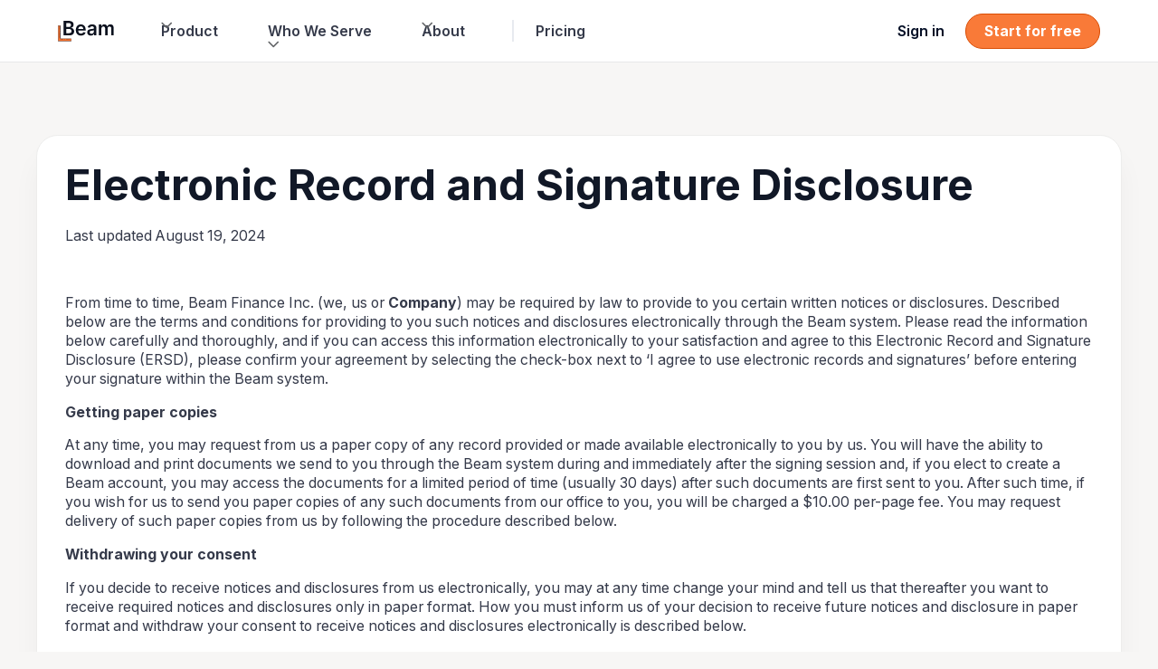

--- FILE ---
content_type: text/html; charset=utf-8
request_url: https://www.trybeam.com/electronic-record-and-signature-disclosure
body_size: 21788
content:
<!DOCTYPE html><!-- Last Published: Sun Jan 25 2026 19:59:53 GMT+0000 (Coordinated Universal Time) --><html data-wf-domain="www.trybeam.com" data-wf-page="660c7740618994fce03a7890" data-wf-site="64ae8206e4312cd55025a802" lang="en"><head><meta charset="utf-8"/><title>Electronic Record and Signature Disclosure Agreement | Beam</title><meta content="Discover how we handle electronic signatures and disclosures. Review terms, conditions, and how to consent to receiving notices electronically." name="description"/><meta content="Electronic Record and Signature Disclosure Agreement | Beam" property="og:title"/><meta content="Discover how we handle electronic signatures and disclosures. Review terms, conditions, and how to consent to receiving notices electronically." property="og:description"/><meta content="https://cdn.prod.website-files.com/64ae8206e4312cd55025a802/6664e4d0b1faf5a471102480_og_image.png" property="og:image"/><meta content="Electronic Record and Signature Disclosure Agreement | Beam" property="twitter:title"/><meta content="Discover how we handle electronic signatures and disclosures. Review terms, conditions, and how to consent to receiving notices electronically." property="twitter:description"/><meta content="https://cdn.prod.website-files.com/64ae8206e4312cd55025a802/6664e4d0b1faf5a471102480_og_image.png" property="twitter:image"/><meta property="og:type" content="website"/><meta content="summary_large_image" name="twitter:card"/><meta content="width=device-width, initial-scale=1" name="viewport"/><link href="https://cdn.prod.website-files.com/64ae8206e4312cd55025a802/css/beam-hedrick-v2.webflow.shared.dddd5ecca.min.css" rel="stylesheet" type="text/css" integrity="sha384-3d1ezKaksZuAzDqORvRSkbtPuZ+u4xXo4/tpuM/DiKpmJuwNOj1eKmSXD9ngm6IS" crossorigin="anonymous"/><link href="https://cdn.prod.website-files.com/64ae8206e4312cd55025a802/css/beam-hedrick-v2.webflow.660c7740618994fce03a7890-37434fab0.min.css" rel="stylesheet" type="text/css" integrity="sha384-/lLvXnaOPwy4OyqZGThy6qbO/+pVNSLGiTFVGA9n8YiRHeSYicQpZg22JQeUEBya" crossorigin="anonymous"/><script type="text/javascript">!function(o,c){var n=c.documentElement,t=" w-mod-";n.className+=t+"js",("ontouchstart"in o||o.DocumentTouch&&c instanceof DocumentTouch)&&(n.className+=t+"touch")}(window,document);</script><link href="https://cdn.prod.website-files.com/64ae8206e4312cd55025a802/6743d7b25dfd52e570a965a2_beam-favicon.png" rel="shortcut icon" type="image/x-icon"/><link href="https://cdn.prod.website-files.com/64ae8206e4312cd55025a802/6743d803156afcafa48dfaf1_beam-webclip.png" rel="apple-touch-icon"/><link href="https://www.trybeam.com/electronic-record-and-signature-disclosure" rel="canonical"/><meta name="theme-color" content="#FFFFFF">
<meta property="og:site_name" name="og:site_name" content="Beam" />
<link rel="preconnect" href="https://www.googletagmanager.com" />
<link rel="preconnect" href="https://js.hs-scripts.com" />
<link rel="preconnect" href="https://cdn.prod.website-files.com" /></head><body><div class="page-wrapper"><div class="global-styles w-embed"><style>
html { font-size: 1rem; }
@media screen and (max-width:1920px) { html { font-size: 1rem; } }
@media screen and (max-width:1440px) { html { font-size: calc(0.90625rem + 0.10405827263267431vw); } }
@media screen and (max-width:479px) { html { font-size: calc(0.875rem + 0.20876826722vw); } }

/* Make text look crisper and more legible in all browsers */
body {
  -webkit-font-smoothing: antialiased;
  -moz-osx-font-smoothing: grayscale;
  font-smoothing: antialiased;
  text-rendering: optimizeLegibility;
}

/* Focus state style for keyboard navigation for the focusable elements */
*[tabindex]:focus-visible,
  input[type="file"]:focus-visible {
   outline: 0.125rem solid #4d65ff;
   outline-offset: 0.125rem;
}

/* Get rid of top margin on first element in any rich text element */
.w-richtext > :not(div):first-child, .w-richtext > div:first-child > :first-child {
  margin-top: 0 !important;
}

/* Get rid of bottom margin on last element in any rich text element */
.w-richtext>:last-child, .w-richtext ol li:last-child, .w-richtext ul li:last-child {
	margin-bottom: 0 !important;
}

.w-richtext a,
.w-richtext a:active,
.w-richtext a:visited {
  color: #F87029;
}

.w-richtext a:hover {
  color: #C44501;
}

.w-richtext th,
.w-richtext td
{
  border: 1px solid #AAA6A4;
  text-align: left;
  padding: 0.5rem;
  vertical-align: top;
}

.w-richtext ol li {
  padding-bottom: 0.375rem;
}

/* Prevent all click and hover interaction with an element */
.pointer-events-off {
	pointer-events: none;
}

/* Enables all click and hover interaction with an element */
.pointer-events-on {
  pointer-events: auto;
}

/* Create a class of .div-square which maintains a 1:1 dimension of a div */
.div-square::after {
	content: "";
	display: block;
	padding-bottom: 100%;
}

/* Make sure containers never lose their center alignment */
.container-medium,.container-small, .container-large {
	margin-right: auto !important;
  margin-left: auto !important;
}

/* 
Make the following elements inherit typography styles from the parent and not have hardcoded values. 
Important: You will not be able to style for example "All Links" in Designer with this CSS applied.
Uncomment this CSS to use it in the project. Leave this message for future hand-off.
*/

a,
.w-input,
.w-select,
.w-tab-link,
.w-nav-link,
.w-dropdown-btn,
.w-dropdown-toggle,
.w-dropdown-link {
  color: inherit;
  text-decoration: inherit;
  font-size: inherit;
}


/* Apply "..." after 3 lines of text */
.text-style-3lines {
	display: -webkit-box;
	overflow: hidden;
	-webkit-line-clamp: 3;
	-webkit-box-orient: vertical;
}

/* Apply "..." after 2 lines of text */
.text-style-2lines {
	display: -webkit-box;
	overflow: hidden;
	-webkit-line-clamp: 2;
	-webkit-box-orient: vertical;
}

/* Adds inline flex display */
.display-inlineflex {
  display: inline-flex;
}

/* These classes are never overwritten */
.hide {
  display: none !important;
}

@media screen and (max-width: 991px) {
    .hide, .hide-tablet {
        display: none !important;
    }
}
  @media screen and (max-width: 767px) {
    .hide-mobile-landscape{
      display: none !important;
    }
}
  @media screen and (max-width: 479px) {
    .hide-mobile{
      display: none !important;
    }
}
 
.margin-0 {
  margin: 0rem !important;
}
  
.padding-0 {
  padding: 0rem !important;
}

.spacing-clean {
padding: 0rem !important;
margin: 0rem !important;
}

.margin-top {
  margin-right: 0rem !important;
  margin-bottom: 0rem !important;
  margin-left: 0rem !important;
}

.padding-top {
  padding-right: 0rem !important;
  padding-bottom: 0rem !important;
  padding-left: 0rem !important;
}
  
.margin-right {
  margin-top: 0rem !important;
  margin-bottom: 0rem !important;
  margin-left: 0rem !important;
}

.padding-right {
  padding-top: 0rem !important;
  padding-bottom: 0rem !important;
  padding-left: 0rem !important;
}

.margin-bottom {
  margin-top: 0rem !important;
  margin-right: 0rem !important;
  margin-left: 0rem !important;
}

.padding-bottom {
  padding-top: 0rem !important;
  padding-right: 0rem !important;
  padding-left: 0rem !important;
}

.margin-left {
  margin-top: 0rem !important;
  margin-right: 0rem !important;
  margin-bottom: 0rem !important;
}
  
.padding-left {
  padding-top: 0rem !important;
  padding-right: 0rem !important;
  padding-bottom: 0rem !important;
}
  
.margin-horizontal {
  margin-top: 0rem !important;
  margin-bottom: 0rem !important;
}

.padding-horizontal {
  padding-top: 0rem !important;
  padding-bottom: 0rem !important;
}

.margin-vertical {
  margin-right: 0rem !important;
  margin-left: 0rem !important;
}
  
.padding-vertical {
  padding-right: 0rem !important;
  padding-left: 0rem !important;
}

.w-slider-nav {
  height: 42px !important;
}

.w-slider-nav-invert > div {
  background-color: rgba(170, 166, 164, 0.5) !important;
}
.w-slider-nav-invert > div.w-active {
  background-color: #757372 !important;
}

.w-slider-dot {
  padding: 0.3rem 0 !important;
  height: 2rem !important;
  width: 7rem !important;
  border-radius: 1rem !important;
}

@media screen and (max-width: 479px) {
  .w-slider-dot {
    padding: 0.425rem 0 !important;
    font-size: 0.75rem !important;
    width: 5rem !important;
    margin-left: 4px !important;
    margin-right: 4px !important;
  }
  /*.w-slider-dot:nth-child(1) {
    width: 9rem !important;
  }
  .w-slider-dot:nth-child(3) {
    width: 6rem !important;
  }*/
}

.w-slider-dot:before {
  font-size: .875rem;
  font-family: Inter, sans-serif;
  font-weight: 600;
  text-transform: uppercase;
}

.w-slider-dot:nth-child(1):before {
  content: "Office";
}
.w-slider-dot:nth-child(2):before {
  content: "Field";
}
.w-slider-dot:nth-child(3):before {
  content: "Client";
}
</style></div><div class="nav_wrapper"><div id="modal" class="modal-3-popup"><a scroll="enable" data-w-id="f3353c18-47ad-15e9-e15f-b13e8add8e77" href="#" class="modal-bg w-inline-block"><div class="screen-reader-only">Close Modal</div></a><div class="modal"><div class="modal-content-w"><div class="w-layout-hflex flex-block-17"><a data-w-id="18b56375-d4fd-f80e-cc15-d0c18d244ca1" href="#" class="close-btn-w w-inline-block"><div class="close-btn-line is--1st"></div><div class="close-btn-line is--2nd"></div><div class="screen-reader-only">Close Modal</div></a></div><div class="w-embed w-iframe w-script"><div style="position:relative;height:0;padding-bottom:56.25%"><iframe class='sproutvideo-player' src='https://videos.sproutvideo.com/embed/ea91d0b1181eecca63/0dd349096632a392?preload=false' style='position:absolute;width:100%;height:100%;left:0;top:0' frameborder='0' allowfullscreen referrerpolicy='no-referrer-when-downgrade' title='Video Player'></iframe></div>
<script>if(hubspotutk=(document.cookie.match(/hubspotutk=([^;?]+)/)||[null,null])[1]){for(var iframes=document.querySelectorAll('iframe[src^="https://videos.sproutvideo.com/embed/"]'),i=0;i<iframes.length;i++){var src=(src=(iframe=iframes[i]).getAttribute("src")).indexOf("?")>-1?src+"&hubspotutk="+hubspotutk:src+"?hubspotutk="+hubspotutk;iframe.setAttribute("src",src)}for(iframes=document.querySelectorAll('iframe[src^="https://videos.sproutvideo.com/playlist/"]'),i=0;i<iframes.length;i++){var iframe;src=(src=(iframe=iframes[i]).getAttribute("src")).indexOf("player_qs")>-1?src.replace(/player_qs=([^$|&]+)/,"player_qs=$1%26hubspotutk%3D"+hubspotutk):src.indexOf("?")>-1?src+"&player_qs=hubspotutk%3D"+hubspotutk:src+"?player_qs=hubspotutk%3D"+hubspotutk,iframe.setAttribute("src",src)}for(lightboxes=document.querySelectorAll('a[href^="https://videos.sproutvideo.com/embed/"]'),i=0;i<lightboxes.length;i++){src=(src=(lightbox=lightboxes[i]).getAttribute("href")).indexOf("?")>-1?src+"&hubspotutk="+hubspotutk:src+"?hubspotutk="+hubspotutk;lightbox.setAttribute("href",src)}}</script></div><div class="button-group align-right"><a href="https://app.trybeam.com/sign-up" class="button white-button w-button">Start for free</a><a href="/demo" class="button w-button">Book a demo</a></div></div></div></div><div data-animation="default" class="navbar12_component w-nav" data-easing2="ease" fs-scrolldisable-element="smart-nav" data-easing="ease" data-collapse="medium" data-w-id="04fd3595-83a3-09b3-59f4-9a431a751462" role="banner" data-duration="400" id="navbar"><div class="navbar12_container"><a href="/" class="navbar12_logo-link w-nav-brand"><img src="https://cdn.prod.website-files.com/64ae8206e4312cd55025a802/6733f9a3088fd362e7e0c5c3_beam-ruler-logo.svg" loading="eager" width="72" alt="Beam Logo" class="navbar12_logo"/></a><nav role="navigation" class="navbar12_menu is-page-height-tablet w-nav-menu"><div data-hover="true" data-delay="200" data-w-id="04fd3595-83a3-09b3-59f4-9a431a751467" class="navbar12_menu-dropdown w-dropdown"><div class="navbar12_dropdown-toggle is-blue w-dropdown-toggle"><div class="dropdown-icon w-embed"><svg xmlns="http://www.w3.org/2000/svg" width="100%" height="100%" viewBox="0 0 13 8" fill="none" preserveAspectRatio="xMidYMid meet" aria-hidden="true" role="img">
<path d="M1.25049 1.5L6.25049 6.5L11.2505 1.5" stroke="currentColor" stroke-width="1.66667" stroke-linecap="round" stroke-linejoin="round"/>
</svg></div><a data-original-link="true" href="#" class="nav_link-block w-inline-block"><div>Product</div></a></div><nav class="navbar12_dropdown-list w-dropdown-list"><div class="navbar12_dropdown-content"><div class="navbar12_dropdown-link-list"><h4 class="text-size-xsmall text-color-secondary">Sales</h4><a href="/estimating" class="navbar12_dropdown-link w-inline-block"><div class="navbar12_icon-wrapper"><div class="icon-embed-xsmall is-blue w-embed"><svg xmlns="http://www.w3.org/2000/svg" width="24" height="24" viewBox="0 0 24 24" fill="none">
<path d="M9.55724 21.5574H4.75723C3.43174 21.5574 2.35723 20.4828 2.35724 19.1574L2.35733 4.75741C2.35734 3.43193 3.43185 2.35742 4.75733 2.35742H15.5576C16.8831 2.35742 17.9576 3.43194 17.9576 4.75742V9.55742M6.55761 7.15742H13.7576M6.55761 10.7574H13.7576M6.55761 14.3574H10.1576M13.1574 18.2484L18.2486 13.1573L21.6427 16.5514L16.5515 21.6426H13.1574V18.2484Z" stroke="#0046D1" stroke-width="2" stroke-linecap="round" stroke-linejoin="round"/>
</svg></div></div><div class="navbar12_text-wrapper"><div>Estimating &amp; Proposals</div><p class="navbar12_sub-heading">Build Winning Estimates with AI</p></div></a><a href="/construction-crm" class="navbar12_dropdown-link w-inline-block"><div class="navbar12_icon-wrapper"><div class="icon-embed-xsmall is-blue w-embed"><svg xmlns="http://www.w3.org/2000/svg" width="24" height="24" viewBox="0 0 24 24" fill="none" stroke="currentColor" stroke-width="2" stroke-linecap="round" stroke-linejoin="round" class="lucide lucide-square-kanban-icon lucide-square-kanban"><rect width="18" height="18" x="3" y="3" rx="2"/><path d="M8 7v7"/><path d="M12 7v4"/><path d="M16 7v9"/></svg></div></div><div class="navbar12_text-wrapper"><div>CRM</div><p class="navbar12_sub-heading">Track leads &amp; close more deals</p></div></a><h4 class="text-size-xsmall text-color-secondary">Project Management</h4><a href="/invoicing" class="navbar12_dropdown-link w-inline-block"><div class="navbar12_icon-wrapper"><div class="icon-embed-xsmall is-blue w-embed"><svg fill="none" height="24" viewBox="0 0 24 24" width="24" xmlns="http://www.w3.org/2000/svg">
<path d="m9.6001 21.5999h-2.4c-1.98823 0-3.6-1.6118-3.6-3.6v-12c0-1.98822 1.61177-3.6 3.6-3.6h8.4c1.9882 0 3.6 1.61178 3.6 3.6v3m-4.2 6v-1.2c0-.9941.8059-1.8 1.8-1.8s1.8.8059 1.8 1.8v1.8m-3.6-8.4h-7.8m4.2 3.6h-4.2m2.4 3.6h-2.4m7.2 7.2h4.8c.6627 0 1.2-.5373 1.2-1.2v-3.6c0-.6627-.5373-1.2-1.2-1.2h-4.8c-.6627 0-1.2.5373-1.2 1.2v3.6c0 .6627.5373 1.2 1.2 1.2z" stroke="currentcolor" stroke-linecap="round" stroke-linejoin="round" stroke-width="2"/>
</svg></div></div><div class="navbar12_text-wrapper"><div>Invoicing &amp; Online Payment</div><p class="navbar12_sub-heading">Accept online payment from customers</p></div></a><a href="/change-order-management" class="navbar12_dropdown-link w-inline-block"><div class="navbar12_icon-wrapper"><div class="icon-embed-xsmall is-blue w-embed"><svg xmlns="http://www.w3.org/2000/svg" fill="none" viewBox="0 0 24 24" stroke-width="1.75" stroke="currentColor">
  <path stroke-linecap="round" stroke-linejoin="round" d="M3 7.5 7.5 3m0 0L12 7.5M7.5 3v13.5m13.5 0L16.5 21m0 0L12 16.5m4.5 4.5V7.5" />
</svg></div></div><div class="navbar12_text-wrapper"><div>Change Order Management</div><p class="navbar12_sub-heading">Track and send change orders</p></div></a><a href="/daily-logs" class="navbar12_dropdown-link w-inline-block"><div class="navbar12_icon-wrapper"><div class="icon-embed-xsmall is-blue w-embed"><svg xmlns="http://www.w3.org/2000/svg" fill="none" viewBox="0 0 13 13" stroke-width="1.25" stroke="currentColor">
  <path d="M6.32343 11.7318C9.22405 11.7318 11.5761 9.37993 11.5761 6.47917C11.5761 3.57842 9.22405 1.22656 6.32343 1.22656C3.42281 1.22656 1.0708 3.57842 1.0708 6.47917C1.0708 7.51262 1.36962 8.47648 1.88496 9.28932L1.0708 11.7318L3.8401 11.1087C4.6162 11.5222 5.4647 11.7351 6.32343 11.7318Z" stroke-width="1.25" stroke-linecap="round" stroke-linejoin="round"/>
</svg></div></div><div class="navbar12_text-wrapper"><div>Daily Logs &amp; Client Updates</div><p class="navbar12_sub-heading">Track and share project updates, tasks &amp; documents</p></div></a><a href="/scheduling" class="navbar12_dropdown-link w-inline-block"><div class="navbar12_icon-wrapper"><div class="icon-embed-xsmall is-blue w-embed"><svg xmlns="http://www.w3.org/2000/svg" width="24" height="24" viewBox="0 0 24 24" fill="none" stroke="currentColor" stroke-width="2" stroke-linecap="round" stroke-linejoin="round"><rect width="18" height="18" x="3" y="3" rx="2"/><path d="M9 8h7"/><path d="M8 12h6"/><path d="M11 16h5"/></svg></div></div><div class="navbar12_text-wrapper"><div>Scheduling &amp; Tasks</div><p class="navbar12_sub-heading">Manage project schedules and tasks</p></div></a></div><div class="navbar12_dropdown-link-list"><h4 class="text-size-xsmall text-color-secondary">Financial Management</h4><a href="/bill-payment" class="navbar12_dropdown-link w-inline-block"><div class="navbar12_icon-wrapper"><div class="icon-embed-xsmall is-blue w-embed"><svg xmlns="http://www.w3.org/2000/svg" width="100%" height="100%" viewBox="0 0 16 16" fill="none" preserveAspectRatio="xMidYMid meet" aria-hidden="true" role="img">
<path d="M12.25 8.75C12.25 8.94778 12.1913 9.14112 12.0814 9.30557C11.9716 9.47002 11.8154 9.59819 11.6327 9.67388C11.4499 9.74957 11.2489 9.76937 11.0549 9.73079C10.8609 9.6922 10.6827 9.59696 10.5429 9.45711C10.403 9.31725 10.3078 9.13907 10.2692 8.94509C10.2306 8.75111 10.2504 8.55004 10.3261 8.36732C10.4018 8.18459 10.53 8.02841 10.6944 7.91853C10.8589 7.80865 11.0522 7.75 11.25 7.75C11.5152 7.75 11.7695 7.85536 11.9571 8.04289C12.1446 8.23043 12.25 8.48478 12.25 8.75ZM14.75 6.75V11.75C14.75 12.2804 14.5393 12.7891 14.1642 13.1642C13.7891 13.5393 13.2804 13.75 12.75 13.75H3.74997C3.21954 13.75 2.71083 13.5393 2.33576 13.1642C1.96069 12.7891 1.74997 12.2804 1.74997 11.75V4.3075C1.74228 4.04006 1.78833 3.77379 1.88539 3.52446C1.98245 3.27514 2.12855 3.04782 2.31503 2.85597C2.50152 2.66412 2.72461 2.51164 2.97109 2.40755C3.21756 2.30346 3.48242 2.24989 3.74997 2.25H12C12.1989 2.25 12.3896 2.32902 12.5303 2.46967C12.671 2.61032 12.75 2.80109 12.75 3C12.75 3.19891 12.671 3.38968 12.5303 3.53033C12.3896 3.67098 12.1989 3.75 12 3.75H3.74997C3.68292 3.74996 3.61655 3.76342 3.5548 3.78955C3.49305 3.81569 3.4372 3.85398 3.39055 3.90214C3.3439 3.95031 3.30742 4.00736 3.28327 4.06991C3.25912 4.13247 3.24779 4.19923 3.24997 4.26625V4.27125C3.26047 4.40364 3.32123 4.52699 3.41978 4.61601C3.51833 4.70503 3.6472 4.75297 3.77997 4.75H12.75C13.2804 4.75 13.7891 4.96071 14.1642 5.33579C14.5393 5.71086 14.75 6.21957 14.75 6.75ZM13.25 6.75C13.25 6.61739 13.1973 6.49021 13.1035 6.39645C13.0098 6.30268 12.8826 6.25 12.75 6.25H3.77997C3.60116 6.25008 3.42306 6.22739 3.24997 6.1825V11.75C3.24997 11.8826 3.30265 12.0098 3.39642 12.1036C3.49019 12.1973 3.61736 12.25 3.74997 12.25H12.75C12.8826 12.25 13.0098 12.1973 13.1035 12.1036C13.1973 12.0098 13.25 11.8826 13.25 11.75V6.75Z" fill="currentColor"/>
</svg></div></div><div class="navbar12_text-wrapper"><div>Bill Payment</div><p class="navbar12_sub-heading">Subcontractor management &amp; payment</p></div></a><a href="/expense-management" class="navbar12_dropdown-link w-inline-block"><div class="navbar12_icon-wrapper"><div class="icon-embed-xsmall is-blue w-embed"><svg xmlns="http://www.w3.org/2000/svg" width="100%" height="100%" viewBox="0 0 16 16" fill="none" preserveAspectRatio="xMidYMid meet" aria-hidden="true" role="img">
<path d="M14 2.75H2C1.66848 2.75 1.35054 2.8817 1.11612 3.11612C0.881696 3.35054 0.75 3.66848 0.75 4V12C0.75 12.3315 0.881696 12.6495 1.11612 12.8839C1.35054 13.1183 1.66848 13.25 2 13.25H14C14.3315 13.25 14.6495 13.1183 14.8839 12.8839C15.1183 12.6495 15.25 12.3315 15.25 12V4C15.25 3.66848 15.1183 3.35054 14.8839 3.11612C14.6495 2.8817 14.3315 2.75 14 2.75ZM13.75 4.25V5.5H2.25V4.25H13.75ZM2.25 11.75V7H13.75V11.75H2.25ZM13 10.25C13 10.4489 12.921 10.6397 12.7803 10.7803C12.6397 10.921 12.4489 11 12.25 11H10.25C10.0511 11 9.86032 10.921 9.71967 10.7803C9.57902 10.6397 9.5 10.4489 9.5 10.25C9.5 10.0511 9.57902 9.86032 9.71967 9.71967C9.86032 9.57902 10.0511 9.5 10.25 9.5H12.25C12.4489 9.5 12.6397 9.57902 12.7803 9.71967C12.921 9.86032 13 10.0511 13 10.25ZM8.75 10.25C8.75 10.4489 8.67098 10.6397 8.53033 10.7803C8.38968 10.921 8.19891 11 8 11H7.25C7.05109 11 6.86032 10.921 6.71967 10.7803C6.57902 10.6397 6.5 10.4489 6.5 10.25C6.5 10.0511 6.57902 9.86032 6.71967 9.71967C6.86032 9.57902 7.05109 9.5 7.25 9.5H8C8.19891 9.5 8.38968 9.57902 8.53033 9.71967C8.67098 9.86032 8.75 10.0511 8.75 10.25Z" fill="currentColor"/>
</svg></div></div><div class="navbar12_text-wrapper"><div>Card &amp; Expense Management</div><p class="navbar12_sub-heading">Receipt capture on autopilot</p></div></a><a href="/job-costing" class="navbar12_dropdown-link w-inline-block"><div class="navbar12_icon-wrapper"><div class="icon-embed-xsmall is-blue w-embed"><svg xmlns="http://www.w3.org/2000/svg" viewBox="0 0 20 20" fill="currentColor" class="w-5 h-5">
  <path fill-rule="evenodd" d="M.99 5.24A2.25 2.25 0 0 1 3.25 3h13.5A2.25 2.25 0 0 1 19 5.25l.01 9.5A2.25 2.25 0 0 1 16.76 17H3.26A2.267 2.267 0 0 1 1 14.74l-.01-9.5Zm8.26 9.52v-.625a.75.75 0 0 0-.75-.75H3.25a.75.75 0 0 0-.75.75v.615c0 .414.336.75.75.75h5.373a.75.75 0 0 0 .627-.74Zm1.5 0a.75.75 0 0 0 .627.74h5.373a.75.75 0 0 0 .75-.75v-.615a.75.75 0 0 0-.75-.75H11.5a.75.75 0 0 0-.75.75v.625Zm6.75-3.63v-.625a.75.75 0 0 0-.75-.75H11.5a.75.75 0 0 0-.75.75v.625c0 .414.336.75.75.75h5.25a.75.75 0 0 0 .75-.75Zm-8.25 0v-.625a.75.75 0 0 0-.75-.75H3.25a.75.75 0 0 0-.75.75v.625c0 .414.336.75.75.75H8.5a.75.75 0 0 0 .75-.75ZM17.5 7.5v-.625a.75.75 0 0 0-.75-.75H11.5a.75.75 0 0 0-.75.75V7.5c0 .414.336.75.75.75h5.25a.75.75 0 0 0 .75-.75Zm-8.25 0v-.625a.75.75 0 0 0-.75-.75H3.25a.75.75 0 0 0-.75.75V7.5c0 .414.336.75.75.75H8.5a.75.75 0 0 0 .75-.75Z" clip-rule="evenodd" />
</svg></div></div><div class="navbar12_text-wrapper"><div>Job Costing</div><p class="navbar12_sub-heading">Improve project profitability</p></div></a><a href="/cash-management-account" class="navbar12_dropdown-link w-inline-block"><div class="navbar12_icon-wrapper"><div class="icon-embed-xsmall is-blue w-embed"><svg xmlns="http://www.w3.org/2000/svg" width="100%" height="100%" fill="currentColor" viewBox="0 0 16 16">
  <path d="m8 0 6.61 3h.89a.5.5 0 0 1 .5.5v2a.5.5 0 0 1-.5.5H15v7a.5.5 0 0 1 .485.38l.5 2a.498.498 0 0 1-.485.62H.5a.498.498 0 0 1-.485-.62l.5-2A.5.5 0 0 1 1 13V6H.5a.5.5 0 0 1-.5-.5v-2A.5.5 0 0 1 .5 3h.89zM3.777 3h8.447L8 1zM2 6v7h1V6zm2 0v7h2.5V6zm3.5 0v7h1V6zm2 0v7H12V6zM13 6v7h1V6zm2-1V4H1v1zm-.39 9H1.39l-.25 1h13.72z"/>
</svg></div></div><div class="navbar12_text-wrapper"><div>Cash Management Account</div><p class="navbar12_sub-heading">Earn 2.5% APY on your operating balance</p></div></a><a href="/partners/quickbooks" class="navbar12_dropdown-link w-inline-block"><div class="navbar12_icon-wrapper"><div class="icon-embed-xsmall is-blue w-embed"><svg xmlns="http://www.w3.org/2000/svg" width="100%" height="100%" viewBox="0 0 16 17" fill="none" preserveAspectRatio="xMidYMid meet" aria-hidden="true" role="img">
<path d="M8.56244 11.1309L9.28244 10.4115C9.42334 10.2706 9.50249 10.0795 9.50249 9.88026C9.50249 9.681 9.42334 9.48991 9.28244 9.34901C9.14155 9.20811 8.95045 9.12896 8.75119 9.12896C8.55194 9.12896 8.36084 9.20811 8.21994 9.34901L7.49994 10.0684L6.56244 9.13088L7.28244 8.41151C7.42334 8.27061 7.50249 8.07952 7.50249 7.88026C7.50249 7.681 7.42334 7.48991 7.28244 7.34901C7.14155 7.20811 6.95045 7.12896 6.75119 7.12896C6.55194 7.12896 6.36084 7.20811 6.21994 7.34901L5.49994 8.06838L4.53057 7.10026C4.38967 6.95936 4.19858 6.88021 3.99932 6.88021C3.80006 6.88021 3.60896 6.95936 3.46807 7.10026C3.32717 7.24116 3.24802 7.43225 3.24802 7.63151C3.24802 7.83077 3.32717 8.02186 3.46807 8.16276L3.68744 8.38088L2.40869 9.66151C1.98677 10.0835 1.74974 10.6557 1.74974 11.2524C1.74974 11.8492 1.98677 12.4214 2.40869 12.8434L2.56807 13.0021L0.969319 14.6003C0.828422 14.7412 0.749268 14.9323 0.749268 15.1315C0.749268 15.3308 0.828422 15.5219 0.969319 15.6628C1.11021 15.8037 1.30131 15.8828 1.50057 15.8828C1.69983 15.8828 1.89092 15.8037 2.03182 15.6628L3.62994 14.064L3.78869 14.2234C4.21113 14.6444 4.78322 14.8808 5.37963 14.8808C5.97604 14.8808 6.54813 14.6444 6.97057 14.2234L8.24994 12.9434L8.46932 13.1634C8.61021 13.3043 8.80131 13.3834 9.00057 13.3834C9.19983 13.3834 9.39092 13.3043 9.53182 13.1634C9.67271 13.0225 9.75187 12.8314 9.75187 12.6321C9.75187 12.4329 9.67271 12.2418 9.53182 12.1009L8.56244 11.1309ZM5.90869 13.1615C5.83902 13.2314 5.75622 13.2869 5.66506 13.3248C5.57389 13.3626 5.47615 13.3821 5.37744 13.3821C5.27873 13.3821 5.18099 13.3626 5.08983 13.3248C4.99867 13.2869 4.91587 13.2314 4.84619 13.1615L3.46932 11.7828C3.3994 11.7131 3.34392 11.6303 3.30607 11.5391C3.26821 11.448 3.24873 11.3502 3.24873 11.2515C3.24873 11.1528 3.26821 11.0551 3.30607 10.9639C3.34392 10.8727 3.3994 10.7899 3.46932 10.7203L4.74994 9.44338L7.18744 11.8809L5.90869 13.1615ZM15.0337 1.59901C14.964 1.52909 14.8812 1.47361 14.7901 1.43576C14.6989 1.3979 14.6012 1.37842 14.5024 1.37842C14.4037 1.37842 14.306 1.3979 14.2148 1.43576C14.1237 1.47361 14.0409 1.52909 13.9712 1.59901L12.3712 3.19901L12.2124 3.03963C11.7901 2.61847 11.218 2.38197 10.6215 2.38197C10.025 2.38197 9.45293 2.61847 9.03057 3.03963L7.74994 4.31838L7.53057 4.09838C7.38967 3.95749 7.19858 3.87833 6.99932 3.87833C6.80006 3.87833 6.60896 3.95749 6.46807 4.09838C6.32717 4.23928 6.24802 4.43038 6.24802 4.62963C6.24802 4.82889 6.32717 5.01999 6.46807 5.16088L11.4681 10.1609C11.609 10.3018 11.8001 10.3809 11.9993 10.3809C12.1986 10.3809 12.3897 10.3018 12.5306 10.1609C12.6715 10.02 12.7506 9.82889 12.7506 9.62963C12.7506 9.43038 12.6715 9.23928 12.5306 9.09838L12.3124 8.88088L13.5931 7.60026C14.015 7.17831 14.252 6.60603 14.252 6.00932C14.252 5.41261 14.015 4.84034 13.5931 4.41838L13.4337 4.25963L15.0324 2.66151C15.1021 2.59173 15.1572 2.50892 15.1948 2.4178C15.2324 2.32669 15.2516 2.22906 15.2515 2.1305C15.2513 2.03193 15.2317 1.93437 15.1938 1.84339C15.1559 1.75241 15.1004 1.66979 15.0306 1.60026L15.0337 1.59901ZM12.5337 6.53651L11.2499 7.81838L8.81244 5.38088L10.0931 4.10026C10.1627 4.03034 10.2455 3.97486 10.3367 3.93701C10.4279 3.89915 10.5256 3.87967 10.6243 3.87967C10.723 3.87967 10.8208 3.89915 10.9119 3.93701C11.0031 3.97486 11.0859 4.03034 11.1556 4.10026L12.5343 5.47901C12.6042 5.54869 12.6597 5.63148 12.6976 5.72265C12.7354 5.81381 12.7549 5.91155 12.7549 6.01026C12.7549 6.10897 12.7354 6.20671 12.6976 6.29787C12.6597 6.38904 12.6042 6.47183 12.5343 6.54151L12.5337 6.53651Z" fill="currentColor"/>
</svg></div></div><div class="navbar12_text-wrapper"><div>QuickBooks Integration</div><p class="navbar12_sub-heading">Bookkeeping made easy</p></div></a><h4 class="text-size-xsmall text-color-secondary">Risk &amp; Compliance</h4><a href="/lien-waiver-management" class="navbar12_dropdown-link w-inline-block"><div class="navbar12_icon-wrapper"><div class="icon-embed-xsmall is-blue w-embed"><svg xmlns="http://www.w3.org/2000/svg" width="100%" height="100%" viewBox="0 0 16 16" fill="none" preserveAspectRatio="xMidYMid meet" aria-hidden="true" role="img">
<path d="M12.5 14H3.5C3.36739 14 3.24021 13.9473 3.14645 13.8536C3.05268 13.7598 3 13.6326 3 13.5V2.5C3 2.36739 3.05268 2.24021 3.14645 2.14645C3.24021 2.05268 3.36739 2 3.5 2H9.5L13 5.5V13.5C13 13.6326 12.9473 13.7598 12.8536 13.8536C12.7598 13.9473 12.6326 14 12.5 14Z" stroke="currentColor" stroke-width="1.5" stroke-linecap="round" stroke-linejoin="round"/>
<path d="M9.25 2V5.75H13" stroke="currentColor" stroke-width="1.5" stroke-linecap="round" stroke-linejoin="round"/>
<path d="M6 8.25H10" stroke="currentColor" stroke-width="1.5" stroke-linecap="round" stroke-linejoin="round"/>
<path d="M6 10.75H10" stroke="currentColor" stroke-width="1.5" stroke-linecap="round" stroke-linejoin="round"/>
</svg></div></div><div class="navbar12_text-wrapper"><div>Lien Waiver Management</div><p class="navbar12_sub-heading">Automate lien waiver collection</p></div></a><a href="/compliance" class="navbar12_dropdown-link w-inline-block"><div class="navbar12_icon-wrapper"><div class="icon-embed-xsmall is-blue w-embed"><svg xmlns="http://www.w3.org/2000/svg" width="100%" height="100%" viewBox="0 0 16 16" fill="none" preserveAspectRatio="xMidYMid meet" aria-hidden="true" role="img">
<path d="M8 3.5C3 3.5 1 8 1 8C1 8 3 12.5 8 12.5C13 12.5 15 8 15 8C15 8 13 3.5 8 3.5Z" stroke="currentColor" stroke-width="1.75" stroke-linecap="round" stroke-linejoin="round"/>
<path d="M8 10C9.10457 10 10 9.10457 10 8C10 6.89543 9.10457 6 8 6C6.89543 6 6 6.89543 6 8C6 9.10457 6.89543 10 8 10Z" stroke="currentColor" stroke-width="2" stroke-linecap="round" stroke-linejoin="round"/>
</svg></div></div><div class="navbar12_text-wrapper"><div>Compliance Tracking</div><p class="navbar12_sub-heading">Insurance tracking on autopilot</p></div></a></div></div></nav></div><div data-hover="true" data-delay="0" data-w-id="04fd3595-83a3-09b3-59f4-9a431a75149c" class="navbar12_menu-dropdown index-20 w-dropdown"><div class="navbar12_dropdown-toggle is-green w-dropdown-toggle"><div>Who We Serve</div><div class="dropdown-icon w-embed"><svg xmlns="http://www.w3.org/2000/svg" width="100%" height="100%" viewBox="0 0 13 8" fill="none" preserveAspectRatio="xMidYMid meet" aria-hidden="true" role="img">
<path d="M1.25049 1.5L6.25049 6.5L11.2505 1.5" stroke="currentColor" stroke-width="1.66667" stroke-linecap="round" stroke-linejoin="round"/>
</svg></div></div><nav class="navbar12_dropdown-list single-column w-dropdown-list"><div class="navbar12_dropdown-content single-column"><div class="navbar12_dropdown-link-list"><a href="/home-builders-remodelers" class="navbar12_dropdown-link w-inline-block"><div class="navbar12_icon-wrapper"><div class="icon-embed-xsmall is-green w-embed"><svg fill="none" height="24" viewBox="0 0 24 24" width="24" xmlns="http://www.w3.org/2000/svg"><path d="m8.80002 21.5999v-7.3036c0-.6723.57308-1.2173 1.27998-1.2173h3.84c.7069 0 1.28.545 1.28 1.2173v7.3036m-3.9418-18.97475-8.31997 5.62652c-.33766.22834-.53821.598-.53821.99202v10.53031c0 1.0084.85962 1.8259 1.92 1.8259h15.35998c1.0604 0 1.92-.8175 1.92-1.8259v-10.53031c0-.39402-.2005-.76368-.5382-.99202l-8.32-5.62652c-.4441-.30033-1.0395-.30033-1.4836 0z" stroke="currentcolor" stroke-linecap="round" stroke-width="2"/></svg></div></div><div class="navbar12_text-wrapper"><div>Home Builders &amp; Remodelers</div><p class="navbar12_sub-heading">Manage projects &amp; finances in one platform</p></div></a><a href="/trade-contractors" class="navbar12_dropdown-link w-inline-block"><div class="navbar12_icon-wrapper"><div class="icon-embed-xsmall is-green w-embed"><svg version="1.1" xmlns="http://www.w3.org/2000/svg" xmlns:xlink="http://www.w3.org/1999/xlink" 
	 fill="none" viewBox="0 0 32 32">
<path d="M12,18l-2-9l0,0c3.8-1.9,8.2-1.9,12,0l0,0l-2,9" stroke="currentcolor" stroke-linecap="round" stroke-width="2.5" />
<path d="M21.7,10.6C24.9,12.5,27,16,27,20v2l2,2H16H3l2-2v-2c0-4,2.1-7.5,5.3-9.4" stroke="currentcolor" stroke-linecap="round" stroke-width="2.5"/>
</svg></div></div><div class="navbar12_text-wrapper"><div>Trade Contractors</div><p class="navbar12_sub-heading">Send progress invoices and manage field expenses</p></div></a><a href="/commercial" class="navbar12_dropdown-link w-inline-block"><div class="navbar12_icon-wrapper"><div class="icon-embed-xsmall is-green w-embed"><svg xmlns="http://www.w3.org/2000/svg" fill="none" viewBox="0 0 24 24" stroke-width="1.6" stroke="currentColor" class="w-6 h-6">
  <path stroke-linecap="round" stroke-linejoin="round" d="M2.25 21h19.5m-18-18v18m10.5-18v18m6-13.5V21M6.75 6.75h.75m-.75 3h.75m-.75 3h.75m3-6h.75m-.75 3h.75m-.75 3h.75M6.75 21v-3.375c0-.621.504-1.125 1.125-1.125h2.25c.621 0 1.125.504 1.125 1.125V21M3 3h12m-.75 4.5H21m-3.75 3.75h.008v.008h-.008v-.008Zm0 3h.008v.008h-.008v-.008Zm0 3h.008v.008h-.008v-.008Z" />
</svg></div></div><div class="navbar12_text-wrapper"><div>Light Commercial General Contractors</div><p class="navbar12_sub-heading">Manage project finances and compliance</p></div></a></div></div></nav></div><div data-hover="true" data-delay="0" data-w-id="04fd3595-83a3-09b3-59f4-9a431a7514b4" class="navbar12_menu-dropdown index-30 w-dropdown"><div class="navbar12_dropdown-toggle w-dropdown-toggle"><div class="dropdown-icon w-embed"><svg xmlns="http://www.w3.org/2000/svg" width="100%" height="100%" viewBox="0 0 13 8" fill="none" preserveAspectRatio="xMidYMid meet" aria-hidden="true" role="img">
<path d="M1.25049 1.5L6.25049 6.5L11.2505 1.5" stroke="currentColor" stroke-width="1.66667" stroke-linecap="round" stroke-linejoin="round"/>
</svg></div><div>About</div></div><nav class="navbar12_dropdown-list single-column w-dropdown-list"><div class="navbar12_dropdown-content single-column"><div class="navbar12_dropdown-link-list"><a href="/our-customers" class="navbar12_dropdown-link w-inline-block"><div class="navbar12_icon-wrapper"><div class="icon-embed-xsmall is-orange w-embed"><svg xmlns="http://www.w3.org/2000/svg" width="100%" height="100%" viewBox="0 0 32 32" fill="none" preserveAspectRatio="xMidYMid meet" aria-hidden="true" role="img">
<path d="M19.0625 19.5662C20.5338 18.4095 21.6078 16.823 22.1352 15.0274C22.6627 13.2318 22.6172 11.3165 22.0052 9.54791C21.3933 7.77935 20.2452 6.24555 18.7208 5.15996C17.1964 4.07436 15.3715 3.49097 13.5 3.49097C11.6286 3.49097 9.80369 4.07436 8.27929 5.15996C6.75489 6.24555 5.60682 7.77935 4.99484 9.54791C4.38287 11.3165 4.33743 13.2318 4.86486 15.0274C5.39228 16.823 6.46633 18.4095 7.93754 19.5662C5.57145 20.5313 3.48066 22.0664 1.85129 24.0349C1.59536 24.3396 1.47094 24.7335 1.5054 25.1299C1.53986 25.5263 1.73038 25.8927 2.03504 26.1487C2.33971 26.4046 2.73357 26.529 3.12997 26.4946C3.52638 26.4601 3.89286 26.2696 4.14879 25.9649C6.56754 23.0862 9.88879 21.4999 13.5 21.4999C18.125 21.4999 21.14 23.9274 22.8513 25.9649C23.1072 26.2696 23.4737 26.4601 23.8701 26.4946C24.2665 26.529 24.6604 26.4046 24.965 26.1487C25.2697 25.8927 25.4602 25.5263 25.4947 25.1299C25.5292 24.7335 25.4047 24.3396 25.1488 24.0349C23.5194 22.0664 21.4286 20.5313 19.0625 19.5662ZM7.50004 12.4999C7.50004 11.3132 7.85194 10.1532 8.51123 9.1665C9.17051 8.17981 10.1076 7.41078 11.2039 6.95665C12.3003 6.50252 13.5067 6.3837 14.6706 6.61521C15.8345 6.84673 16.9036 7.41817 17.7427 8.25729C18.5818 9.0964 19.1532 10.1655 19.3848 11.3294C19.6163 12.4933 19.4974 13.6997 19.0433 14.796C18.5892 15.8924 17.8202 16.8295 16.8335 17.4887C15.8468 18.148 14.6867 18.4999 13.5 18.4999C11.9093 18.4983 10.3841 17.8656 9.25923 16.7407C8.13437 15.6159 7.5017 14.0907 7.50004 12.4999ZM30.3413 17.6537L29.9275 17.7887L30.1775 18.1412C30.2998 18.3001 30.389 18.4818 30.4398 18.6758C30.4907 18.8697 30.5021 19.0718 30.4735 19.2703C30.4448 19.4687 30.3767 19.6594 30.2731 19.831C30.1696 20.0027 30.0326 20.1518 29.8704 20.2696C29.7082 20.3875 29.5241 20.4716 29.3288 20.517C29.1335 20.5624 28.9311 20.5683 28.7336 20.5342C28.536 20.5 28.3473 20.4267 28.1786 20.3184C28.0099 20.2101 27.8646 20.0691 27.7513 19.9037L27.5 19.5512L27.25 19.9037C27.1368 20.0691 26.9915 20.2101 26.8227 20.3184C26.654 20.4267 26.4653 20.5 26.2678 20.5342C26.0702 20.5683 25.8678 20.5624 25.6726 20.517C25.4773 20.4716 25.2931 20.3875 25.1309 20.2696C24.9687 20.1518 24.8318 20.0027 24.7282 19.831C24.6246 19.6594 24.5565 19.4687 24.5279 19.2703C24.4992 19.0718 24.5107 18.8697 24.5615 18.6758C24.6123 18.4818 24.7015 18.3001 24.8238 18.1412L25.0738 17.7887L24.66 17.6537C24.2885 17.5253 23.9822 17.2563 23.807 16.9044C23.6318 16.5525 23.6017 16.1459 23.7233 15.772C23.8448 15.3982 24.1083 15.087 24.4569 14.9055C24.8056 14.7239 25.2116 14.6865 25.5875 14.8012L26.0013 14.9349V14.4999C26.0013 14.1021 26.1593 13.7206 26.4406 13.4393C26.7219 13.158 27.1035 12.9999 27.5013 12.9999C27.8991 12.9999 28.2806 13.158 28.562 13.4393C28.8433 13.7206 29.0013 14.1021 29.0013 14.4999V14.9349L29.415 14.8012C29.791 14.6865 30.197 14.7239 30.5457 14.9055C30.8943 15.087 31.1577 15.3982 31.2793 15.772C31.4008 16.1459 31.3708 16.5525 31.1956 16.9044C31.0204 17.2563 30.7141 17.5253 30.3425 17.6537H30.3413Z" fill="currentColor"/>
</svg></div></div><div class="navbar12_text-wrapper"><div>Our Customers</div><p class="navbar12_sub-heading">Meet contractors using Beam</p></div></a><a href="/partners" class="navbar12_dropdown-link w-inline-block"><div class="navbar12_icon-wrapper"><div class="icon-embed-xsmall is-orange w-embed"><svg xmlns="http://www.w3.org/2000/svg" fill="none" viewBox="0 0 24 24" stroke-width="2" stroke="currentColor" class="w-6 h-6">
  <path stroke-linecap="round" stroke-linejoin="round" d="M16.5 18.75h-9m9 0a3 3 0 0 1 3 3h-15a3 3 0 0 1 3-3m9 0v-3.375c0-.621-.503-1.125-1.125-1.125h-.871M7.5 18.75v-3.375c0-.621.504-1.125 1.125-1.125h.872m5.007 0H9.497m5.007 0a7.454 7.454 0 0 1-.982-3.172M9.497 14.25a7.454 7.454 0 0 0 .981-3.172M5.25 4.236c-.982.143-1.954.317-2.916.52A6.003 6.003 0 0 0 7.73 9.728M5.25 4.236V4.5c0 2.108.966 3.99 2.48 5.228M5.25 4.236V2.721C7.456 2.41 9.71 2.25 12 2.25c2.291 0 4.545.16 6.75.47v1.516M7.73 9.728a6.726 6.726 0 0 0 2.748 1.35m8.272-6.842V4.5c0 2.108-.966 3.99-2.48 5.228m2.48-5.492a46.32 46.32 0 0 1 2.916.52 6.003 6.003 0 0 1-5.395 4.972m0 0a6.726 6.726 0 0 1-2.749 1.35m0 0a6.772 6.772 0 0 1-3.044 0" />
</svg></div></div><div class="navbar12_text-wrapper"><div>Partners &amp; Integrations</div><p class="navbar12_sub-heading">Businesses we recommend for various services</p></div></a><a href="/resources" class="navbar12_dropdown-link w-inline-block"><div class="navbar12_icon-wrapper"><div class="icon-embed-xsmall is-orange w-embed"><svg xmlns="http://www.w3.org/2000/svg" fill="none" viewBox="0 0 24 24" stroke-width="1.75" stroke="currentColor" class="size-6">
  <path stroke-linecap="round" stroke-linejoin="round" d="M12 7.5h1.5m-1.5 3h1.5m-7.5 3h7.5m-7.5 3h7.5m3-9h3.375c.621 0 1.125.504 1.125 1.125V18a2.25 2.25 0 0 1-2.25 2.25M16.5 7.5V18a2.25 2.25 0 0 0 2.25 2.25M16.5 7.5V4.875c0-.621-.504-1.125-1.125-1.125H4.125C3.504 3.75 3 4.254 3 4.875V18a2.25 2.25 0 0 0 2.25 2.25h13.5M6 7.5h3v3H6v-3Z" />
</svg></div></div><div class="navbar12_text-wrapper"><div>Blog</div><p class="navbar12_sub-heading">Beam and construction industry news</p></div></a><a href="/security" class="navbar12_dropdown-link w-inline-block"><div class="navbar12_icon-wrapper"><div class="icon-embed-xsmall is-orange w-embed"><svg xmlns="http://www.w3.org/2000/svg" width="100%" height="100%" viewBox="0 0 32 32" fill="none" preserveAspectRatio="xMidYMid meet" aria-hidden="true" role="img">
<path d="M26 4.5H6C5.33696 4.5 4.70107 4.76339 4.23223 5.23223C3.76339 5.70107 3.5 6.33696 3.5 7V14.35C3.5 25.895 13.2625 29.725 15.22 30.3725C15.7261 30.5425 16.2739 30.5425 16.78 30.3725C18.7375 29.7225 28.5 25.895 28.5 14.35V7C28.5 6.33696 28.2366 5.70107 27.7678 5.23223C27.2989 4.76339 26.663 4.5 26 4.5ZM25.5 14.35C25.5 23.545 17.9338 26.7913 16 27.475C14.0662 26.7975 6.5 23.5513 6.5 14.3562V7.5H25.5V14.35ZM9.93875 18.0613C9.79922 17.9217 9.68854 17.7561 9.61303 17.5738C9.53751 17.3915 9.49865 17.1961 9.49865 16.9988C9.49865 16.8014 9.53751 16.606 9.61303 16.4237C9.68854 16.2414 9.79922 16.0758 9.93875 15.9362C10.0783 15.7967 10.2439 15.686 10.4262 15.6105C10.6085 15.535 10.8039 15.4961 11.0013 15.4961C11.1986 15.4961 11.394 15.535 11.5763 15.6105C11.7586 15.686 11.9242 15.7967 12.0638 15.9362L14 17.875L19.9387 11.9362C20.2205 11.6545 20.6027 11.4961 21.0012 11.4961C21.3998 11.4961 21.782 11.6545 22.0637 11.9362C22.3455 12.218 22.5039 12.6002 22.5039 12.9987C22.5039 13.3973 22.3455 13.7795 22.0637 14.0612L15.0638 21.0613C14.9244 21.2011 14.7588 21.312 14.5765 21.3878C14.3942 21.4635 14.1987 21.5024 14.0013 21.5024C13.8038 21.5024 13.6083 21.4635 13.426 21.3878C13.2437 21.312 13.0781 21.2011 12.9388 21.0613L9.93875 18.0613Z" fill="currentColor"/>
</svg></div></div><div class="navbar12_text-wrapper"><div>Security</div><p class="navbar12_sub-heading">We protect your data using the highest standards</p></div></a><a href="/jobs" class="navbar12_dropdown-link w-inline-block"><div class="navbar12_icon-wrapper"><div class="icon-embed-xsmall is-orange w-embed"><svg xmlns="http://www.w3.org/2000/svg" fill="none" viewBox="0 0 24 24" stroke-width="2" stroke="currentColor" class="size-6">
  <path stroke-linecap="round" stroke-linejoin="round" d="M20.25 14.15v4.25c0 1.094-.787 2.036-1.872 2.18-2.087.277-4.216.42-6.378.42s-4.291-.143-6.378-.42c-1.085-.144-1.872-1.086-1.872-2.18v-4.25m16.5 0a2.18 2.18 0 0 0 .75-1.661V8.706c0-1.081-.768-2.015-1.837-2.175a48.114 48.114 0 0 0-3.413-.387m4.5 8.006c-.194.165-.42.295-.673.38A23.978 23.978 0 0 1 12 15.75c-2.648 0-5.195-.429-7.577-1.22a2.016 2.016 0 0 1-.673-.38m0 0A2.18 2.18 0 0 1 3 12.489V8.706c0-1.081.768-2.015 1.837-2.175a48.111 48.111 0 0 1 3.413-.387m7.5 0V5.25A2.25 2.25 0 0 0 13.5 3h-3a2.25 2.25 0 0 0-2.25 2.25v.894m7.5 0a48.667 48.667 0 0 0-7.5 0M12 12.75h.008v.008H12v-.008Z" />
</svg></div></div><div class="navbar12_text-wrapper"><div>Careers</div><p class="navbar12_sub-heading">Join our team to help America&#x27;s builders</p></div></a><a href="/about-us" class="navbar12_dropdown-link w-inline-block"><div class="navbar12_icon-wrapper"><div class="icon-embed-xsmall is-orange w-embed"><svg xmlns="http://www.w3.org/2000/svg" width="100%" height="100%" viewBox="0 0 32 32" fill="none" preserveAspectRatio="xMidYMid meet" aria-hidden="true" role="img">
<path d="M16 29.5C18.67 29.5 21.2801 28.7082 23.5002 27.2248C25.7203 25.7414 27.4506 23.633 28.4724 21.1662C29.4942 18.6994 29.7615 15.985 29.2406 13.3663C28.7197 10.7475 27.4339 8.34207 25.5459 6.45406C23.6579 4.56605 21.2525 3.2803 18.6337 2.7594C16.015 2.2385 13.3006 2.50584 10.8338 3.52762C8.36697 4.54941 6.25855 6.27974 4.77516 8.4998C3.29176 10.7199 2.5 13.3299 2.5 16C2.50397 19.5792 3.92756 23.0107 6.45844 25.5416C8.98932 28.0724 12.4208 29.496 16 29.5ZM16 5.5C18.0767 5.5 20.1068 6.11581 21.8335 7.26957C23.5602 8.42332 24.906 10.0632 25.7007 11.9818C26.4955 13.9004 26.7034 16.0116 26.2982 18.0484C25.8931 20.0852 24.8931 21.9562 23.4246 23.4246C21.9562 24.8931 20.0852 25.8931 18.0484 26.2982C16.0116 26.7034 13.9004 26.4955 11.9818 25.7007C10.0632 24.906 8.42332 23.5602 7.26956 21.8335C6.11581 20.1068 5.5 18.0767 5.5 16C5.50297 13.2161 6.61018 10.5472 8.57866 8.57867C10.5472 6.61018 13.2161 5.50298 16 5.5ZM17.5 15.5L17.5 22C17.5 22.3978 17.342 22.7794 17.0607 23.0607C16.7794 23.342 16.3978 23.5 16 23.5C15.6022 23.5 15.2206 23.342 14.9393 23.0607C14.658 22.7794 14.5 22.3978 14.5 22L14.5 15.5C14.5 15.1022 14.658 14.7206 14.9393 14.4393C15.2206 14.158 15.6022 14 16 14C16.3978 14 16.7794 14.158 17.0607 14.4393C17.342 14.7206 17.5 15.1022 17.5 15.5ZM14 10.5C14 10.1044 14.1173 9.71775 14.3371 9.38886C14.5568 9.05996 14.8692 8.80361 15.2346 8.65224C15.6001 8.50086 16.0022 8.46126 16.3902 8.53843C16.7781 8.6156 17.1345 8.80608 17.4142 9.08579C17.6939 9.36549 17.8844 9.72186 17.9616 10.1098C18.0387 10.4978 17.9991 10.8999 17.8478 11.2654C17.6964 11.6308 17.44 11.9432 17.1111 12.1629C16.7822 12.3827 16.3956 12.5 16 12.5C15.4696 12.5 14.9609 12.2893 14.5858 11.9142C14.2107 11.5391 14 11.0304 14 10.5Z" fill="currentColor"/>
</svg></div></div><div class="navbar12_text-wrapper"><div>About Us</div><p class="navbar12_sub-heading">Building modern financial tools for construction</p></div></a><a href="/industry-resources" class="navbar12_dropdown-link w-inline-block"><div class="navbar12_icon-wrapper"><div class="icon-embed-xsmall is-orange w-embed"><svg xmlns="http://www.w3.org/2000/svg" fill="none" viewBox="0 0 24 24" stroke-width="2" stroke="currentColor" class="w-6 h-6">
  <path stroke-linecap="round" stroke-linejoin="round" d="M12 6.042A8.967 8.967 0 0 0 6 3.75c-1.052 0-2.062.18-3 .512v14.25A8.987 8.987 0 0 1 6 18c2.305 0 4.408.867 6 2.292m0-14.25a8.966 8.966 0 0 1 6-2.292c1.052 0 2.062.18 3 .512v14.25A8.987 8.987 0 0 0 18 18a8.967 8.967 0 0 0-6 2.292m0-14.25v14.25" />
</svg></div></div><div class="navbar12_text-wrapper"><div>Industry Resources</div><p class="navbar12_sub-heading">Free construction &amp; financial management resources</p></div></a></div></div></nav></div><div class="navbar12_divider"></div><a href="/pricing" class="navbar12_link index-40 w-nav-link">Pricing</a><div class="navbar12_menu-buttons"><a href="https://app.trybeam.com/login" class="button is-secondary is-nav text-style-nowrap w-button">Sign in</a></div></nav><div class="div-block-35"><a data-w-id="08a5e643-fbbe-51dd-e971-f94417967456" href="https://app.trybeam.com/sign-up" class="button is-small is-nav text-style-nowrap w-button">Start for free</a><div class="navbar12_menu-button w-nav-button"><div class="menu-icon1"><div class="menu-icon1_line-top"></div><div class="menu-icon1_line-middle"><div class="menu-icon_line-middle-inner"></div></div><div class="menu-icon1_line-bottom"></div></div></div></div></div></div></div><main class="main-wrapper"><header class="section_header2"><div class="padding-global"><div class="container-large"><div class="padding-section-medium"><div class="rich-text-header image-shadow-border"><div class="text-rich-text w-richtext"><h1>Electronic Record and Signature Disclosure</h1><p>Last updated August 19, 2024</p><p>‍</p><p>From time to time, Beam Finance Inc. (we, us or <strong>Company</strong>) may be required by law to provide to you certain written notices or disclosures. Described below are the terms and conditions for providing to you such notices and disclosures electronically through the Beam system. Please read the information below carefully and thoroughly, and if you can access this information electronically to your satisfaction and agree to this Electronic Record and Signature Disclosure (ERSD), please confirm your agreement by selecting the check-box next to ‘I agree to use electronic records and signatures’ before entering your signature within the Beam system.</p><p><strong>Getting paper copies</strong></p><p>At any time, you may request from us a paper copy of any record provided or made available electronically to you by us. You will have the ability to download and print documents we send to you through the Beam system during and immediately after the signing session and, if you elect to create a Beam account, you may access the documents for a limited period of time (usually 30 days) after such documents are first sent to you. After such time, if you wish for us to send you paper copies of any such documents from our office to you, you will be charged a $10.00 per-page fee. You may request delivery of such paper copies from us by following the procedure described below.</p><p><strong>Withdrawing your consent</strong></p><p>If you decide to receive notices and disclosures from us electronically, you may at any time change your mind and tell us that thereafter you want to receive required notices and disclosures only in paper format. How you must inform us of your decision to receive future notices and disclosure in paper format and withdraw your consent to receive notices and disclosures electronically is described below.</p><p><strong>Consequences of changing your mind</strong></p><p>If you elect to receive required notices and disclosures only in paper format, it will slow the speed at which we can complete certain steps in transactions with you and delivering services to you because we will need first to send the required notices or disclosures to you in paper format, and then wait until we receive back from you your acknowledgment of your receipt of such paper notices or disclosures. Further, you will no longer be able to use the Beam system to receive required notices and consents electronically from us or to sign electronically documents from us.</p><p><strong>All notices and disclosures will be sent to you electronically</strong></p><p>Unless you tell us otherwise in accordance with the procedures described herein, we will provide electronically to you through the Beam system all required notices, disclosures, authorizations, acknowledgements, and other documents that are required to be provided or made available to you during the course of our relationship with you. To reduce the chance of you inadvertently not receiving any notice or disclosure, we prefer to provide all of the required notices and disclosures to you by the same method and to the same address that you have given us. Thus, you can receive all the disclosures and notices electronically or in paper format through the paper mail delivery system. If you do not agree with this process, please let us know as described below. Please also see the paragraph immediately above that describes the consequences of your electing not to receive delivery of the notices and disclosures electronically from us.</p><p><strong>How to contact Beam Finance Inc.:</strong></p><p>You may contact us to let us know of your changes as to how we may contact you electronically, to request paper copies of certain information from us, and to withdraw your prior consent to receive notices and disclosures electronically as follows:</p><ul role="list"><li>Email support@trybeam.com</li><li>Call (650) 200-3549</li><li>Use the chat box in the bottom right of this page</li></ul><p><strong>To advise Beam Finance Inc. of your new email address</strong></p><p>To let us know of a change in your email address where we should send notices and disclosures electronically to you, you must send an email message to us at support@trybeam.com and in the body of such request you must state: your previous email address, your new email address.</p><p>If you created a Beam account, you may update it with your new email address through your account preferences.</p><p><strong>To request paper copies from Beam Finance Inc.</strong></p><p>To request delivery from us of paper copies of the notices and disclosures previously provided by us to you electronically, you must send us an email to support@trybeam.com and in the body of such request you must state your email address, full name, mailing address, and telephone number.</p><p><strong>To withdraw your consent with Beam Finance Inc.</strong></p><p>To inform us that you no longer wish to receive future notices and disclosures in electronic format you may:</p><p>decline to sign a document from within your signing session, and on the subsequent page, select the check-box indicating you wish to withdraw your consent, or you may;</p><p>send us an email to <a target="_blank" href="mailto:help@trybeam.com">help@trybeam.com</a> and in the body of such request you must state your email, full name, mailing address, and telephone number.</p><p><strong>Required hardware and software</strong></p><p>The minimum system requirements for using the Beam system may change over time. You must have JavaScript enabled and use a modern Internet browser to use the electronic signature service.</p><p><strong>Acknowledging your access and consent to receive and sign documents electronically</strong></p><p>To confirm to us that you can access this information electronically, which will be similar to other electronic notices and disclosures that we will provide to you, please confirm that you have read this ERSD, and (i) that you are able to print on paper or electronically save this ERSD for your future reference and access; or (ii) that you are able to email this ERSD to an email address where you will be able to print on paper or save it for your future reference and access. Further, if you consent to receiving notices and disclosures exclusively in electronic format as described herein, then select the check-box next to ‘I agree to use electronic records and signatures’ before entering your signature within the Beam system.</p><p>By selecting the check-box next to ‘I agree to use electronic records and signatures’, you confirm that:</p><ul role="list"><li>You can access and read this Electronic Record and Signature Disclosure; and You can print on paper this Electronic Record and Signature Disclosure, or save or send this Electronic Record and Disclosure to a location where you can print it, for future reference and access; and</li><li>Until or unless you notify Beam Finance Inc. as described above, you consent to receive exclusively through electronic means all notices, disclosures, authorizations, acknowledgements, and other documents that are required to be provided or made available to you by Beam Finance Inc. during the course of your relationship with Beam Finance Inc.</li></ul><p>‍</p></div></div></div></div></div></header></main><footer class="footer5_component"><div class="padding-global"><div class="container-large"><div class="padding-vertical padding-footer"><div class="w-layout-grid footer5_top-wrapper"><div class="footer5_column"><a href="/" class="footer5_logo-link w-nav-brand"><img src="https://cdn.prod.website-files.com/64ae8206e4312cd55025a802/6734477bd375aee8622d0bb7_beam-ruler-logo-white.svg" loading="lazy" width="100" alt="Beam Logo" class="footer5_logo-image"/></a><div class="w-layout-grid footer5_social-icons"><a title="Instagram" href="https://www.instagram.com/trybeamhq" target="_blank" class="footer5_social-link w-inline-block"><div class="social-icon w-embed"><svg width="100%" height="100%" viewBox="0 0 30 30" fill="#ffffff" xmlns="http://www.w3.org/2000/svg">
<path d="M 9.9980469 3 C 6.1390469 3 3 6.1419531 3 10.001953 L 3 20.001953 C 3 23.860953 6.1419531 27 10.001953 27 L 20.001953 27 C 23.860953 27 27 23.858047 27 19.998047 L 27 9.9980469 C 27 6.1390469 23.858047 3 19.998047 3 L 9.9980469 3 z M 22 7 C 22.552 7 23 7.448 23 8 C 23 8.552 22.552 9 22 9 C 21.448 9 21 8.552 21 8 C 21 7.448 21.448 7 22 7 z M 15 9 C 18.309 9 21 11.691 21 15 C 21 18.309 18.309 21 15 21 C 11.691 21 9 18.309 9 15 C 9 11.691 11.691 9 15 9 z M 15 11 A 4 4 0 0 0 11 15 A 4 4 0 0 0 15 19 A 4 4 0 0 0 19 15 A 4 4 0 0 0 15 11 z"/>
</svg></div></a><a title="Twitter" href="https://x.com/trybeamhq" target="_blank" class="footer5_social-link w-inline-block"><div class="social-icon w-embed"><svg width="100%" height="100%" viewBox="0 0 24 24" fill="none" xmlns="http://www.w3.org/2000/svg">
<path d="M20.9728 6.7174C20.5084 7.33692 19.947 7.87733 19.3103 8.31776C19.3103 8.47959 19.3103 8.64142 19.3103 8.81225C19.3154 11.7511 18.1415 14.5691 16.0518 16.6345C13.962 18.6999 11.1312 19.8399 8.19405 19.7989C6.49599 19.8046 4.81967 19.4169 3.29642 18.6661C3.21428 18.6302 3.16131 18.549 3.16162 18.4593V18.3604C3.16162 18.2313 3.26623 18.1267 3.39527 18.1267C5.06442 18.0716 6.67402 17.4929 7.99634 16.4724C6.48553 16.4419 5.12619 15.5469 4.5006 14.1707C4.46901 14.0956 4.47884 14.0093 4.52657 13.9432C4.57429 13.8771 4.653 13.8407 4.73425 13.8471C5.19342 13.8932 5.65718 13.8505 6.1002 13.7212C4.43239 13.375 3.17921 11.9904 2.99986 10.2957C2.99349 10.2144 3.02992 10.1357 3.096 10.0879C3.16207 10.0402 3.24824 10.0303 3.32338 10.062C3.77094 10.2595 4.25409 10.3635 4.74324 10.3676C3.28184 9.40846 2.65061 7.58405 3.20655 5.92622C3.26394 5.76513 3.40181 5.64612 3.5695 5.61294C3.73718 5.57975 3.90996 5.63728 4.02432 5.76439C5.99639 7.86325 8.70604 9.11396 11.5819 9.25279C11.5083 8.95885 11.4721 8.65676 11.4741 8.35372C11.501 6.76472 12.4842 5.34921 13.9634 4.76987C15.4425 4.19054 17.1249 4.56203 18.223 5.71044C18.9714 5.56785 19.695 5.31645 20.3707 4.96421C20.4202 4.93331 20.483 4.93331 20.5325 4.96421C20.5634 5.01373 20.5634 5.07652 20.5325 5.12604C20.2052 5.87552 19.6523 6.50412 18.9509 6.92419C19.5651 6.85296 20.1685 6.70807 20.7482 6.49264C20.797 6.45942 20.8611 6.45942 20.9099 6.49264C20.9508 6.51134 20.9814 6.54711 20.9935 6.59042C21.0056 6.63373 20.998 6.68018 20.9728 6.7174Z" fill="#ffffff"/>
</svg></div></a><a title="LinkedIn" href="https://www.linkedin.com/company/trybeamhq/" target="_blank" class="footer5_social-link w-inline-block"><div class="social-icon w-embed"><svg width="100%" height="100%" viewBox="0 0 24 24" fill="none" xmlns="http://www.w3.org/2000/svg">
<path fill-rule="evenodd" clip-rule="evenodd" d="M5 3H19C20.1046 3 21 3.89543 21 5V19C21 20.1046 20.1046 21 19 21H5C3.89543 21 3 20.1046 3 19V5C3 3.89543 3.89543 3 5 3ZM8 18C8.27614 18 8.5 17.7761 8.5 17.5V10.5C8.5 10.2239 8.27614 10 8 10H6.5C6.22386 10 6 10.2239 6 10.5V17.5C6 17.7761 6.22386 18 6.5 18H8ZM7.25 9C6.42157 9 5.75 8.32843 5.75 7.5C5.75 6.67157 6.42157 6 7.25 6C8.07843 6 8.75 6.67157 8.75 7.5C8.75 8.32843 8.07843 9 7.25 9ZM17.5 18C17.7761 18 18 17.7761 18 17.5V12.9C18.0325 11.3108 16.8576 9.95452 15.28 9.76C14.177 9.65925 13.1083 10.1744 12.5 11.1V10.5C12.5 10.2239 12.2761 10 12 10H10.5C10.2239 10 10 10.2239 10 10.5V17.5C10 17.7761 10.2239 18 10.5 18H12C12.2761 18 12.5 17.7761 12.5 17.5V13.75C12.5 12.9216 13.1716 12.25 14 12.25C14.8284 12.25 15.5 12.9216 15.5 13.75V17.5C15.5 17.7761 15.7239 18 16 18H17.5Z" fill="#ffffff"/>
</svg></div></a></div><div class="footer5_credit-text">214 Grant Ave Suite 400<br/>San Francisco, CA 94108<br/></div></div><div class="footer5_column"><div class="footer5_link-grid"><div class="footer5_link-list"><div class="margin-bottom margin-xsmall"><div class="text-weight-semibold">Product</div></div><a href="/estimating" class="footer5_link">Estimating &amp; Proposals</a><a href="#" class="footer5_link">AI Estimating Assistant</a><a href="/invoicing" class="footer5_link">Invoicing and Online Payment</a><a href="/change-order-management" class="footer5_link">Change Order Management</a><a href="/bill-payment" class="footer5_link">Bill Payment</a><a href="/expense-management" class="footer5_link">Card and Expense Management</a><a href="/daily-logs" class="footer5_link">Daily Logs &amp; Client Updates</a><a href="/scheduling" class="footer5_link">Scheduling &amp; Tasks</a><a href="/cash-management-account" class="footer5_link">Cash Management Account</a><a href="/job-costing" class="footer5_link">Job Costing</a><a href="/lien-waiver-management" class="footer5_link">Lien Waiver Management</a><a href="/compliance" class="footer5_link">Compliance Tracking</a><a href="/quickbooks-integration" class="footer5_link">QuickBooks Integration</a><a href="/beam-vs-buildertrend" class="footer5_link">Beam vs. Buildertrend</a><a href="/beam-vs-coconstruct" class="footer5_link">Beam vs. CoConstruct</a><a href="/beam-vs-joist" class="footer5_link">Beam vs. Joist</a><a href="/jobtread-alternative" class="footer5_link">Beam vs. JobTread</a></div><div class="footer5_link-list"><div class="margin-bottom margin-xsmall"><div class="text-weight-semibold">About</div></div><a href="/our-customers" class="footer5_link">Our Customers</a><a href="/jobs" class="footer5_link">Careers</a><a href="/about-us" class="footer5_link">About Us</a><a href="/pricing" class="footer5_link">Pricing</a><a href="/security" class="footer5_link">Security</a><a href="/industry-resources" class="footer5_link">Industry Resources</a><a href="/resources" class="footer5_link">Blog</a><a href="/privacy-policy" class="footer5_link">Privacy Policy</a><a href="/terms-of-use" class="footer5_link">Terms of Use</a></div><div class="footer5_link-list"><div class="margin-bottom margin-xsmall"><div class="text-weight-semibold">Contact</div></div><a href="mailto:contact@trybeam.com" class="footer5_link">contact@trybeam.com</a><div><a href="tel:(415)874-1457" class="footer5_link">(415) 874-1457</a><div class="footer5_text">Mon-Fri 8am-6pm PST</div></div><a id="hubspot-button" href="#hs-chat-open" class="footer5_link">Live chat</a></div></div><div class="line-divider"></div><div class="padding-top padding-medium"><div class="footer5_bottom-wrapper"><div id="w-node-_059c655d-19d9-2d8f-b865-a8cc2b5f6e18-2b5f6dd9" class="footer5_credit-text">© 2026 Beam Finance Inc. All Rights Reserved.<br/><br/>Beam is a financial technology company and not a bank. Beam partners with Stripe Payments Company for money transmission services and account services with funds held at Fifth Third Bank N.A, Member FDIC.<br/><br/><sup>1</sup> 2.5% Annual percentage yield (APY) effective 10/10/2023. This is a variable rate and may change after the account is opened.<br/><br/>² The Beam Card is a pay in full charge card. Any outstanding statement balance will be automatically debited on each monthly payment due date from your designated bank account or the Beam Balance.<br/><br/><sup>3</sup> Beam partners with CapitalOS and First Internet Bank of Indiana, Member FDIC, for Beam Card. Cards are issued by First Internet Bank of Indiana, pursuant to a license from Visa Inc. Depending on your location, credit is provided by CapitalOS, Inc. or CapitalOS Financial Services LLC.<br/><br/><sup>4</sup> Beam Balance accounts are eligible for pass-through FDIC insurance up to $250,000 per depositor through Fifth Third Bank N.A., Member FDIC. Beam Balance Accounts are eligible for FDIC pass-through deposit insurance if they meet certain requirements. The accounts are eligible only to the extent pass-through insurance is permitted by the rules and regulations of the FDIC, and if the requirements for pass-through insurance are satisfied. The FDIC insurance applies up to $250,000 per depositor, per financial institution, for deposits held in the same type of account (business versus personal, and so on). Neither Stripe nor Beam are an FDIC insured institution and the FDIC’s deposit insurance coverage only protects against the failure of an FDIC insured depository institution.<br/></div></div></div></div></div></div></div></div></footer></div><script src="https://d3e54v103j8qbb.cloudfront.net/js/jquery-3.5.1.min.dc5e7f18c8.js?site=64ae8206e4312cd55025a802" type="text/javascript" integrity="sha256-9/aliU8dGd2tb6OSsuzixeV4y/faTqgFtohetphbbj0=" crossorigin="anonymous"></script><script src="https://cdn.prod.website-files.com/64ae8206e4312cd55025a802/js/webflow.11cc5212.5ecb0d0c82467287.js" type="text/javascript" integrity="sha384-mSgMZyygjGUf/Z9Q5RP0vx0vu7rIuLXc2F7tkDtT6F4fPnhAASjn+E9CzIE/S1Gw" crossorigin="anonymous"></script><script>
const breakpoint = 991;
const linkBlocks = document.querySelectorAll('.nav_link-block');
function handleBreakpointChange() {
  linkBlocks.forEach(linkBlock => {
    if (window.innerWidth <= breakpoint) {
      if (linkBlock.tagName === 'A') {
        const divBlock = document.createElement('div');
        divBlock.innerHTML = linkBlock.innerHTML;
        if (linkBlock.parentNode) {
        	linkBlock.parentNode.replaceChild(divBlock, linkBlock);
        }
      }
    } else {
      if (linkBlock.tagName === 'DIV') {
        const linkElement = document.createElement('a');
        linkElement.innerHTML = linkBlock.innerHTML;
        linkElement.setAttribute('href', linkBlock.dataset.originalLink);
        if (linkBlock.parentNode) {
        	linkBlock.parentNode.replaceChild(linkElement, linkBlock);
        }
      }
    }
  });
}
handleBreakpointChange();
window.addEventListener('resize', handleBreakpointChange);
</script>
<script>(function(w,d,s,l,i){w[l]=w[l]||[];w[l].push({'gtm.start':
new Date().getTime(),event:'gtm.js'});var f=d.getElementsByTagName(s)[0],
j=d.createElement(s),dl=l!='dataLayer'?'&l='+l:'';j.async=true;j.defer=true;j.src=
'https://www.googletagmanager.com/gtm.js?id='+i+dl;f.parentNode.insertBefore(j,f);
})(window,document,'script','dataLayer','GTM-5GV4FFSD');</script>
<script id="hs-script-loader" async defer src="//js.hs-scripts.com/40076178.js"></script></body></html>

--- FILE ---
content_type: text/css
request_url: https://cdn.prod.website-files.com/64ae8206e4312cd55025a802/css/beam-hedrick-v2.webflow.660c7740618994fce03a7890-37434fab0.min.css
body_size: 6719
content:
:root{--beam--bg:#f7f6f5;--beam--text:#353a4a;--beam--black:#111827;--beam--secondar-text:#646669;--black:black;--white:white;--beam--orange:#f97a38;--beam--border:#ededec;--beam--orange-border:#d94d04;--beam--dark-blue:#051027;--beam--blue:#0046d1;--beam--green:#008932;--beam-black-shadow:#05102714;--warm-grey-1:#d5d3d2;--light-orange:#fee2c8;--warm-grey-3:#f7f6f5;--dark-warm-grey:#aaa6a4}body{background-color:var(--beam--bg);color:var(--beam--text);font-family:Inter,Arial,sans-serif;font-size:1rem;line-height:1.375}h1{color:var(--beam--black);margin-top:0;margin-bottom:0;font-size:3rem;font-weight:700;line-height:1.3}h2{color:var(--beam--black);margin-top:0;margin-bottom:0;font-size:2.25rem;font-weight:600;line-height:1.4}h3{color:var(--beam--black);margin-top:0;margin-bottom:0;font-size:1.75rem;font-weight:600;line-height:1.5}h4{color:var(--beam--black);margin-top:0;margin-bottom:0;font-size:1.5rem;font-weight:600;line-height:1.5}h5{color:var(--beam--black);margin-top:0;margin-bottom:0;font-size:1.25rem;font-weight:700;line-height:1.6}h6{color:var(--beam--black);margin-top:0;margin-bottom:0;font-size:1.125rem;font-weight:700;line-height:1.6}p{margin-bottom:0}ul,ol{margin-top:0;margin-bottom:0;padding-left:1.5rem}li{margin-bottom:.25rem}img{object-fit:cover;max-width:100%;display:inline-block}label{margin-bottom:.25rem;font-weight:500}em{font-style:italic}blockquote{border-left:.25rem solid #e2e2e2;margin-bottom:0;padding:0 1.25rem;font-size:1.25rem;line-height:1.5}figure{margin-top:2rem;margin-bottom:2rem}figcaption{text-align:center;margin-top:.25rem}.w-layout-grid{grid-row-gap:16px;grid-column-gap:16px;grid-template-rows:auto auto;grid-template-columns:1fr 1fr;grid-auto-columns:1fr;display:grid}.w-layout-hflex{flex-direction:row;align-items:flex-start;display:flex}.global-styles{display:block;position:fixed;inset:0% auto auto 0%}.margin-xsmall{margin:.5rem}.padding-medium{padding:2rem}.padding-top{padding-bottom:0;padding-left:0;padding-right:0}.padding-top.padding-small{grid-column-gap:.25rem;grid-row-gap:.25rem;justify-content:flex-start;align-items:center}.margin-bottom{margin-top:0;margin-left:0;margin-right:0}.margin-bottom.margin-small{align-items:center;display:block}.margin-bottom.margin-small.flex-v{flex-flow:column;justify-content:flex-start;align-items:flex-start;display:flex}.padding-vertical{padding-left:0;padding-right:0}.padding-vertical.padding-footer{padding-top:6rem;padding-bottom:4rem}.text-weight-semibold{font-weight:600}.text-rich-text{font-weight:400}.text-rich-text h1{margin-top:1.5rem;margin-bottom:1rem}.text-rich-text h2{margin-top:1.5rem;margin-bottom:1rem;font-weight:700}.text-rich-text h3,.text-rich-text h4{margin-top:1.5rem;margin-bottom:1rem}.text-rich-text h5,.text-rich-text h6{margin-top:1.25rem;margin-bottom:1rem}.text-rich-text p{margin-bottom:1rem}.text-rich-text ul,.text-rich-text ol{margin-bottom:1.5rem}.text-rich-text a{color:var(--beam--text);font-weight:500}.padding-global{padding-left:2.5rem;padding-right:2.5rem}.padding-global.background-color-light-orange{background-color:#f8ebdf}.padding-global.padding-section-xsmall{object-fit:cover}.text-style-nowrap{white-space:nowrap}.page-wrapper{height:100%;min-height:100%}.container-large{width:100%;max-width:80rem;margin-left:auto;margin-right:auto}.main-wrapper{height:100%;min-height:100%}.button{grid-column-gap:.5rem;grid-row-gap:.5rem;border:1px solid var(--beam--orange-border);background-color:var(--beam--orange);color:#fff;text-align:center;border-radius:100vw;justify-content:center;align-items:center;padding:.75rem 1.5rem;font-weight:700;transition:background-color .2s;display:flex}.button:hover{background-color:var(--beam--orange-border)}.button.is-text{color:#000;background-color:#0000;border:2px solid #0000}.button.is-text.is-orange{color:var(--beam--orange)}.button.is-text.text-weight-semibold{font-weight:600}.button.is-text.text-weight-semibold.text-size-small.text-color-secondary{color:var(--beam--secondar-text)}.button.is-text.text-size-xsmall.text-weight-normal{font-weight:400}.button.is-text.text-size-xsmall.text-weight-medium{font-weight:500}.button.is-text.text-size-xsmall.text-weight-medium.text-color-secondary{color:var(--beam--secondar-text)}.button.is-text{color:var(--beam--dark-blue);background-color:#0000;padding:.25rem .25rem .25rem 0;text-decoration:none;transition:background-color .2s,border-color .2s,color .2s}.button.is-text:hover{color:var(--beam--orange)}.button.is-text.margin-top.margin-large.text-weight-medium{font-weight:500}.button.is-small{white-space:nowrap;justify-content:center;padding:.5rem 1.25rem}.button.is-small.white-button{border-color:var(--beam--border);background-color:var(--white);color:var(--beam--text);font-weight:600}.button.is-small.white-button:hover{background-color:var(--beam--bg)}.button.is-small.is-nav{flex-wrap:nowrap}.button.is-small.is-nav.text-style-nowrap{display:block}.button.is-secondary{color:var(--beam--dark-blue);background-color:#0000;border-style:none;text-decoration:none;transition:background-color .2s,border-color .2s,color .2s}.button.is-secondary:hover{border-color:var(--beam--orange);color:var(--beam--orange)}.button.is-secondary.is-nav{font-weight:600}.button.white-button{border-color:var(--beam--border);background-color:var(--white);color:var(--beam--text)}.button.white-button:hover{background-color:var(--beam--bg)}.button-group{grid-column-gap:1rem;grid-row-gap:1rem;flex-flow:wrap;justify-content:flex-start;align-items:center;display:flex}.button-group.margin-top.margin-medium{flex-flow:row}.button-group.justify-between{justify-content:space-between;align-items:center}.button-group.align-right{justify-content:flex-end;align-items:center}.padding-section-medium{padding-top:5rem;padding-bottom:5rem}.padding-section-medium.padding-top{padding-bottom:0}.padding-section-medium.flex{flex-direction:column;display:flex}.padding-section-medium.flex.gap-1{grid-column-gap:1rem;grid-row-gap:1rem;align-items:center}.navbar12_component{z-index:500;box-shadow:none;opacity:1;background-color:#fff;border-bottom:1px solid #e7e8e9;align-items:center;width:100%;height:auto;padding-left:5%;padding-right:5%;font-weight:600;display:flex;position:sticky;top:0}.navbar12_container{justify-content:space-between;align-items:center;width:100%;max-width:80rem;height:100%;margin-left:auto;margin-right:auto;padding-top:.75rem;padding-bottom:.75rem;display:flex}.navbar12_logo-link{width:5rem;padding-left:0}.navbar12_logo-link.w--current{width:5rem}.navbar12_logo{width:100%}.navbar12_menu{flex-direction:row;justify-content:flex-start;align-items:center;width:100%;margin-left:2.25rem;display:flex;position:static}.navbar12_link{margin-left:0;margin-right:0;padding:.5rem .75rem}.navbar12_link.w--current{color:#000}.navbar12_link.index-40{z-index:40;z-index:40;font-size:1rem}.navbar12_menu-dropdown{z-index:10;margin-left:0;margin-right:0}.navbar12_menu-dropdown.index-20{z-index:20}.navbar12_menu-dropdown.index-30{z-index:30}.navbar12_dropdown-toggle{z-index:410;padding:.5rem 2.5rem .5rem 1rem;transition:color .2s}.navbar12_dropdown-toggle.is-blue{display:inline-block}.navbar12_dropdown-toggle.is-blue:hover{color:var(--beam--blue)}.navbar12_dropdown-toggle.is-green:hover{color:var(--beam--green)}.dropdown-icon{color:var(--beam--secondar-text);flex-direction:column;justify-content:center;align-items:center;width:.8125rem;height:.5rem;margin-top:auto;margin-bottom:auto;margin-right:1rem;display:flex;position:absolute;inset:3% 0% 0% auto}.navbar12_dropdown-list{z-index:400;background-color:#0000;width:50rem;margin-top:1px;padding-top:1.8rem;inset:1.3rem auto auto 0%}.navbar12_dropdown-list.single-column{width:25rem}.navbar12_dropdown-content{grid-column-gap:2rem;grid-row-gap:0px;border-style:none solid solid;border-width:1px;border-color:var(--beam--border);background-color:var(--white);border-bottom-right-radius:1rem;border-bottom-left-radius:1rem;flex:1;grid-template-rows:auto;grid-template-columns:1fr 1fr;grid-auto-columns:1fr;margin-top:3px;padding:1.5rem;display:grid}.navbar12_dropdown-content.single-column{grid-template-columns:1fr}.navbar12_dropdown-link-list{grid-column-gap:0px;grid-row-gap:1rem;grid-template-rows:max-content;grid-template-columns:1fr;grid-auto-rows:max-content;grid-auto-columns:1fr;justify-items:start;display:grid}.navbar12_dropdown-link{grid-column-gap:.75rem;grid-row-gap:0px;color:var(--beam--black);grid-template-rows:auto;grid-template-columns:max-content 1fr;grid-auto-columns:1fr;align-items:flex-start;padding-top:.25rem;padding-bottom:.25rem;text-decoration:none;display:grid}.navbar12_icon-wrapper{flex:none}.icon-embed-xsmall{flex-direction:column;justify-content:center;align-items:center;width:1.5rem;height:1.5rem;display:flex}.icon-embed-xsmall.is-blue{color:var(--beam--blue)}.icon-embed-xsmall.is-green{color:var(--beam--green)}.icon-embed-xsmall.is-orange{color:var(--beam--orange)}.navbar12_text-wrapper{flex-direction:column;justify-content:center;align-items:flex-start;display:flex}.navbar12_menu-buttons{grid-column-gap:0rem;grid-row-gap:0rem;grid-template-rows:auto;grid-template-columns:1fr 1fr;grid-auto-columns:1fr;align-items:center;margin-left:auto;display:flex}.navbar12_menu-button{padding:0}.text-size-xsmall{font-size:.75rem}.navbar12_sub-heading{color:var(--beam--secondar-text);font-size:.75rem;font-weight:400}.navbar12_divider{background-color:#dde1e9b3;width:2px;height:1.5rem;margin-left:.75rem;margin-right:.75rem}.footer5_component{background-color:var(--beam--dark-blue);color:var(--beam--bg)}.footer5_top-wrapper{grid-column-gap:4rem;grid-row-gap:4rem;grid-template-rows:auto;grid-template-columns:.25fr 1fr;align-items:start}.footer5_logo-link{float:none;width:6.25rem}.footer5_link-list{grid-column-gap:.4rem;grid-row-gap:.4rem;flex-direction:column;grid-template-rows:auto;grid-template-columns:100% 1fr 1fr;grid-auto-columns:100%;place-items:flex-start start;display:flex}.footer5_link{color:#adafb4;padding-top:.2rem;padding-bottom:.2rem;padding-right:.2rem;text-decoration:none;transition:color .2s}.footer5_link:hover{color:var(--beam--bg)}.line-divider{background-color:var(--beam--border);width:100%;height:1px}.footer5_bottom-wrapper{justify-content:space-between;align-items:center;display:flex}.footer5_credit-text{color:#a2a5a8;font-size:.875rem}.footer5_social-icons{grid-column-gap:.75rem;grid-row-gap:0rem;white-space:normal;flex-direction:row;grid-template-rows:auto;grid-template-columns:max-content;grid-auto-columns:max-content;grid-auto-flow:column;place-items:start;display:flex}.footer5_social-link{color:var(--beam--bg);align-items:center;font-size:14px;text-decoration:none;display:flex}.social-icon{pointer-events:auto;width:1.5rem;height:1.5rem}.footer5_link-grid{grid-column-gap:4rem;grid-row-gap:4rem;grid-template-rows:auto;grid-template-columns:auto auto auto;grid-auto-columns:1fr;margin-bottom:3rem;display:grid}.footer5_logo-image{width:6.25rem}.footer5_column{grid-column-gap:1rem;grid-row-gap:1rem;flex-direction:column;display:flex}.section_header2.background-color-blue{background-color:#1f5489;background-image:linear-gradient(#1f5489,#113254)}.section_header2.hero_gradient{background-image:linear-gradient(30deg,#f7f6f5 75%,#f3e7dc)}.image-shadow-border{border:1px solid var(--beam--border);border-radius:1rem;box-shadow:0 24px 30px #0000000a}.nav_wrapper{z-index:200;display:block;position:sticky;inset:0% 0% auto}.nav_link-block{color:var(--beam--text);align-items:center;text-decoration:none;display:flex}.footer5_text{color:#adafb4;padding-top:.2rem;padding-bottom:.2rem;padding-right:.2rem;text-decoration:none;transition:color .2s}.rich-text-header{background-color:var(--white);border-radius:1.5rem;padding:1.5rem 2rem}.text-color-secondary{color:var(--beam--secondar-text)}.modal-bg{width:100%;height:100%;display:block;position:fixed;inset:0%}.close-btn-w{z-index:5;border-radius:.25rem;justify-content:center;align-items:center;width:3rem;height:3rem;margin:-1rem;display:flex}.close-btn-w.show-mobile{display:none;position:fixed;right:0}.screen-reader-only{border:1px #000;border-radius:0;width:1px;height:1px;margin:-1px;position:absolute;inset:-1px;overflow:hidden}.modal-3-popup{z-index:1000;background-color:#2a2826cc;align-items:flex-start;width:100%;height:100vh;padding:2rem;display:none;position:fixed;inset:0%;overflow:auto}.close-btn-line{background-color:#4353ff;border-radius:1px;width:1.75rem;height:2px;position:absolute}.close-btn-line.is--2nd{background-color:var(--beam--orange-border);width:1.5rem;transform:rotate(45deg)}.close-btn-line.is--1st{background-color:var(--beam--orange-border);width:1.5rem;transform:rotate(-45deg)}.modal-content-w{grid-column-gap:1.5rem;grid-row-gap:1.5rem;flex-flow:column;grid-template-rows:auto;grid-template-columns:1fr minmax(auto,500px);grid-auto-columns:1fr;width:100%;padding:1.5rem;display:flex}.modal{background-color:#fff;border-radius:1rem;flex:none;width:100%;max-width:70rem;height:auto;margin:auto;position:relative}.flex-block-17{justify-content:space-between;align-items:center;width:100%}@media screen and (min-width:1920px){.cards_image.is-center.fit-contain{object-fit:contain;object-fit:contain;object-fit:contain}.grid-7{grid-template-rows:auto;grid-template-columns:1fr 1fr 1fr}.benefits_card-icon{background-color:var(--beam--orange);border-radius:1rem}.modal-4-popup{display:none}.tall-textarea.rounded-small{min-height:8rem}.flex-block-19{justify-content:flex-end;align-items:flex-start}}@media screen and (max-width:991px){.padding-xlarge{padding:3rem}.margin-xlarge{margin:3rem}.margin-large{margin:2.5rem}.padding-large{padding:2.5rem}.padding-medium{padding:1.5rem}.margin-xxlarge{margin:4rem}.margin-medium{margin:1.5rem}.margin-horizontal{margin-top:0;margin-bottom:0}.padding-top{padding-bottom:0;padding-left:0;padding-right:0}.margin-vertical{margin-left:0;margin-right:0}.margin-bottom{margin-top:0;margin-left:0;margin-right:0}.padding-vertical{padding-left:0;padding-right:0}.margin-top{margin-bottom:0;margin-left:0;margin-right:0}.padding-right{padding-top:0;padding-bottom:0;padding-left:0}.padding-section-large{padding-top:3rem;padding-bottom:3rem}.padding-section-large.flex-vertical{grid-column-gap:3rem;grid-row-gap:3rem;grid-column-gap:3rem;grid-row-gap:3rem}.main-wrapper{overflow:hidden}.button.is-secondary.is-nav,.button.is-small.is-nav{font-size:1.125rem}.button.is-small.is-nav{font-size:1.125rem}.button.is-small.is-nav.text-style-nowrap{font-size:1rem}.button.is-secondary.is-nav{font-size:1.125rem}.padding-section-medium{padding-top:4rem;padding-bottom:4rem}.navbar12_container{padding-top:1rem;padding-bottom:1rem}.navbar12_menu{-webkit-text-fill-color:inherit;background-color:#fff;background-clip:border-box;border-bottom:1px solid #000;margin-left:0;padding:1rem 5% 2rem;position:absolute;overflow:auto}.navbar12_menu.is-page-height-tablet{height:100dvh;padding-bottom:6.5rem;transition:height .5s}.navbar12_link{width:auto;padding:.75rem 0;font-size:1.125rem}.navbar12_link.index-40{font-size:1.125rem}.navbar12_menu-dropdown{width:100%;font-size:1.125rem}.navbar12_dropdown-toggle{align-items:center;padding-top:.75rem;padding-bottom:.75rem;padding-left:0;display:flex}.dropdown-icon{margin-top:0;margin-bottom:0;margin-right:0;inset:auto 0% auto auto}.navbar12_dropdown-list{position:static;overflow:hidden}.navbar12_dropdown-list.w--open{border-style:none;width:auto;padding:0}.navbar12_dropdown-content{border-style:none;align-content:start;align-items:start;padding:1rem 0}.navbar12_menu-buttons{grid-column-gap:.25rem;grid-row-gap:.25rem;flex-direction:column;grid-template-rows:auto auto;grid-template-columns:1fr;align-items:stretch;margin-top:1.5rem;margin-left:0}.navbar12_menu-button.w--open{background-color:#0000}.menu-icon1{flex-direction:column;justify-content:center;align-items:center;width:48px;height:48px;margin-right:-.5rem;padding-bottom:0;padding-right:0;display:flex}.menu-icon1_line-top{background-color:#000;width:24px;height:2px;padding-bottom:0;padding-right:0}.menu-icon1_line-middle{background-color:#000;justify-content:center;align-items:center;width:24px;height:2px;margin-top:6px;margin-bottom:6px;padding-bottom:0;padding-right:0;display:flex}.menu-icon_line-middle-inner{width:4px;height:0;padding-bottom:0;padding-right:0}.menu-icon1_line-bottom{background-color:#000;width:24px;height:2px;padding-bottom:0;padding-right:0}.navbar12_divider{width:100%;height:1px;margin-left:0;margin-right:0}.footer5_top-wrapper{grid-row-gap:3rem;grid-template-columns:1fr}.footer5_bottom-wrapper{flex-direction:column-reverse;justify-content:flex-start;align-items:flex-start}.footer5_social-icons{margin-bottom:2rem}.section_cta2{padding-top:2rem}.cta2_component{grid-row-gap:4rem;grid-template-columns:1fr;grid-auto-flow:row}.cta2_content{margin-top:0;margin-bottom:0}.cta2_image{object-position:50% 50%}.header2_component{grid-column-gap:0rem;grid-row-gap:4rem;grid-template-columns:1fr;grid-auto-flow:row;min-height:auto}.header2_component.partners{flex-flow:column;display:flex}.header2_component.slightly-bigger-right{grid-column-gap:2rem}.header2_component.slightly-bigger-right.single-column-mobile{grid-template-columns:1.2fr}.header2_component.header2_large-image{grid-template-columns:1fr}.header2_component.header2_partners{grid-template-columns:1fr 1fr}.header2_component.header2_video{grid-column-gap:2rem;grid-row-gap:2rem;grid-template-rows:auto auto;grid-template-columns:1.2fr}.header2_image-wrapper{justify-content:center;display:flex}.header2_image-wrapper.text-align-center,.header2_image-wrapper.text-align-center.position-last{display:block}.header2_image-wrapper.is-extrapadding{padding-left:4rem}.header2_image-wrapper.text-align-center,.header2_image-wrapper.text-align-center.position-last,.header2_image-wrapper.text-align-center.position-last{display:block}.header2_image-wrapper.extra-space-right{margin-right:-2rem}.cards_component{flex-direction:column;display:flex}.cards_text-wrapper{max-width:100%}.cards_content{flex-direction:column;display:flex}.cards_extra-items{grid-column-gap:2.5rem;grid-row-gap:2.5rem}.section_pricing19{padding-top:0}.pricing19_component{grid-template-columns:1fr}.how_cards{margin-top:0}.help_component{flex-direction:column;display:flex}.header2_image-extra{bottom:-2.5rem;left:-1rem}.header2_image-extra.image-shadow-border{left:0}.header2_image-extra-3{max-width:15rem}.review_text-wrapper{padding-top:3rem;padding-bottom:3rem}.support_component{flex-direction:column;display:flex}.header2_image-extra-4{top:-2.2rem;right:-.5rem}.started_form{position:relative}.cards2_text-wrapper{max-width:100%}.cards2_image{right:2rem}.cards2_component{flex-direction:column;display:flex}.banner_component{padding-top:.4rem;padding-bottom:.4rem}.header2_customer-logo{width:8rem;height:8rem;bottom:-2.9rem;left:4.5rem}.customers_grid{grid-template-columns:1fr 1fr}.padding-section-customers{padding-top:3rem;padding-bottom:2rem}.div-block-6{grid-template-columns:2fr 1fr}.collection-list-2{grid-template-columns:1fr 1fr}.image-6{max-width:400px}.overlay_wrapper{max-width:90vw;overflow:auto}.overlay_content-wrapper{flex:none;height:auto;padding-bottom:4rem}.partners-list{grid-template-columns:1fr 1fr}.partners-section_wrapper{grid-template-columns:1fr;grid-auto-flow:column}.filter-wrapper{flex-flow:row}.reward_hero-bg{justify-content:center;align-items:center;width:100%;max-width:100%;margin-left:auto;position:relative}.hero-bg_ui-wrapper{width:15rem;top:-8%;left:0%}.hero-bg_ui-wrapper.is-2{inset:auto 0% -8% auto;inset:auto 0% -8% auto}.image-9{margin-right:0}.overlay_background{max-width:10vw}.flex-block-9{justify-content:center;align-items:flex-start;width:100%}.grid-3{grid-column-gap:1rem;grid-row-gap:1rem}.review_row{grid-template-rows:auto auto;grid-template-columns:1fr}.product-card-text-wrapper,.product-card-graphic-padding{padding-left:1.5rem;padding-right:1.5rem}.product-card-bottom-padding{padding-left:1rem;padding-right:1rem}.close-btn-w.hide-mobile{display:none}.close-btn-w.show-mobile{margin-top:0;margin-right:1rem;display:flex;position:absolute}.modal-3-popup{padding-top:2rem;padding-bottom:2rem}.close-btn-line.is--2nd,.close-btn-line.is--1st,.close-btn-line.is--2nd,.close-btn-line.is--1st{background-color:var(--dark-warm-grey)}.modal-content-w{grid-template-columns:1fr}.modal-left-pane{position:relative}.modal-right-pane{background-image:none;border-left-width:0;border-top-right-radius:0;border-bottom-left-radius:1rem}.flex-block-14{justify-content:flex-end;align-items:flex-end;min-height:auto}.heading-4{padding-right:3rem}.div-block-35{grid-column-gap:1rem;grid-row-gap:1rem;justify-content:space-between;align-items:center;display:flex}.grid-6{grid-column-gap:2rem;grid-template-columns:1fr 1fr 1fr 1fr}.pricing_table{width:100vw}.grid-7{grid-template-columns:1fr 1fr 1fr}.modal-4-popup{padding-top:2rem;padding-bottom:2rem}.grid-9{grid-template-columns:1fr 1fr}.div-block-40{grid-row-gap:2rem;grid-template-columns:1fr 1fr 1fr 1fr 1fr}.logo-new.hide-tablet{display:none}}@media screen and (max-width:767px){h1{font-size:1.8rem}h2{font-size:2rem}h3{font-size:1.5rem}h4{font-size:1.25rem}h5{font-size:1rem}h6{font-size:.875rem}.padding-xlarge{padding:2rem}.margin-xlarge{margin:2rem}.margin-large{margin:1.5rem}.padding-large{padding:1.5rem}.padding-medium{padding:1.25rem}.margin-xxlarge{margin:3rem}.margin-medium{margin:1.25rem}.margin-horizontal{margin-top:0;margin-bottom:0}.padding-top{padding-bottom:0;padding-left:0;padding-right:0}.margin-vertical{margin-left:0;margin-right:0}.margin-bottom{margin-top:0;margin-left:0;margin-right:0}.padding-vertical{padding-left:0;padding-right:0}.padding-vertical.padding-footer{padding-top:3rem;padding-bottom:3rem}.margin-top{margin-bottom:0;margin-left:0;margin-right:0}.padding-right{padding-top:0;padding-bottom:0;padding-left:0}.hide-mobile-landscape{display:none}.heading-style-h3{font-size:1.5rem}.padding-global{padding-left:1.25rem;padding-right:1.25rem}.padding-section-small{padding-top:2rem;padding-bottom:2rem}.overflow-hidden.position-relative{max-width:100%}.heading-style-h4{font-size:1.25rem}.text-style-nowrap{white-space:normal}.form_input{border-style:solid;border-color:var(--beam--border);background-color:var(--white);border-radius:100vw;height:3rem;padding-left:1.5rem}.padding-section-large{padding-top:3rem;padding-bottom:3rem}.text-size-large{font-size:1.25rem}.heading-style-h2{font-size:2rem}.heading-style-h5{font-size:1.125rem}.padding-section-medium{padding-top:3rem;padding-bottom:3rem}.navbar12_component{height:auto}.navbar12_container{padding-top:.5rem;padding-bottom:.5rem}.navbar12_menu.is-page-height-tablet{padding-bottom:6rem}.navbar12_dropdown-content{grid-row-gap:1.5rem;flex-direction:column;grid-template-rows:auto;grid-template-columns:1fr;grid-auto-columns:1fr;width:100%}.navbar12_dropdown-link-list{grid-row-gap:.5rem;max-width:none}.footer5_component{overflow:hidden}.footer5_top-wrapper{grid-row-gap:2.5rem}.footer5_bottom-wrapper{flex-direction:column-reverse;align-items:flex-start;padding-bottom:1rem}.footer5_legal-list{grid-column-gap:0rem;grid-row-gap:1rem;grid-auto-flow:row}.footer5_credit-text{margin-top:1rem}.footer5_link-grid{flex-direction:column;display:flex}.cta2_component{grid-row-gap:3rem}.cta2_image-wrapper{height:19rem}.logo1_component{grid-column-gap:3rem;grid-row-gap:3rem;grid-template-rows:auto auto;grid-template-columns:1fr 1fr 1fr;grid-auto-columns:1fr;justify-items:center;padding-top:1rem;display:flex}.logo1_logo{width:100%;max-height:2.5rem}.logo1_logo.custom-size{max-height:3rem}.header2_component{grid-row-gap:3rem}.header2_component.partners{grid-column-gap:4rem;grid-row-gap:4rem}.header2_component.wider-image{grid-template-rows:auto auto;grid-template-columns:1fr}.header2_content.min-w-500{width:auto}.header2_image-wrapper.is-extrapadding{padding-left:2.5rem;padding-right:2.5rem}.header2_image-wrapper.extra-space-right{margin-left:-1rem;margin-right:-1rem}.header15_image{width:100%}.header15_image.is-secondary{position:static}.cards_text-wrapper{margin-bottom:0;padding-bottom:0}.cards_graphic-wrapper{padding-top:100%}.cards_content{padding-top:1.5rem;padding-left:1.5rem;padding-right:1.5rem}.cards_extra-items{grid-column-gap:2.5rem;grid-row-gap:2.5rem;grid-template-rows:auto auto;grid-template-columns:1fr 1fr;grid-auto-columns:1fr;display:grid}.cards_extra-items.is-numbers{padding-top:2rem;padding-bottom:2rem;display:flex}.pricing19_component{grid-template-columns:1fr}.pricing19_plan{padding-left:1.5rem;padding-right:1.5rem}.header2_image-extra{max-width:9rem;bottom:-2rem;left:-.1rem}.header2_image-extra-3{top:-2rem}.review_item{grid-row-gap:0rem;flex-direction:column;display:flex;overflow:hidden}.review_image{object-fit:cover;object-position:50% 50%}.review_image-block{height:21rem;overflow:hidden}.review_component{padding-bottom:3rem}.image-shadow-border{border-radius:.5rem}.header2_image-extra-4{max-width:18rem;top:-1.9rem;right:-.4rem}.cards2_item{flex-direction:column-reverse;padding-top:0;padding-bottom:3rem;display:flex}.cards2_detail-text{max-width:100%}.cards2_brow-wrapper{margin-left:0}.cards2_graphic-wrapper.is-100{overflow:hidden}.cards2_image{max-width:100%;margin-right:0;right:0}.cards2_component{grid-column-gap:0rem;grid-row-gap:0rem}.about_logo{width:100%;max-height:3rem}.header2_customer-logo{max-width:9rem;bottom:-2rem;left:-.1rem}.customers_image-extra{width:8rem;height:8rem;bottom:-1.5rem;right:3rem}.customers_grid{grid-column-gap:4rem;grid-row-gap:4rem;flex-direction:column;display:flex}.padding-section-customers{padding-top:2rem;padding-bottom:2rem}.div-block-6{grid-template-columns:2fr}.logo2_component{grid-column-gap:3rem;grid-row-gap:3rem;grid-template-rows:auto auto;grid-template-columns:1fr 1fr 1fr;grid-auto-columns:1fr;justify-items:center;padding-top:1rem;display:grid}.image-6{max-width:240px;height:60px}.overlay_wrapper{max-width:100vw}.overlay_close-wrapper{padding:1rem 2rem}.overlay_content-wrapper{padding-right:2rem}.flex-block-4{grid-column-gap:0rem;grid-row-gap:0rem;flex-flow:column;justify-content:space-between;align-items:flex-start}.padding-section-xsmall.mobile-negative-margin{margin-left:-1.25rem;margin-right:-1.25rem}.reward_hero-bg{justify-content:center;align-items:center}.hero-bg_ui-wrapper{width:14rem;top:-4%;left:3%}.hero-bg_ui-wrapper.is-2{inset:auto 3% -4% auto;inset:auto 3% -4% auto}.light-orange-card.sticky{position:static}.image-9{margin-right:0}.overlay_background{width:0%}.grid-3{grid-column-gap:2rem;grid-row-gap:2rem;grid-template-rows:auto;grid-template-columns:1fr}.responsive-radius{border-radius:.5rem}.grid-6{grid-column-gap:1rem;grid-template-columns:1fr 1fr 1fr}.pricing_table{width:100vw;margin-left:0}.grid-8{grid-column-gap:3rem;grid-row-gap:3rem;grid-template-columns:1fr}.grid-9{grid-template-columns:1fr}}@media screen and (max-width:479px){.padding-small.margin-xsmall{max-width:80%;padding:.75rem .5rem .5rem;display:block}.margin-horizontal{margin-top:0;margin-bottom:0}.padding-top{padding-bottom:0;padding-left:0;padding-right:0}.margin-vertical{margin-left:0;margin-right:0}.margin-bottom{margin-top:0;margin-left:0;margin-right:0}.margin-bottom.margin-xsmall,.margin-bottom.margin-medium,.margin-bottom.margin-xsmall,.margin-bottom.margin-medium{font-size:1.8rem}.padding-vertical{padding-left:0;padding-right:0}.margin-top{margin-bottom:0;margin-left:0;margin-right:0}.margin-top.margin-large{display:none}.margin-top.margin-small.wrap{flex-wrap:wrap}.padding-right{padding-top:0;padding-bottom:0;padding-left:0}.text-weight-semibold.break-none{white-space:nowrap;white-space:nowrap}.hide-mobile-portrait{display:none}.max-width-large.align-center{grid-template-columns:1fr}.text-size-small.text-color-secondary{font-size:.666rem}.padding-section-large.flex-vertical{overflow:visible}.text-align-center.margin-bottom.margin-medium{padding-left:0;padding-right:0}.align-center.border-bottom.max-width-full.text-align-center{min-width:5rem;padding-left:0;padding-right:0}.button.is-text{padding-right:0}.button.is-small.is-nav{text-align:center}.button.is-small.is-nav.text-style-nowrap{padding:.3rem 1rem}.button.is-text.margin-top.margin-large.text-weight-medium{display:flex}.text-size-medium.mobile-text-size-normal{font-size:1rem}.button-group{grid-column-gap:.75rem;grid-row-gap:.75rem}.navbar12_container{padding-top:.25rem;padding-bottom:.25rem}.navbar12_logo-link.w--current{width:4.5rem}.navbar12_dropdown-toggle.is-blue{display:flex}.navbar12_dropdown-content{grid-template-columns:1fr;padding-top:1rem;padding-bottom:1rem}.navbar12_dropdown-link{padding-left:0}.add-dropshadow.min-height-tall{margin-left:-1.25rem;margin-right:-1.25rem}.footer5_top-wrapper{grid-row-gap:2.5rem;grid-template-columns:1fr;justify-items:stretch}.footer5_column{justify-content:flex-start;align-items:stretch}.section_cta2{padding-top:3rem}.cta2_component{grid-template-columns:1fr}.form_button{text-align:center;justify-content:center;width:100%}.logo1_component{grid-template-columns:1fr 1fr;justify-content:center;display:flex}.logo1_logo{max-width:100px;max-height:2.5rem}.header2_component{grid-template-columns:1fr}.header2_component.align-top{grid-row-gap:2rem}.header2_component.partners{grid-column-gap:3rem;grid-row-gap:3rem;flex-flow:column;grid-template-columns:1fr;display:flex}.header2_component.wider-image{grid-template-rows:auto auto;grid-template-columns:1.1fr}.header2_component.header2_large-image{grid-template-rows:auto auto;grid-template-columns:1.2fr}.header2_component.header2_partners{grid-row-gap:2rem;grid-template-columns:1fr}.header2_image-wrapper.is-extrapadding{padding-left:1rem;padding-right:1rem}.header2_image-wrapper.text-align-center.position-last{flex-direction:column}.header2_image-wrapper.extra-space-right{margin-left:-1rem}.header2_image.border-radius-none.add-dropshadow.max-width-24rem{max-width:16rem;margin-right:-1rem}.header2_list-item{align-items:flex-start}.icon-embed-xxsmall{flex:none}.cards_item.image-shadow-border.partner-card{padding:1rem}.cards_content{position:relative;overflow:visible}.cards_content.is-extra{padding-top:2.4rem}.cards_extra-items{grid-auto-columns:1fr}.cards_extra-items.is-numbers{grid-column-gap:2rem;grid-row-gap:2rem;grid-column-gap:2rem;grid-row-gap:2rem}.cards_extra-nr-wrapper{width:2rem;height:2rem;font-size:1rem}.section_pricing19{padding-top:0}.header2_image-extra{max-width:8rem}.header2_image-extra.image-shadow-border{max-width:9rem;left:-.5rem}.header2_image-extra-3{display:none}.review_item{grid-row-gap:0rem}.review_text-wrapper{padding:1.5rem 1.5rem 1rem}.review_component{padding-bottom:3rem}.support_text-wrapper{grid-column-gap:.5rem;grid-row-gap:.5rem;flex-flow:column;display:flex}.cards_check-icon{margin-top:.15rem}.header2_image-extra-4{max-width:11rem;top:-1.4rem}.header2_image-extra-4.image-shadow-border{max-width:16rem}.started_form-double{flex-flow:column}.cards2_brow-wrapper.is-extra-bubble{padding-right:.75rem}.cards2_graphic-wrapper.is-100{max-height:20rem}.banner_link,.banner_link.text-size-small,.banner_link.text-size-small{white-space:normal}.icon-embed-small.align-center.text-color-disabled,.icon-embed-small.is-orange,.icon-embed-small.text-color-disabled,.icon-embed-small.align-center.text-color-disabled,.icon-embed-small.align-center.text-color-disabled,.icon-embed-small.is-orange,.icon-embed-small.text-color-disabled{width:1.5rem;height:1.5rem}.customers_rich-text h1{font-size:1.5rem}.header2_customer-logo{max-width:8rem}.heading.text-weight-xbold{font-size:1.8rem}.heading.text-weight-xbold.margin-horizontal.margin-small-negative{margin-left:-1rem;margin-right:-1rem}.collection-list.resources_grid,.div-block-6{grid-template-columns:1fr}.break-none{white-space:nowrap}.logo2_component{grid-template-columns:1fr 1fr;justify-content:center}.div-block-18.margin-bottom.margin-small.hide-mobile-portrait{display:none}.position-relative.show-mobile{width:100%;display:block}.text-color-secondary.text-size-small{font-size:.875rem}.grid-2.text-align-center.margin-bottom{text-align:left;margin-left:-1rem;margin-right:-1rem;padding-left:0;padding-right:0}.grid-2.text-align-center.margin-bottom.margin-large{position:relative}.heading-3.border-bottom.padding-small{min-width:5rem;font-size:.875rem}.heading-3.border-bottom.padding-small.text-weight-semibold{font-size:.875rem}.heading-3.border-bottom.text-weight-semibold.padding-small,.border-bottom.padding-small,.border-bottom.padding-small{padding-left:0;padding-right:0}.max-width-comfortable.align-center{font-size:1rem}.bold-text{font-size:.875rem}.flex-block-2{height:auto}.collection-list-2{grid-column-gap:1rem;grid-row-gap:1rem;grid-template-columns:1fr}.image-6{max-width:100%}.heading-style-h6-2{font-size:1.125rem}.overlay_close-wrapper,.overlay_content-wrapper{padding-left:1.5rem;padding-right:1.5rem}.partners-list{grid-column-gap:1rem;grid-row-gap:1rem;grid-template-columns:1fr}.partners-section_wrapper{flex-flow:column;display:flex}.section_partners{padding-bottom:4rem}.header2_image-extra-8{max-width:18rem;bottom:2rem;right:0}.flex-block-4{grid-column-gap:0rem;grid-row-gap:0rem;flex-flow:column}.hero-bg_ui-wrapper{width:10rem;top:-8%;left:3%}.hero-bg_ui-wrapper.is-2{inset:auto 3% -8% auto;inset:auto 3% -8% auto}.jetboost-filter-none-mnqm.jetboost-filter-none-ko24.jetboost-filter-active{display:none}.image-9{margin-right:0}.section_rewards-hero{padding-top:0;padding-bottom:1rem}.overlay_background{max-width:50vw}.flex-block-5.margin-bottom.margin-large{grid-column-gap:.5rem;grid-row-gap:.5rem;grid-column-gap:.5rem;grid-row-gap:.5rem;grid-column-gap:.5rem;grid-row-gap:.5rem}.flex-block-7{max-width:50%}.desktop-short{height:870px}.grid-3{grid-template-rows:auto auto auto;grid-template-columns:1fr}.dropdown-toggle{grid-column-gap:1rem;grid-row-gap:1rem}.icon{margin-right:0;top:0}.icon-2,.icon-3,.icon-4,.icon-5,.icon-6,.icon-7,.icon-8,.icon-9{margin-right:0}.header2_image-extra-9.add-dropshadow{max-width:16rem}.flex-block-12{margin-left:-1rem;margin-right:-1rem}.product-card-text-wrapper{padding-left:1rem;padding-right:1rem}.product-card-graphic-padding{padding-left:.5rem;padding-right:.5rem}.business-card{padding:1rem}.product-card-bottom-padding{max-width:16rem;padding-left:0;padding-right:0}.close-btn-w{width:3rem;height:3rem}.close-btn-w.show-mobile{width:2.5rem;height:2.5rem}.modal-3-popup{padding-left:0;padding-right:0;display:none}.modal-content-w{padding-left:1rem;padding-right:1rem}.modal{border-radius:0}.modal-left-pane{padding:1.5rem}.modal-right-pane{background-size:contain;padding:1.5rem}.heading-4{padding-right:3rem;font-size:1.75rem}.div-block-34{margin-left:-.5rem;margin-right:-.5rem}.grid-4{grid-column-gap:.25rem;grid-row-gap:.25rem}.slider{margin-left:-1.25rem;margin-right:-1.25rem}.responsive-radius{border-radius:0}.grid-6{grid-template-rows:auto;grid-template-columns:1fr}.image-11{max-width:50%}.image-12{align-self:flex-end;max-width:50%}.pricing_table{grid-template-columns:minmax(160px,1fr) minmax(160px,1fr) minmax(160px,1fr) minmax(160px,1fr) minmax(160px,1fr);align-self:flex-start;width:100vw;margin-left:-1.25rem;overflow:auto}.pricing_new_header{min-width:10rem;position:sticky;top:0}.pricing_feature.sticky{position:sticky;top:0}.toggle-wrapper---brix{grid-column-gap:1rem;grid-row-gap:1rem}.toggle-text.text-align-right{min-width:8rem}.benefits_component{grid-template-rows:auto auto auto;grid-template-columns:1fr}.div-block-38{margin-left:-1rem;margin-right:-1rem}.modal-4-popup{padding-left:0;padding-right:0;display:none}.margin-negative{margin-left:-1rem;margin-right:-1rem}.grid-8{grid-column-gap:3rem;grid-row-gap:3rem;grid-template-columns:1fr}.div-block-40{grid-template-columns:1fr 1fr 1fr}}@media screen and (max-width:767px){#w-node-_059c655d-19d9-2d8f-b865-a8cc2b5f6e18-2b5f6dd9{grid-area:4/1/5/2}}

--- FILE ---
content_type: text/javascript
request_url: https://cdn.prod.website-files.com/64ae8206e4312cd55025a802/js/webflow.achunk.6d423e547fb60ef4.js
body_size: 8367
content:
(self.webpackChunk=self.webpackChunk||[]).push([["858"],{1531:function(){Webflow.require("ix2").init({events:{"e-47":{id:"e-47",name:"",animationType:"preset",eventTypeId:"NAVBAR_OPEN",action:{id:"",actionTypeId:"GENERAL_START_ACTION",config:{delay:0,easing:"",duration:0,actionListId:"a-11",affectedElements:{},playInReverse:!1,autoStopEventId:"e-127"}},mediaQueries:["main","medium","small","tiny"],target:{id:"04fd3595-83a3-09b3-59f4-9a431a751462",appliesTo:"ELEMENT",styleBlockIds:[]},targets:[{id:"04fd3595-83a3-09b3-59f4-9a431a751462",appliesTo:"ELEMENT",styleBlockIds:[]}],config:{loop:!1,playInReverse:!1,scrollOffsetValue:null,scrollOffsetUnit:null,delay:null,direction:null,effectIn:null},createdOn:0x189b1aa6a99},"e-48":{id:"e-48",name:"",animationType:"preset",eventTypeId:"NAVBAR_CLOSE",action:{id:"",actionTypeId:"GENERAL_START_ACTION",config:{delay:0,easing:"",duration:0,actionListId:"a-12",affectedElements:{},playInReverse:!1,autoStopEventId:"e-47"}},mediaQueries:["main","medium","small","tiny"],target:{id:"04fd3595-83a3-09b3-59f4-9a431a751462",appliesTo:"ELEMENT",styleBlockIds:[]},targets:[{id:"04fd3595-83a3-09b3-59f4-9a431a751462",appliesTo:"ELEMENT",styleBlockIds:[]}],config:{loop:!1,playInReverse:!1,scrollOffsetValue:null,scrollOffsetUnit:null,delay:null,direction:null,effectIn:null},createdOn:0x189b1aa6a99},"e-49":{id:"e-49",name:"",animationType:"preset",eventTypeId:"DROPDOWN_OPEN",action:{id:"",actionTypeId:"GENERAL_START_ACTION",config:{delay:0,easing:"",duration:0,actionListId:"a-13",affectedElements:{},playInReverse:!1,autoStopEventId:"e-50"}},mediaQueries:["main"],target:{id:"04fd3595-83a3-09b3-59f4-9a431a751467",appliesTo:"ELEMENT",styleBlockIds:[]},targets:[{id:"04fd3595-83a3-09b3-59f4-9a431a751467",appliesTo:"ELEMENT",styleBlockIds:[]}],config:{loop:!1,playInReverse:!1,scrollOffsetValue:null,scrollOffsetUnit:null,delay:null,direction:null,effectIn:null},createdOn:0x189b1aa6a99},"e-50":{id:"e-50",name:"",animationType:"preset",eventTypeId:"DROPDOWN_CLOSE",action:{id:"",actionTypeId:"GENERAL_START_ACTION",config:{delay:0,easing:"",duration:0,actionListId:"a-14",affectedElements:{},playInReverse:!1,autoStopEventId:"e-128"}},mediaQueries:["main"],target:{id:"04fd3595-83a3-09b3-59f4-9a431a751467",appliesTo:"ELEMENT",styleBlockIds:[]},targets:[{id:"04fd3595-83a3-09b3-59f4-9a431a751467",appliesTo:"ELEMENT",styleBlockIds:[]}],config:{loop:!1,playInReverse:!1,scrollOffsetValue:null,scrollOffsetUnit:null,delay:null,direction:null,effectIn:null},createdOn:0x189b1aa6a99},"e-51":{id:"e-51",name:"",animationType:"preset",eventTypeId:"DROPDOWN_OPEN",action:{id:"",actionTypeId:"GENERAL_START_ACTION",config:{delay:0,easing:"",duration:0,actionListId:"a-15",affectedElements:{},playInReverse:!1,autoStopEventId:"e-123"}},mediaQueries:["medium","small","tiny"],target:{id:"04fd3595-83a3-09b3-59f4-9a431a751467",appliesTo:"ELEMENT",styleBlockIds:[]},targets:[{id:"04fd3595-83a3-09b3-59f4-9a431a751467",appliesTo:"ELEMENT",styleBlockIds:[]}],config:{loop:!1,playInReverse:!1,scrollOffsetValue:null,scrollOffsetUnit:null,delay:null,direction:null,effectIn:null},createdOn:0x189b1aa6a99},"e-52":{id:"e-52",name:"",animationType:"preset",eventTypeId:"DROPDOWN_CLOSE",action:{id:"",actionTypeId:"GENERAL_START_ACTION",config:{delay:0,easing:"",duration:0,actionListId:"a-16",affectedElements:{},playInReverse:!1,autoStopEventId:"e-51"}},mediaQueries:["medium","small","tiny"],target:{id:"04fd3595-83a3-09b3-59f4-9a431a751467",appliesTo:"ELEMENT",styleBlockIds:[]},targets:[{id:"04fd3595-83a3-09b3-59f4-9a431a751467",appliesTo:"ELEMENT",styleBlockIds:[]}],config:{loop:!1,playInReverse:!1,scrollOffsetValue:null,scrollOffsetUnit:null,delay:null,direction:null,effectIn:null},createdOn:0x189b1aa6a99},"e-53":{id:"e-53",name:"",animationType:"preset",eventTypeId:"DROPDOWN_OPEN",action:{id:"",actionTypeId:"GENERAL_START_ACTION",config:{delay:0,easing:"",duration:0,actionListId:"a-13",affectedElements:{},playInReverse:!1,autoStopEventId:"e-54"}},mediaQueries:["main"],target:{id:"04fd3595-83a3-09b3-59f4-9a431a75149c",appliesTo:"ELEMENT",styleBlockIds:[]},targets:[{id:"04fd3595-83a3-09b3-59f4-9a431a75149c",appliesTo:"ELEMENT",styleBlockIds:[]}],config:{loop:!1,playInReverse:!1,scrollOffsetValue:null,scrollOffsetUnit:null,delay:null,direction:null,effectIn:null},createdOn:0x189b1aa6a99},"e-54":{id:"e-54",name:"",animationType:"preset",eventTypeId:"DROPDOWN_CLOSE",action:{id:"",actionTypeId:"GENERAL_START_ACTION",config:{delay:0,easing:"",duration:0,actionListId:"a-14",affectedElements:{},playInReverse:!1,autoStopEventId:"e-124"}},mediaQueries:["main"],target:{id:"04fd3595-83a3-09b3-59f4-9a431a75149c",appliesTo:"ELEMENT",styleBlockIds:[]},targets:[{id:"04fd3595-83a3-09b3-59f4-9a431a75149c",appliesTo:"ELEMENT",styleBlockIds:[]}],config:{loop:!1,playInReverse:!1,scrollOffsetValue:null,scrollOffsetUnit:null,delay:null,direction:null,effectIn:null},createdOn:0x189b1aa6a99},"e-55":{id:"e-55",name:"",animationType:"preset",eventTypeId:"DROPDOWN_OPEN",action:{id:"",actionTypeId:"GENERAL_START_ACTION",config:{delay:0,easing:"",duration:0,actionListId:"a-13",affectedElements:{},playInReverse:!1,autoStopEventId:"e-56"}},mediaQueries:["main"],target:{id:"04fd3595-83a3-09b3-59f4-9a431a7514b4",appliesTo:"ELEMENT",styleBlockIds:[]},targets:[{id:"04fd3595-83a3-09b3-59f4-9a431a7514b4",appliesTo:"ELEMENT",styleBlockIds:[]}],config:{loop:!1,playInReverse:!1,scrollOffsetValue:null,scrollOffsetUnit:null,delay:null,direction:null,effectIn:null},createdOn:0x189b1aa6a99},"e-56":{id:"e-56",name:"",animationType:"preset",eventTypeId:"DROPDOWN_CLOSE",action:{id:"",actionTypeId:"GENERAL_START_ACTION",config:{delay:0,easing:"",duration:0,actionListId:"a-14",affectedElements:{},playInReverse:!1,autoStopEventId:"e-55"}},mediaQueries:["main"],target:{id:"04fd3595-83a3-09b3-59f4-9a431a7514b4",appliesTo:"ELEMENT",styleBlockIds:[]},targets:[{id:"04fd3595-83a3-09b3-59f4-9a431a7514b4",appliesTo:"ELEMENT",styleBlockIds:[]}],config:{loop:!1,playInReverse:!1,scrollOffsetValue:null,scrollOffsetUnit:null,delay:null,direction:null,effectIn:null},createdOn:0x189b1aa6a99},"e-57":{id:"e-57",name:"",animationType:"preset",eventTypeId:"DROPDOWN_OPEN",action:{id:"",actionTypeId:"GENERAL_START_ACTION",config:{delay:0,easing:"",duration:0,actionListId:"a-15",affectedElements:{},playInReverse:!1,autoStopEventId:"e-58"}},mediaQueries:["medium","small","tiny"],target:{id:"04fd3595-83a3-09b3-59f4-9a431a75149c",appliesTo:"ELEMENT",styleBlockIds:[]},targets:[{id:"04fd3595-83a3-09b3-59f4-9a431a75149c",appliesTo:"ELEMENT",styleBlockIds:[]}],config:{loop:!1,playInReverse:!1,scrollOffsetValue:null,scrollOffsetUnit:null,delay:null,direction:null,effectIn:null},createdOn:0x189b1aa6a99},"e-58":{id:"e-58",name:"",animationType:"preset",eventTypeId:"DROPDOWN_CLOSE",action:{id:"",actionTypeId:"GENERAL_START_ACTION",config:{delay:0,easing:"",duration:0,actionListId:"a-16",affectedElements:{},playInReverse:!1,autoStopEventId:"e-57"}},mediaQueries:["medium","small","tiny"],target:{id:"04fd3595-83a3-09b3-59f4-9a431a75149c",appliesTo:"ELEMENT",styleBlockIds:[]},targets:[{id:"04fd3595-83a3-09b3-59f4-9a431a75149c",appliesTo:"ELEMENT",styleBlockIds:[]}],config:{loop:!1,playInReverse:!1,scrollOffsetValue:null,scrollOffsetUnit:null,delay:null,direction:null,effectIn:null},createdOn:0x189b1aa6a99},"e-59":{id:"e-59",name:"",animationType:"preset",eventTypeId:"DROPDOWN_OPEN",action:{id:"",actionTypeId:"GENERAL_START_ACTION",config:{delay:0,easing:"",duration:0,actionListId:"a-15",affectedElements:{},playInReverse:!1,autoStopEventId:"e-60"}},mediaQueries:["medium","small","tiny"],target:{id:"04fd3595-83a3-09b3-59f4-9a431a7514b4",appliesTo:"ELEMENT",styleBlockIds:[]},targets:[{id:"04fd3595-83a3-09b3-59f4-9a431a7514b4",appliesTo:"ELEMENT",styleBlockIds:[]}],config:{loop:!1,playInReverse:!1,scrollOffsetValue:null,scrollOffsetUnit:null,delay:null,direction:null,effectIn:null},createdOn:0x189b1aa6a99},"e-75":{id:"e-75",name:"",animationType:"preset",eventTypeId:"MOUSE_OVER",action:{id:"",actionTypeId:"GENERAL_START_ACTION",config:{delay:0,easing:"",duration:0,actionListId:"a-19",affectedElements:{},playInReverse:!1,autoStopEventId:"e-76"}},mediaQueries:["main","medium","small","tiny"],target:{id:"6595ab8faee98eb45fd40d21|ca951d60-0c82-035d-1db0-ff4d19395f23",appliesTo:"ELEMENT",styleBlockIds:[]},targets:[{id:"6595ab8faee98eb45fd40d21|ca951d60-0c82-035d-1db0-ff4d19395f23",appliesTo:"ELEMENT",styleBlockIds:[]}],config:{loop:!1,playInReverse:!1,scrollOffsetValue:null,scrollOffsetUnit:null,delay:0,direction:null,effectIn:!0},createdOn:0x18cd0a62ab0},"e-76":{id:"e-76",name:"",animationType:"preset",eventTypeId:"MOUSE_OUT",action:{id:"",actionTypeId:"GENERAL_START_ACTION",config:{delay:0,easing:"",duration:0,actionListId:"a-20",affectedElements:{},playInReverse:!1,autoStopEventId:"e-75"}},mediaQueries:["main","medium","small","tiny"],target:{id:"6595ab8faee98eb45fd40d21|ca951d60-0c82-035d-1db0-ff4d19395f23",appliesTo:"ELEMENT",styleBlockIds:[]},targets:[{id:"6595ab8faee98eb45fd40d21|ca951d60-0c82-035d-1db0-ff4d19395f23",appliesTo:"ELEMENT",styleBlockIds:[]}],config:{loop:!1,playInReverse:!1,scrollOffsetValue:null,scrollOffsetUnit:null,delay:null,direction:null,effectIn:null},createdOn:0x18cd0a62ab0},"e-79":{id:"e-79",name:"",animationType:"preset",eventTypeId:"MOUSE_OVER",action:{id:"",actionTypeId:"GENERAL_START_ACTION",config:{delay:0,easing:"",duration:0,actionListId:"a-19",affectedElements:{},playInReverse:!1,autoStopEventId:"e-80"}},mediaQueries:["main","medium","small","tiny"],target:{id:"64d5b85beb24fcef6efd71d8|db0dbedc-8854-6ae3-1f42-1fbf166340ec",appliesTo:"ELEMENT",styleBlockIds:[]},targets:[{id:"64d5b85beb24fcef6efd71d8|db0dbedc-8854-6ae3-1f42-1fbf166340ec",appliesTo:"ELEMENT",styleBlockIds:[]}],config:{loop:!1,playInReverse:!1,scrollOffsetValue:null,scrollOffsetUnit:null,delay:0,direction:null,effectIn:!0},createdOn:0x18d14829c64},"e-80":{id:"e-80",name:"",animationType:"preset",eventTypeId:"MOUSE_OUT",action:{id:"",actionTypeId:"GENERAL_START_ACTION",config:{delay:0,easing:"",duration:0,actionListId:"a-20",affectedElements:{},playInReverse:!1,autoStopEventId:"e-79"}},mediaQueries:["main","medium","small","tiny"],target:{id:"64d5b85beb24fcef6efd71d8|db0dbedc-8854-6ae3-1f42-1fbf166340ec",appliesTo:"ELEMENT",styleBlockIds:[]},targets:[{id:"64d5b85beb24fcef6efd71d8|db0dbedc-8854-6ae3-1f42-1fbf166340ec",appliesTo:"ELEMENT",styleBlockIds:[]}],config:{loop:!1,playInReverse:!1,scrollOffsetValue:null,scrollOffsetUnit:null,delay:null,direction:null,effectIn:null},createdOn:0x18d14829c64},"e-89":{id:"e-89",name:"",animationType:"preset",eventTypeId:"MOUSE_OVER",action:{id:"",actionTypeId:"GENERAL_START_ACTION",config:{delay:0,easing:"",duration:0,actionListId:"a-19",affectedElements:{},playInReverse:!1,autoStopEventId:"e-90"}},mediaQueries:["main","medium","small","tiny"],target:{id:"65b012e251fd509eb7000928|2e136f1d-53d9-1244-d0cc-a1f97ad4f77d",appliesTo:"ELEMENT",styleBlockIds:[]},targets:[{id:"65b012e251fd509eb7000928|2e136f1d-53d9-1244-d0cc-a1f97ad4f77d",appliesTo:"ELEMENT",styleBlockIds:[]}],config:{loop:!1,playInReverse:!1,scrollOffsetValue:null,scrollOffsetUnit:null,delay:0,direction:null,effectIn:!0},createdOn:0x18d37c9c93b},"e-90":{id:"e-90",name:"",animationType:"preset",eventTypeId:"MOUSE_OUT",action:{id:"",actionTypeId:"GENERAL_START_ACTION",config:{delay:0,easing:"",duration:0,actionListId:"a-20",affectedElements:{},playInReverse:!1,autoStopEventId:"e-89"}},mediaQueries:["main","medium","small","tiny"],target:{id:"65b012e251fd509eb7000928|2e136f1d-53d9-1244-d0cc-a1f97ad4f77d",appliesTo:"ELEMENT",styleBlockIds:[]},targets:[{id:"65b012e251fd509eb7000928|2e136f1d-53d9-1244-d0cc-a1f97ad4f77d",appliesTo:"ELEMENT",styleBlockIds:[]}],config:{loop:!1,playInReverse:!1,scrollOffsetValue:null,scrollOffsetUnit:null,delay:null,direction:null,effectIn:null},createdOn:0x18d37c9c93b},"e-91":{id:"e-91",name:"",animationType:"preset",eventTypeId:"MOUSE_OVER",action:{id:"",actionTypeId:"GENERAL_START_ACTION",config:{delay:0,easing:"",duration:0,actionListId:"a-19",affectedElements:{},playInReverse:!1,autoStopEventId:"e-92"}},mediaQueries:["main","medium","small","tiny"],target:{id:"65b012e251fd509eb7000928|ca951d60-0c82-035d-1db0-ff4d19395f23",appliesTo:"ELEMENT",styleBlockIds:[]},targets:[{id:"65b012e251fd509eb7000928|ca951d60-0c82-035d-1db0-ff4d19395f23",appliesTo:"ELEMENT",styleBlockIds:[]}],config:{loop:!1,playInReverse:!1,scrollOffsetValue:null,scrollOffsetUnit:null,delay:0,direction:null,effectIn:!0},createdOn:0x18d37c9c93b},"e-92":{id:"e-92",name:"",animationType:"preset",eventTypeId:"MOUSE_OUT",action:{id:"",actionTypeId:"GENERAL_START_ACTION",config:{delay:0,easing:"",duration:0,actionListId:"a-20",affectedElements:{},playInReverse:!1,autoStopEventId:"e-91"}},mediaQueries:["main","medium","small","tiny"],target:{id:"65b012e251fd509eb7000928|ca951d60-0c82-035d-1db0-ff4d19395f23",appliesTo:"ELEMENT",styleBlockIds:[]},targets:[{id:"65b012e251fd509eb7000928|ca951d60-0c82-035d-1db0-ff4d19395f23",appliesTo:"ELEMENT",styleBlockIds:[]}],config:{loop:!1,playInReverse:!1,scrollOffsetValue:null,scrollOffsetUnit:null,delay:null,direction:null,effectIn:null},createdOn:0x18d37c9c93b},"e-111":{id:"e-111",name:"",animationType:"custom",eventTypeId:"SCROLL_INTO_VIEW",action:{id:"",actionTypeId:"GENERAL_START_ACTION",config:{delay:0,easing:"",duration:0,actionListId:"a-21",affectedElements:{},playInReverse:!1,autoStopEventId:"e-616"}},mediaQueries:["main","medium","small","tiny"],target:{id:"bb182d86-801d-4926-0ade-4b9b0bd30750",appliesTo:"ELEMENT",styleBlockIds:[]},targets:[{id:"bb182d86-801d-4926-0ade-4b9b0bd30750",appliesTo:"ELEMENT",styleBlockIds:[]}],config:{loop:!0,playInReverse:!1,scrollOffsetValue:0,scrollOffsetUnit:"%",delay:0,direction:"LEFT",effectIn:!0},createdOn:0x18eaf79e138},"e-125":{id:"e-125",name:"",animationType:"custom",eventTypeId:"MOUSE_CLICK",action:{id:"",actionTypeId:"GENERAL_START_ACTION",config:{delay:0,easing:"",duration:0,actionListId:"a-23",affectedElements:{},playInReverse:!1,autoStopEventId:"e-126"}},mediaQueries:["main","medium","small","tiny"],target:{id:"6638ecdaa11c6817b6930970|462dfb52-add4-3059-1e74-00e03ead74cc",appliesTo:"ELEMENT",styleBlockIds:[]},targets:[{id:"6638ecdaa11c6817b6930970|462dfb52-add4-3059-1e74-00e03ead74cc",appliesTo:"ELEMENT",styleBlockIds:[]}],config:{loop:!1,playInReverse:!1,scrollOffsetValue:null,scrollOffsetUnit:null,delay:null,direction:null,effectIn:null},createdOn:0x18b851b648c},"e-127":{id:"e-127",name:"",animationType:"preset",eventTypeId:"MOUSE_CLICK",action:{id:"",actionTypeId:"GENERAL_START_ACTION",config:{delay:0,easing:"",duration:0,actionListId:"a-23",affectedElements:{},playInReverse:!1,autoStopEventId:"e-128"}},mediaQueries:["main","medium","small","tiny"],target:{selector:".overlay_close-wrapper",originalId:"6627b97a7d7f34b27c7c7a1a|ca634131-04e5-a2d7-ceb7-a00ef7be47ca",appliesTo:"CLASS"},targets:[{selector:".overlay_close-wrapper",originalId:"6627b97a7d7f34b27c7c7a1a|ca634131-04e5-a2d7-ceb7-a00ef7be47ca",appliesTo:"CLASS"}],config:{loop:!1,playInReverse:!1,scrollOffsetValue:null,scrollOffsetUnit:null,delay:null,direction:null,effectIn:null},createdOn:0x18eab1741ac},"e-145":{id:"e-145",name:"",animationType:"custom",eventTypeId:"MOUSE_CLICK",action:{id:"",actionTypeId:"GENERAL_START_ACTION",config:{delay:0,easing:"",duration:0,actionListId:"a-22",affectedElements:{},playInReverse:!1,autoStopEventId:"e-146"}},mediaQueries:["main","medium","small","tiny"],target:{id:"6638ecdaa11c6817b6930970|cef423cf-e501-096c-8386-9485cb1c313e",appliesTo:"ELEMENT",styleBlockIds:[]},targets:[{id:"6638ecdaa11c6817b6930970|cef423cf-e501-096c-8386-9485cb1c313e",appliesTo:"ELEMENT",styleBlockIds:[]}],config:{loop:!1,playInReverse:!1,scrollOffsetValue:null,scrollOffsetUnit:null,delay:null,direction:null,effectIn:null},createdOn:0x18fa0b7891a},"e-147":{id:"e-147",name:"",animationType:"custom",eventTypeId:"PAGE_START",action:{id:"",actionTypeId:"GENERAL_START_ACTION",config:{delay:0,easing:"",duration:0,actionListId:"a-24",affectedElements:{},playInReverse:!1,autoStopEventId:"e-148"}},mediaQueries:["main","medium","small","tiny"],target:{id:"6638ecdaa11c6817b6930970",appliesTo:"PAGE",styleBlockIds:[]},targets:[{id:"6638ecdaa11c6817b6930970",appliesTo:"PAGE",styleBlockIds:[]}],config:{loop:!1,playInReverse:!1,scrollOffsetValue:null,scrollOffsetUnit:null,delay:null,direction:null,effectIn:null},createdOn:0x18fa97fbd8f},"e-149":{id:"e-149",name:"",animationType:"custom",eventTypeId:"MOUSE_CLICK",action:{id:"",actionTypeId:"GENERAL_START_ACTION",config:{delay:0,easing:"",duration:0,actionListId:"a-23",affectedElements:{},playInReverse:!1,autoStopEventId:"e-150"}},mediaQueries:["main","medium","small","tiny"],target:{id:"6638ecdaa11c6817b6930970|643b0a22-d60e-3345-ab7e-14c4138fa677",appliesTo:"ELEMENT",styleBlockIds:[]},targets:[{id:"6638ecdaa11c6817b6930970|643b0a22-d60e-3345-ab7e-14c4138fa677",appliesTo:"ELEMENT",styleBlockIds:[]}],config:{loop:!1,playInReverse:!1,scrollOffsetValue:null,scrollOffsetUnit:null,delay:null,direction:null,effectIn:null},createdOn:0x18fd12cf6d7},"e-157":{id:"e-157",name:"",animationType:"preset",eventTypeId:"MOUSE_OVER",action:{id:"",actionTypeId:"GENERAL_START_ACTION",config:{delay:0,easing:"",duration:0,actionListId:"a-19",affectedElements:{},playInReverse:!1,autoStopEventId:"e-158"}},mediaQueries:["main","medium","small","tiny"],target:{id:"65b012e251fd509eb7000928|098f17f6-4170-3da8-17e7-952792d41b00",appliesTo:"ELEMENT",styleBlockIds:[]},targets:[{id:"65b012e251fd509eb7000928|098f17f6-4170-3da8-17e7-952792d41b00",appliesTo:"ELEMENT",styleBlockIds:[]}],config:{loop:!1,playInReverse:!1,scrollOffsetValue:null,scrollOffsetUnit:null,delay:0,direction:null,effectIn:!0},createdOn:0x19094c7d590},"e-158":{id:"e-158",name:"",animationType:"preset",eventTypeId:"MOUSE_OUT",action:{id:"",actionTypeId:"GENERAL_START_ACTION",config:{delay:0,easing:"",duration:0,actionListId:"a-20",affectedElements:{},playInReverse:!1,autoStopEventId:"e-157"}},mediaQueries:["main","medium","small","tiny"],target:{id:"65b012e251fd509eb7000928|098f17f6-4170-3da8-17e7-952792d41b00",appliesTo:"ELEMENT",styleBlockIds:[]},targets:[{id:"65b012e251fd509eb7000928|098f17f6-4170-3da8-17e7-952792d41b00",appliesTo:"ELEMENT",styleBlockIds:[]}],config:{loop:!1,playInReverse:!1,scrollOffsetValue:null,scrollOffsetUnit:null,delay:null,direction:null,effectIn:null},createdOn:0x19094c7d590},"e-159":{id:"e-159",name:"",animationType:"preset",eventTypeId:"MOUSE_OVER",action:{id:"",actionTypeId:"GENERAL_START_ACTION",config:{delay:0,easing:"",duration:0,actionListId:"a-19",affectedElements:{},playInReverse:!1,autoStopEventId:"e-160"}},mediaQueries:["main","medium","small","tiny"],target:{id:"658dc0eb1815cdd2c28ef910|db8d130b-c6b3-35cd-8356-67b7558b82f6",appliesTo:"ELEMENT",styleBlockIds:[]},targets:[{id:"658dc0eb1815cdd2c28ef910|db8d130b-c6b3-35cd-8356-67b7558b82f6",appliesTo:"ELEMENT",styleBlockIds:[]}],config:{loop:!1,playInReverse:!1,scrollOffsetValue:null,scrollOffsetUnit:null,delay:0,direction:null,effectIn:!0},createdOn:0x19098c68337},"e-160":{id:"e-160",name:"",animationType:"preset",eventTypeId:"MOUSE_OUT",action:{id:"",actionTypeId:"GENERAL_START_ACTION",config:{delay:0,easing:"",duration:0,actionListId:"a-20",affectedElements:{},playInReverse:!1,autoStopEventId:"e-159"}},mediaQueries:["main","medium","small","tiny"],target:{id:"658dc0eb1815cdd2c28ef910|db8d130b-c6b3-35cd-8356-67b7558b82f6",appliesTo:"ELEMENT",styleBlockIds:[]},targets:[{id:"658dc0eb1815cdd2c28ef910|db8d130b-c6b3-35cd-8356-67b7558b82f6",appliesTo:"ELEMENT",styleBlockIds:[]}],config:{loop:!1,playInReverse:!1,scrollOffsetValue:null,scrollOffsetUnit:null,delay:null,direction:null,effectIn:null},createdOn:0x19098c68337},"e-181":{id:"e-181",name:"",animationType:"preset",eventTypeId:"MOUSE_OVER",action:{id:"",actionTypeId:"GENERAL_START_ACTION",config:{delay:0,easing:"",duration:0,actionListId:"a-19",affectedElements:{},playInReverse:!1,autoStopEventId:"e-182"}},mediaQueries:["main","medium","small","tiny"],target:{id:"669e7e9574c2701a7a3e58b9|4a53e13d-908d-aada-bbb2-68c2e30b8103",appliesTo:"ELEMENT",styleBlockIds:[]},targets:[{id:"669e7e9574c2701a7a3e58b9|4a53e13d-908d-aada-bbb2-68c2e30b8103",appliesTo:"ELEMENT",styleBlockIds:[]}],config:{loop:!1,playInReverse:!1,scrollOffsetValue:null,scrollOffsetUnit:null,delay:0,direction:null,effectIn:!0},createdOn:0x190db1e7851},"e-182":{id:"e-182",name:"",animationType:"preset",eventTypeId:"MOUSE_OUT",action:{id:"",actionTypeId:"GENERAL_START_ACTION",config:{delay:0,easing:"",duration:0,actionListId:"a-20",affectedElements:{},playInReverse:!1,autoStopEventId:"e-181"}},mediaQueries:["main","medium","small","tiny"],target:{id:"669e7e9574c2701a7a3e58b9|4a53e13d-908d-aada-bbb2-68c2e30b8103",appliesTo:"ELEMENT",styleBlockIds:[]},targets:[{id:"669e7e9574c2701a7a3e58b9|4a53e13d-908d-aada-bbb2-68c2e30b8103",appliesTo:"ELEMENT",styleBlockIds:[]}],config:{loop:!1,playInReverse:!1,scrollOffsetValue:null,scrollOffsetUnit:null,delay:null,direction:null,effectIn:null},createdOn:0x190db1e7851},"e-183":{id:"e-183",name:"",animationType:"preset",eventTypeId:"MOUSE_OVER",action:{id:"",actionTypeId:"GENERAL_START_ACTION",config:{delay:0,easing:"",duration:0,actionListId:"a-19",affectedElements:{},playInReverse:!1,autoStopEventId:"e-184"}},mediaQueries:["main","medium","small","tiny"],target:{id:"669e7e9574c2701a7a3e58b9|0ad32723-2aa6-7556-5e06-ad13f975bfa6",appliesTo:"ELEMENT",styleBlockIds:[]},targets:[{id:"669e7e9574c2701a7a3e58b9|0ad32723-2aa6-7556-5e06-ad13f975bfa6",appliesTo:"ELEMENT",styleBlockIds:[]}],config:{loop:!1,playInReverse:!1,scrollOffsetValue:null,scrollOffsetUnit:null,delay:0,direction:null,effectIn:!0},createdOn:0x190db1e7851},"e-184":{id:"e-184",name:"",animationType:"preset",eventTypeId:"MOUSE_OUT",action:{id:"",actionTypeId:"GENERAL_START_ACTION",config:{delay:0,easing:"",duration:0,actionListId:"a-20",affectedElements:{},playInReverse:!1,autoStopEventId:"e-183"}},mediaQueries:["main","medium","small","tiny"],target:{id:"669e7e9574c2701a7a3e58b9|0ad32723-2aa6-7556-5e06-ad13f975bfa6",appliesTo:"ELEMENT",styleBlockIds:[]},targets:[{id:"669e7e9574c2701a7a3e58b9|0ad32723-2aa6-7556-5e06-ad13f975bfa6",appliesTo:"ELEMENT",styleBlockIds:[]}],config:{loop:!1,playInReverse:!1,scrollOffsetValue:null,scrollOffsetUnit:null,delay:null,direction:null,effectIn:null},createdOn:0x190db1e7851},"e-193":{id:"e-193",name:"",animationType:"preset",eventTypeId:"NAVBAR_OPEN",action:{id:"",actionTypeId:"GENERAL_START_ACTION",config:{delay:0,easing:"",duration:0,actionListId:"a-11",affectedElements:{},playInReverse:!1,autoStopEventId:"e-194"}},mediaQueries:["main","medium","small","tiny"],target:{id:"66f5c91820691062ef9a0cec|9cbe8129-0350-4643-df27-71bf3e138750",appliesTo:"ELEMENT",styleBlockIds:[]},targets:[{id:"66f5c91820691062ef9a0cec|9cbe8129-0350-4643-df27-71bf3e138750",appliesTo:"ELEMENT",styleBlockIds:[]}],config:{loop:!1,playInReverse:!1,scrollOffsetValue:null,scrollOffsetUnit:null,delay:null,direction:null,effectIn:null},createdOn:0x19230198ae7},"e-194":{id:"e-194",name:"",animationType:"preset",eventTypeId:"NAVBAR_CLOSE",action:{id:"",actionTypeId:"GENERAL_START_ACTION",config:{delay:0,easing:"",duration:0,actionListId:"a-12",affectedElements:{},playInReverse:!1,autoStopEventId:"e-193"}},mediaQueries:["main","medium","small","tiny"],target:{id:"66f5c91820691062ef9a0cec|9cbe8129-0350-4643-df27-71bf3e138750",appliesTo:"ELEMENT",styleBlockIds:[]},targets:[{id:"66f5c91820691062ef9a0cec|9cbe8129-0350-4643-df27-71bf3e138750",appliesTo:"ELEMENT",styleBlockIds:[]}],config:{loop:!1,playInReverse:!1,scrollOffsetValue:null,scrollOffsetUnit:null,delay:null,direction:null,effectIn:null},createdOn:0x19230198ae7},"e-195":{id:"e-195",name:"",animationType:"preset",eventTypeId:"NAVBAR_OPEN",action:{id:"",actionTypeId:"GENERAL_START_ACTION",config:{delay:0,easing:"",duration:0,actionListId:"a-11",affectedElements:{},playInReverse:!1,autoStopEventId:"e-196"}},mediaQueries:["main","medium","small","tiny"],target:{id:"66fec828c76943f26ad67409|9cbe8129-0350-4643-df27-71bf3e138750",appliesTo:"ELEMENT",styleBlockIds:[]},targets:[{id:"66fec828c76943f26ad67409|9cbe8129-0350-4643-df27-71bf3e138750",appliesTo:"ELEMENT",styleBlockIds:[]}],config:{loop:!1,playInReverse:!1,scrollOffsetValue:null,scrollOffsetUnit:null,delay:null,direction:null,effectIn:null},createdOn:0x192533de135},"e-196":{id:"e-196",name:"",animationType:"preset",eventTypeId:"NAVBAR_CLOSE",action:{id:"",actionTypeId:"GENERAL_START_ACTION",config:{delay:0,easing:"",duration:0,actionListId:"a-12",affectedElements:{},playInReverse:!1,autoStopEventId:"e-195"}},mediaQueries:["main","medium","small","tiny"],target:{id:"66fec828c76943f26ad67409|9cbe8129-0350-4643-df27-71bf3e138750",appliesTo:"ELEMENT",styleBlockIds:[]},targets:[{id:"66fec828c76943f26ad67409|9cbe8129-0350-4643-df27-71bf3e138750",appliesTo:"ELEMENT",styleBlockIds:[]}],config:{loop:!1,playInReverse:!1,scrollOffsetValue:null,scrollOffsetUnit:null,delay:null,direction:null,effectIn:null},createdOn:0x192533de135},"e-203":{id:"e-203",name:"",animationType:"preset",eventTypeId:"DROPDOWN_OPEN",action:{id:"",actionTypeId:"GENERAL_START_ACTION",config:{delay:0,easing:"",duration:0,actionListId:"a-25",affectedElements:{},playInReverse:!1,autoStopEventId:"e-204"}},mediaQueries:["main","medium","small","tiny"],target:{id:"6712df023597bba639be9807|ad893fc7-69ef-8be7-2013-a03a45d88b21",appliesTo:"ELEMENT",styleBlockIds:[]},targets:[{id:"6712df023597bba639be9807|ad893fc7-69ef-8be7-2013-a03a45d88b21",appliesTo:"ELEMENT",styleBlockIds:[]}],config:{loop:!1,playInReverse:!1,scrollOffsetValue:null,scrollOffsetUnit:null,delay:null,direction:null,effectIn:null},createdOn:0x192a1b7224d},"e-204":{id:"e-204",name:"",animationType:"preset",eventTypeId:"DROPDOWN_CLOSE",action:{id:"",actionTypeId:"GENERAL_START_ACTION",config:{delay:0,easing:"",duration:0,actionListId:"a-26",affectedElements:{},playInReverse:!1,autoStopEventId:"e-203"}},mediaQueries:["main","medium","small","tiny"],target:{id:"6712df023597bba639be9807|ad893fc7-69ef-8be7-2013-a03a45d88b21",appliesTo:"ELEMENT",styleBlockIds:[]},targets:[{id:"6712df023597bba639be9807|ad893fc7-69ef-8be7-2013-a03a45d88b21",appliesTo:"ELEMENT",styleBlockIds:[]}],config:{loop:!1,playInReverse:!1,scrollOffsetValue:null,scrollOffsetUnit:null,delay:null,direction:null,effectIn:null},createdOn:0x192a1b7224d},"e-205":{id:"e-205",name:"",animationType:"preset",eventTypeId:"DROPDOWN_OPEN",action:{id:"",actionTypeId:"GENERAL_START_ACTION",config:{delay:0,easing:"",duration:0,actionListId:"a-25",affectedElements:{},playInReverse:!1,autoStopEventId:"e-206"}},mediaQueries:["main","medium","small","tiny"],target:{id:"6712df023597bba639be9807|09cf283f-e51a-8217-ed51-3f1c4805a51d",appliesTo:"ELEMENT",styleBlockIds:[]},targets:[{id:"6712df023597bba639be9807|09cf283f-e51a-8217-ed51-3f1c4805a51d",appliesTo:"ELEMENT",styleBlockIds:[]}],config:{loop:!1,playInReverse:!1,scrollOffsetValue:null,scrollOffsetUnit:null,delay:null,direction:null,effectIn:null},createdOn:0x192a1b7224d},"e-206":{id:"e-206",name:"",animationType:"preset",eventTypeId:"DROPDOWN_CLOSE",action:{id:"",actionTypeId:"GENERAL_START_ACTION",config:{delay:0,easing:"",duration:0,actionListId:"a-26",affectedElements:{},playInReverse:!1,autoStopEventId:"e-205"}},mediaQueries:["main","medium","small","tiny"],target:{id:"6712df023597bba639be9807|09cf283f-e51a-8217-ed51-3f1c4805a51d",appliesTo:"ELEMENT",styleBlockIds:[]},targets:[{id:"6712df023597bba639be9807|09cf283f-e51a-8217-ed51-3f1c4805a51d",appliesTo:"ELEMENT",styleBlockIds:[]}],config:{loop:!1,playInReverse:!1,scrollOffsetValue:null,scrollOffsetUnit:null,delay:null,direction:null,effectIn:null},createdOn:0x192a1b7224d},"e-207":{id:"e-207",name:"",animationType:"preset",eventTypeId:"DROPDOWN_OPEN",action:{id:"",actionTypeId:"GENERAL_START_ACTION",config:{delay:0,easing:"",duration:0,actionListId:"a-25",affectedElements:{},playInReverse:!1,autoStopEventId:"e-208"}},mediaQueries:["main","medium","small","tiny"],target:{id:"6712df023597bba639be9807|7f5f3fc3-3c5a-06b5-7621-4900482bcd08",appliesTo:"ELEMENT",styleBlockIds:[]},targets:[{id:"6712df023597bba639be9807|7f5f3fc3-3c5a-06b5-7621-4900482bcd08",appliesTo:"ELEMENT",styleBlockIds:[]}],config:{loop:!1,playInReverse:!1,scrollOffsetValue:null,scrollOffsetUnit:null,delay:null,direction:null,effectIn:null},createdOn:0x192a1b7224d},"e-208":{id:"e-208",name:"",animationType:"preset",eventTypeId:"DROPDOWN_CLOSE",action:{id:"",actionTypeId:"GENERAL_START_ACTION",config:{delay:0,easing:"",duration:0,actionListId:"a-26",affectedElements:{},playInReverse:!1,autoStopEventId:"e-207"}},mediaQueries:["main","medium","small","tiny"],target:{id:"6712df023597bba639be9807|7f5f3fc3-3c5a-06b5-7621-4900482bcd08",appliesTo:"ELEMENT",styleBlockIds:[]},targets:[{id:"6712df023597bba639be9807|7f5f3fc3-3c5a-06b5-7621-4900482bcd08",appliesTo:"ELEMENT",styleBlockIds:[]}],config:{loop:!1,playInReverse:!1,scrollOffsetValue:null,scrollOffsetUnit:null,delay:null,direction:null,effectIn:null},createdOn:0x192a1b7224d},"e-209":{id:"e-209",name:"",animationType:"preset",eventTypeId:"DROPDOWN_OPEN",action:{id:"",actionTypeId:"GENERAL_START_ACTION",config:{delay:0,easing:"",duration:0,actionListId:"a-25",affectedElements:{},playInReverse:!1,autoStopEventId:"e-210"}},mediaQueries:["main","medium","small","tiny"],target:{id:"6712df023597bba639be9807|735130e3-366d-24a5-6b09-4dfe3e544fa3",appliesTo:"ELEMENT",styleBlockIds:[]},targets:[{id:"6712df023597bba639be9807|735130e3-366d-24a5-6b09-4dfe3e544fa3",appliesTo:"ELEMENT",styleBlockIds:[]}],config:{loop:!1,playInReverse:!1,scrollOffsetValue:null,scrollOffsetUnit:null,delay:null,direction:null,effectIn:null},createdOn:0x192a1b7224d},"e-210":{id:"e-210",name:"",animationType:"preset",eventTypeId:"DROPDOWN_CLOSE",action:{id:"",actionTypeId:"GENERAL_START_ACTION",config:{delay:0,easing:"",duration:0,actionListId:"a-26",affectedElements:{},playInReverse:!1,autoStopEventId:"e-209"}},mediaQueries:["main","medium","small","tiny"],target:{id:"6712df023597bba639be9807|735130e3-366d-24a5-6b09-4dfe3e544fa3",appliesTo:"ELEMENT",styleBlockIds:[]},targets:[{id:"6712df023597bba639be9807|735130e3-366d-24a5-6b09-4dfe3e544fa3",appliesTo:"ELEMENT",styleBlockIds:[]}],config:{loop:!1,playInReverse:!1,scrollOffsetValue:null,scrollOffsetUnit:null,delay:null,direction:null,effectIn:null},createdOn:0x192a1b7224d},"e-211":{id:"e-211",name:"",animationType:"preset",eventTypeId:"DROPDOWN_OPEN",action:{id:"",actionTypeId:"GENERAL_START_ACTION",config:{delay:0,easing:"",duration:0,actionListId:"a-25",affectedElements:{},playInReverse:!1,autoStopEventId:"e-212"}},mediaQueries:["main","medium","small","tiny"],target:{id:"6712df023597bba639be9807|632bd7c8-61e9-56e4-f30f-5cdb5b51c907",appliesTo:"ELEMENT",styleBlockIds:[]},targets:[{id:"6712df023597bba639be9807|632bd7c8-61e9-56e4-f30f-5cdb5b51c907",appliesTo:"ELEMENT",styleBlockIds:[]}],config:{loop:!1,playInReverse:!1,scrollOffsetValue:null,scrollOffsetUnit:null,delay:null,direction:null,effectIn:null},createdOn:0x192a1b7224d},"e-212":{id:"e-212",name:"",animationType:"preset",eventTypeId:"DROPDOWN_CLOSE",action:{id:"",actionTypeId:"GENERAL_START_ACTION",config:{delay:0,easing:"",duration:0,actionListId:"a-26",affectedElements:{},playInReverse:!1,autoStopEventId:"e-211"}},mediaQueries:["main","medium","small","tiny"],target:{id:"6712df023597bba639be9807|632bd7c8-61e9-56e4-f30f-5cdb5b51c907",appliesTo:"ELEMENT",styleBlockIds:[]},targets:[{id:"6712df023597bba639be9807|632bd7c8-61e9-56e4-f30f-5cdb5b51c907",appliesTo:"ELEMENT",styleBlockIds:[]}],config:{loop:!1,playInReverse:!1,scrollOffsetValue:null,scrollOffsetUnit:null,delay:null,direction:null,effectIn:null},createdOn:0x192a1b7224d},"e-213":{id:"e-213",name:"",animationType:"preset",eventTypeId:"DROPDOWN_OPEN",action:{id:"",actionTypeId:"GENERAL_START_ACTION",config:{delay:0,easing:"",duration:0,actionListId:"a-25",affectedElements:{},playInReverse:!1,autoStopEventId:"e-214"}},mediaQueries:["main","medium","small","tiny"],target:{id:"6712df023597bba639be9807|bfb0d157-cd77-c13f-eaf4-8442106dda1c",appliesTo:"ELEMENT",styleBlockIds:[]},targets:[{id:"6712df023597bba639be9807|bfb0d157-cd77-c13f-eaf4-8442106dda1c",appliesTo:"ELEMENT",styleBlockIds:[]}],config:{loop:!1,playInReverse:!1,scrollOffsetValue:null,scrollOffsetUnit:null,delay:null,direction:null,effectIn:null},createdOn:0x192a1b7224d},"e-214":{id:"e-214",name:"",animationType:"preset",eventTypeId:"DROPDOWN_CLOSE",action:{id:"",actionTypeId:"GENERAL_START_ACTION",config:{delay:0,easing:"",duration:0,actionListId:"a-26",affectedElements:{},playInReverse:!1,autoStopEventId:"e-213"}},mediaQueries:["main","medium","small","tiny"],target:{id:"6712df023597bba639be9807|bfb0d157-cd77-c13f-eaf4-8442106dda1c",appliesTo:"ELEMENT",styleBlockIds:[]},targets:[{id:"6712df023597bba639be9807|bfb0d157-cd77-c13f-eaf4-8442106dda1c",appliesTo:"ELEMENT",styleBlockIds:[]}],config:{loop:!1,playInReverse:!1,scrollOffsetValue:null,scrollOffsetUnit:null,delay:null,direction:null,effectIn:null},createdOn:0x192a1b7224d},"e-215":{id:"e-215",name:"",animationType:"preset",eventTypeId:"DROPDOWN_OPEN",action:{id:"",actionTypeId:"GENERAL_START_ACTION",config:{delay:0,easing:"",duration:0,actionListId:"a-25",affectedElements:{},playInReverse:!1,autoStopEventId:"e-216"}},mediaQueries:["main","medium","small","tiny"],target:{id:"6712df023597bba639be9807|96f67476-45a4-c62d-6abd-8e9fd2ff8faf",appliesTo:"ELEMENT",styleBlockIds:[]},targets:[{id:"6712df023597bba639be9807|96f67476-45a4-c62d-6abd-8e9fd2ff8faf",appliesTo:"ELEMENT",styleBlockIds:[]}],config:{loop:!1,playInReverse:!1,scrollOffsetValue:null,scrollOffsetUnit:null,delay:null,direction:null,effectIn:null},createdOn:0x192a1b7224d},"e-216":{id:"e-216",name:"",animationType:"preset",eventTypeId:"DROPDOWN_CLOSE",action:{id:"",actionTypeId:"GENERAL_START_ACTION",config:{delay:0,easing:"",duration:0,actionListId:"a-26",affectedElements:{},playInReverse:!1,autoStopEventId:"e-215"}},mediaQueries:["main","medium","small","tiny"],target:{id:"6712df023597bba639be9807|96f67476-45a4-c62d-6abd-8e9fd2ff8faf",appliesTo:"ELEMENT",styleBlockIds:[]},targets:[{id:"6712df023597bba639be9807|96f67476-45a4-c62d-6abd-8e9fd2ff8faf",appliesTo:"ELEMENT",styleBlockIds:[]}],config:{loop:!1,playInReverse:!1,scrollOffsetValue:null,scrollOffsetUnit:null,delay:null,direction:null,effectIn:null},createdOn:0x192a1b7224d},"e-217":{id:"e-217",name:"",animationType:"preset",eventTypeId:"DROPDOWN_OPEN",action:{id:"",actionTypeId:"GENERAL_START_ACTION",config:{delay:0,easing:"",duration:0,actionListId:"a-25",affectedElements:{},playInReverse:!1,autoStopEventId:"e-218"}},mediaQueries:["main","medium","small","tiny"],target:{id:"6712df023597bba639be9807|e49a7469-ee76-2078-6734-e5edcba606e8",appliesTo:"ELEMENT",styleBlockIds:[]},targets:[{id:"6712df023597bba639be9807|e49a7469-ee76-2078-6734-e5edcba606e8",appliesTo:"ELEMENT",styleBlockIds:[]}],config:{loop:!1,playInReverse:!1,scrollOffsetValue:null,scrollOffsetUnit:null,delay:null,direction:null,effectIn:null},createdOn:0x192a1b7224d},"e-218":{id:"e-218",name:"",animationType:"preset",eventTypeId:"DROPDOWN_CLOSE",action:{id:"",actionTypeId:"GENERAL_START_ACTION",config:{delay:0,easing:"",duration:0,actionListId:"a-26",affectedElements:{},playInReverse:!1,autoStopEventId:"e-217"}},mediaQueries:["main","medium","small","tiny"],target:{id:"6712df023597bba639be9807|e49a7469-ee76-2078-6734-e5edcba606e8",appliesTo:"ELEMENT",styleBlockIds:[]},targets:[{id:"6712df023597bba639be9807|e49a7469-ee76-2078-6734-e5edcba606e8",appliesTo:"ELEMENT",styleBlockIds:[]}],config:{loop:!1,playInReverse:!1,scrollOffsetValue:null,scrollOffsetUnit:null,delay:null,direction:null,effectIn:null},createdOn:0x192a1b7224d},"e-219":{id:"e-219",name:"",animationType:"preset",eventTypeId:"DROPDOWN_OPEN",action:{id:"",actionTypeId:"GENERAL_START_ACTION",config:{delay:0,easing:"",duration:0,actionListId:"a-25",affectedElements:{},playInReverse:!1,autoStopEventId:"e-220"}},mediaQueries:["main","medium","small","tiny"],target:{id:"6712df023597bba639be9807|e442c60d-c56a-870c-50a6-d8f9d4c2d540",appliesTo:"ELEMENT",styleBlockIds:[]},targets:[{id:"6712df023597bba639be9807|e442c60d-c56a-870c-50a6-d8f9d4c2d540",appliesTo:"ELEMENT",styleBlockIds:[]}],config:{loop:!1,playInReverse:!1,scrollOffsetValue:null,scrollOffsetUnit:null,delay:null,direction:null,effectIn:null},createdOn:0x192a1b7224d},"e-220":{id:"e-220",name:"",animationType:"preset",eventTypeId:"DROPDOWN_CLOSE",action:{id:"",actionTypeId:"GENERAL_START_ACTION",config:{delay:0,easing:"",duration:0,actionListId:"a-26",affectedElements:{},playInReverse:!1,autoStopEventId:"e-219"}},mediaQueries:["main","medium","small","tiny"],target:{id:"6712df023597bba639be9807|e442c60d-c56a-870c-50a6-d8f9d4c2d540",appliesTo:"ELEMENT",styleBlockIds:[]},targets:[{id:"6712df023597bba639be9807|e442c60d-c56a-870c-50a6-d8f9d4c2d540",appliesTo:"ELEMENT",styleBlockIds:[]}],config:{loop:!1,playInReverse:!1,scrollOffsetValue:null,scrollOffsetUnit:null,delay:null,direction:null,effectIn:null},createdOn:0x192a1b7224d},"e-223":{id:"e-223",name:"",animationType:"preset",eventTypeId:"MOUSE_OVER",action:{id:"",actionTypeId:"GENERAL_START_ACTION",config:{delay:0,easing:"",duration:0,actionListId:"a-19",affectedElements:{},playInReverse:!1,autoStopEventId:"e-224"}},mediaQueries:["main","medium","small","tiny"],target:{id:"6712df023597bba639be9807|097dbadc-a6aa-863a-2d1c-5c17c48099f2",appliesTo:"ELEMENT",styleBlockIds:[]},targets:[{id:"6712df023597bba639be9807|097dbadc-a6aa-863a-2d1c-5c17c48099f2",appliesTo:"ELEMENT",styleBlockIds:[]}],config:{loop:!1,playInReverse:!1,scrollOffsetValue:null,scrollOffsetUnit:null,delay:0,direction:null,effectIn:!0},createdOn:0x192a1fa4bd9},"e-224":{id:"e-224",name:"",animationType:"preset",eventTypeId:"MOUSE_OUT",action:{id:"",actionTypeId:"GENERAL_START_ACTION",config:{delay:0,easing:"",duration:0,actionListId:"a-20",affectedElements:{},playInReverse:!1,autoStopEventId:"e-223"}},mediaQueries:["main","medium","small","tiny"],target:{id:"6712df023597bba639be9807|097dbadc-a6aa-863a-2d1c-5c17c48099f2",appliesTo:"ELEMENT",styleBlockIds:[]},targets:[{id:"6712df023597bba639be9807|097dbadc-a6aa-863a-2d1c-5c17c48099f2",appliesTo:"ELEMENT",styleBlockIds:[]}],config:{loop:!1,playInReverse:!1,scrollOffsetValue:null,scrollOffsetUnit:null,delay:null,direction:null,effectIn:null},createdOn:0x192a1fa4bd9},"e-225":{id:"e-225",name:"",animationType:"preset",eventTypeId:"MOUSE_OVER",action:{id:"",actionTypeId:"GENERAL_START_ACTION",config:{delay:0,easing:"",duration:0,actionListId:"a-19",affectedElements:{},playInReverse:!1,autoStopEventId:"e-226"}},mediaQueries:["main","medium","small","tiny"],target:{id:"6712df023597bba639be9807|097dbadc-a6aa-863a-2d1c-5c17c48099ff",appliesTo:"ELEMENT",styleBlockIds:[]},targets:[{id:"6712df023597bba639be9807|097dbadc-a6aa-863a-2d1c-5c17c48099ff",appliesTo:"ELEMENT",styleBlockIds:[]}],config:{loop:!1,playInReverse:!1,scrollOffsetValue:null,scrollOffsetUnit:null,delay:0,direction:null,effectIn:!0},createdOn:0x192a1fa4bd9},"e-226":{id:"e-226",name:"",animationType:"preset",eventTypeId:"MOUSE_OUT",action:{id:"",actionTypeId:"GENERAL_START_ACTION",config:{delay:0,easing:"",duration:0,actionListId:"a-20",affectedElements:{},playInReverse:!1,autoStopEventId:"e-225"}},mediaQueries:["main","medium","small","tiny"],target:{id:"6712df023597bba639be9807|097dbadc-a6aa-863a-2d1c-5c17c48099ff",appliesTo:"ELEMENT",styleBlockIds:[]},targets:[{id:"6712df023597bba639be9807|097dbadc-a6aa-863a-2d1c-5c17c48099ff",appliesTo:"ELEMENT",styleBlockIds:[]}],config:{loop:!1,playInReverse:!1,scrollOffsetValue:null,scrollOffsetUnit:null,delay:null,direction:null,effectIn:null},createdOn:0x192a1fa4bd9},"e-231":{id:"e-231",name:"",animationType:"preset",eventTypeId:"MOUSE_CLICK",action:{id:"",actionTypeId:"GENERAL_START_ACTION",config:{delay:0,easing:"",duration:0,actionListId:"a-27",affectedElements:{},playInReverse:!1,autoStopEventId:"e-232"}},mediaQueries:["main","medium","small","tiny"],target:{id:"f3353c18-47ad-15e9-e15f-b13e8add8e77",appliesTo:"ELEMENT",styleBlockIds:[]},targets:[{id:"f3353c18-47ad-15e9-e15f-b13e8add8e77",appliesTo:"ELEMENT",styleBlockIds:[]}],config:{loop:!1,playInReverse:!1,scrollOffsetValue:null,scrollOffsetUnit:null,delay:null,direction:null,effectIn:null},createdOn:0x17a00a1f37b},"e-237":{id:"e-237",name:"",animationType:"preset",eventTypeId:"MOUSE_CLICK",action:{id:"",actionTypeId:"GENERAL_START_ACTION",config:{delay:0,easing:"",duration:0,actionListId:"a-27",affectedElements:{},playInReverse:!1,autoStopEventId:"e-238"}},mediaQueries:["main","medium","small","tiny"],target:{id:"6595ab8faee98eb45fd40d21|ed6d37dc-14f3-379b-54dd-d7f031537751",appliesTo:"ELEMENT",styleBlockIds:[]},targets:[{id:"6595ab8faee98eb45fd40d21|ed6d37dc-14f3-379b-54dd-d7f031537751",appliesTo:"ELEMENT",styleBlockIds:[]}],config:{loop:!1,playInReverse:!1,scrollOffsetValue:null,scrollOffsetUnit:null,delay:null,direction:null,effectIn:null},createdOn:0x192b1a83ff5},"e-241":{id:"e-241",name:"",animationType:"custom",eventTypeId:"MOUSE_CLICK",action:{id:"",actionTypeId:"GENERAL_START_ACTION",config:{delay:0,easing:"",duration:0,actionListId:"a-28",affectedElements:{},playInReverse:!1,autoStopEventId:"e-252"}},mediaQueries:["main","medium","small","tiny"],target:{id:"496d5c54-5d5b-2ca5-ff3a-8e14e0d1cece",appliesTo:"ELEMENT",styleBlockIds:[]},targets:[{id:"496d5c54-5d5b-2ca5-ff3a-8e14e0d1cece",appliesTo:"ELEMENT",styleBlockIds:[]}],config:{loop:!1,playInReverse:!1,scrollOffsetValue:null,scrollOffsetUnit:null,delay:null,direction:null,effectIn:null},createdOn:0x192b1c28ab5},"e-243":{id:"e-243",name:"",animationType:"custom",eventTypeId:"MOUSE_CLICK",action:{id:"",actionTypeId:"GENERAL_START_ACTION",config:{delay:0,easing:"",duration:0,actionListId:"a-28",affectedElements:{},playInReverse:!1,autoStopEventId:"e-244"}},mediaQueries:["main","medium","small","tiny"],target:{id:"7df55ce9-6be9-3b65-c800-a33061f39fb9",appliesTo:"ELEMENT",styleBlockIds:[]},targets:[{id:"7df55ce9-6be9-3b65-c800-a33061f39fb9",appliesTo:"ELEMENT",styleBlockIds:[]}],config:{loop:!1,playInReverse:!1,scrollOffsetValue:null,scrollOffsetUnit:null,delay:null,direction:null,effectIn:null},createdOn:0x192b52ea53f},"e-245":{id:"e-245",name:"",animationType:"custom",eventTypeId:"MOUSE_CLICK",action:{id:"",actionTypeId:"GENERAL_START_ACTION",config:{delay:0,easing:"",duration:0,actionListId:"a-28",affectedElements:{},playInReverse:!1,autoStopEventId:"e-246"}},mediaQueries:["main","medium","small","tiny"],target:{id:"64d5b85beb24fcef6efd71dc|8e64d532-0010-7190-ea81-29838f14d224",appliesTo:"ELEMENT",styleBlockIds:[]},targets:[{id:"64d5b85beb24fcef6efd71dc|8e64d532-0010-7190-ea81-29838f14d224",appliesTo:"ELEMENT",styleBlockIds:[]}],config:{loop:!1,playInReverse:!1,scrollOffsetValue:null,scrollOffsetUnit:null,delay:null,direction:null,effectIn:null},createdOn:0x192b7b720e7},"e-247":{id:"e-247",name:"",animationType:"custom",eventTypeId:"MOUSE_CLICK",action:{id:"",actionTypeId:"GENERAL_START_ACTION",config:{delay:0,easing:"",duration:0,actionListId:"a-28",affectedElements:{},playInReverse:!1,autoStopEventId:"e-248"}},mediaQueries:["main","medium","small","tiny"],target:{id:"64d5b85beb24fcef6efd71dc|302cd34b-d98a-b94e-adb2-99881e8e4232",appliesTo:"ELEMENT",styleBlockIds:[]},targets:[{id:"64d5b85beb24fcef6efd71dc|302cd34b-d98a-b94e-adb2-99881e8e4232",appliesTo:"ELEMENT",styleBlockIds:[]}],config:{loop:!1,playInReverse:!1,scrollOffsetValue:null,scrollOffsetUnit:null,delay:null,direction:null,effectIn:null},createdOn:0x192b7b756a0},"e-255":{id:"e-255",name:"",animationType:"custom",eventTypeId:"MOUSE_CLICK",action:{id:"",actionTypeId:"GENERAL_START_ACTION",config:{delay:0,easing:"",duration:0,actionListId:"a-28",affectedElements:{},playInReverse:!1,autoStopEventId:"e-256"}},mediaQueries:["main","medium","small","tiny"],target:{id:"6712df023597bba639be9807|3ce3b1d0-90be-de17-ad84-3c18c8bbf135",appliesTo:"ELEMENT",styleBlockIds:[]},targets:[{id:"6712df023597bba639be9807|3ce3b1d0-90be-de17-ad84-3c18c8bbf135",appliesTo:"ELEMENT",styleBlockIds:[]}],config:{loop:!1,playInReverse:!1,scrollOffsetValue:null,scrollOffsetUnit:null,delay:null,direction:null,effectIn:null},createdOn:0x192c6493178},"e-287":{id:"e-287",name:"",animationType:"preset",eventTypeId:"MOUSE_CLICK",action:{id:"",actionTypeId:"GENERAL_START_ACTION",config:{delay:0,easing:"",duration:0,actionListId:"a-28",affectedElements:{},playInReverse:!1,autoStopEventId:"e-288"}},mediaQueries:["main","medium","small","tiny"],target:{id:"673ad9772d8c0dcabbd83424|08a5e643-fbbe-51dd-e971-f94417967456",appliesTo:"ELEMENT",styleBlockIds:[]},targets:[{id:"673ad9772d8c0dcabbd83424|08a5e643-fbbe-51dd-e971-f94417967456",appliesTo:"ELEMENT",styleBlockIds:[]}],config:{loop:!1,playInReverse:!1,scrollOffsetValue:null,scrollOffsetUnit:null,delay:null,direction:null,effectIn:null},createdOn:0x1933de17f65},"e-289":{id:"e-289",name:"",animationType:"preset",eventTypeId:"NAVBAR_OPEN",action:{id:"",actionTypeId:"GENERAL_START_ACTION",config:{delay:0,easing:"",duration:0,actionListId:"a-11",affectedElements:{},playInReverse:!1,autoStopEventId:"e-290"}},mediaQueries:["main","medium","small","tiny"],target:{id:"674246e659a1771b56d3c375|9cbe8129-0350-4643-df27-71bf3e138750",appliesTo:"ELEMENT",styleBlockIds:[]},targets:[{id:"674246e659a1771b56d3c375|9cbe8129-0350-4643-df27-71bf3e138750",appliesTo:"ELEMENT",styleBlockIds:[]}],config:{loop:!1,playInReverse:!1,scrollOffsetValue:null,scrollOffsetUnit:null,delay:null,direction:null,effectIn:null},createdOn:0x1935ae4f845},"e-290":{id:"e-290",name:"",animationType:"preset",eventTypeId:"NAVBAR_CLOSE",action:{id:"",actionTypeId:"GENERAL_START_ACTION",config:{delay:0,easing:"",duration:0,actionListId:"a-12",affectedElements:{},playInReverse:!1,autoStopEventId:"e-289"}},mediaQueries:["main","medium","small","tiny"],target:{id:"674246e659a1771b56d3c375|9cbe8129-0350-4643-df27-71bf3e138750",appliesTo:"ELEMENT",styleBlockIds:[]},targets:[{id:"674246e659a1771b56d3c375|9cbe8129-0350-4643-df27-71bf3e138750",appliesTo:"ELEMENT",styleBlockIds:[]}],config:{loop:!1,playInReverse:!1,scrollOffsetValue:null,scrollOffsetUnit:null,delay:null,direction:null,effectIn:null},createdOn:0x1935ae4f845},"e-291":{id:"e-291",name:"",animationType:"custom",eventTypeId:"MOUSE_CLICK",action:{id:"",actionTypeId:"GENERAL_START_ACTION",config:{delay:0,easing:"",duration:0,actionListId:"a-28",affectedElements:{},playInReverse:!1,autoStopEventId:"e-292"}},mediaQueries:["main","medium","small","tiny"],target:{id:"6563a72ddcbd1d3b7ffc274e|879e6b66-f477-12c6-ddc3-0425c47e96c6",appliesTo:"ELEMENT",styleBlockIds:[]},targets:[{id:"6563a72ddcbd1d3b7ffc274e|879e6b66-f477-12c6-ddc3-0425c47e96c6",appliesTo:"ELEMENT",styleBlockIds:[]}],config:{loop:!1,playInReverse:!1,scrollOffsetValue:null,scrollOffsetUnit:null,delay:null,direction:null,effectIn:null},createdOn:0x1935ff43547},"e-293":{id:"e-293",name:"",animationType:"preset",eventTypeId:"MOUSE_CLICK",action:{id:"",actionTypeId:"GENERAL_START_ACTION",config:{delay:0,easing:"",duration:0,actionListId:"a-28",affectedElements:{},playInReverse:!1,autoStopEventId:"e-294"}},mediaQueries:["main","medium","small","tiny"],target:{id:"6759fcb144c4d5998ca3977d|08a5e643-fbbe-51dd-e971-f94417967456",appliesTo:"ELEMENT",styleBlockIds:[]},targets:[{id:"6759fcb144c4d5998ca3977d|08a5e643-fbbe-51dd-e971-f94417967456",appliesTo:"ELEMENT",styleBlockIds:[]}],config:{loop:!1,playInReverse:!1,scrollOffsetValue:null,scrollOffsetUnit:null,delay:null,direction:null,effectIn:null},createdOn:0x193b7831817},"e-295":{id:"e-295",name:"",animationType:"preset",eventTypeId:"MOUSE_CLICK",action:{id:"",actionTypeId:"GENERAL_START_ACTION",config:{delay:0,easing:"",duration:0,actionListId:"a-28",affectedElements:{},playInReverse:!1,autoStopEventId:"e-296"}},mediaQueries:["main","medium","small","tiny"],target:{id:"675b411e2b420a4aa2837f38|08a5e643-fbbe-51dd-e971-f94417967456",appliesTo:"ELEMENT",styleBlockIds:[]},targets:[{id:"675b411e2b420a4aa2837f38|08a5e643-fbbe-51dd-e971-f94417967456",appliesTo:"ELEMENT",styleBlockIds:[]}],config:{loop:!1,playInReverse:!1,scrollOffsetValue:null,scrollOffsetUnit:null,delay:null,direction:null,effectIn:null},createdOn:0x193bc765faa},"e-299":{id:"e-299",name:"",animationType:"preset",eventTypeId:"MOUSE_OVER",action:{id:"",actionTypeId:"GENERAL_START_ACTION",config:{delay:0,easing:"",duration:0,actionListId:"a-19",affectedElements:{},playInReverse:!1,autoStopEventId:"e-300"}},mediaQueries:["main","medium","small","tiny"],target:{id:"64d5b85beb24fcef6efd71d9|69a6260f-12ef-0fd5-0c28-1df5cbf9e327",appliesTo:"ELEMENT",styleBlockIds:[]},targets:[{id:"64d5b85beb24fcef6efd71d9|69a6260f-12ef-0fd5-0c28-1df5cbf9e327",appliesTo:"ELEMENT",styleBlockIds:[]}],config:{loop:!1,playInReverse:!1,scrollOffsetValue:null,scrollOffsetUnit:null,delay:0,direction:null,effectIn:!0},createdOn:0x1943811575a},"e-300":{id:"e-300",name:"",animationType:"preset",eventTypeId:"MOUSE_OUT",action:{id:"",actionTypeId:"GENERAL_START_ACTION",config:{delay:0,easing:"",duration:0,actionListId:"a-20",affectedElements:{},playInReverse:!1,autoStopEventId:"e-299"}},mediaQueries:["main","medium","small","tiny"],target:{id:"64d5b85beb24fcef6efd71d9|69a6260f-12ef-0fd5-0c28-1df5cbf9e327",appliesTo:"ELEMENT",styleBlockIds:[]},targets:[{id:"64d5b85beb24fcef6efd71d9|69a6260f-12ef-0fd5-0c28-1df5cbf9e327",appliesTo:"ELEMENT",styleBlockIds:[]}],config:{loop:!1,playInReverse:!1,scrollOffsetValue:null,scrollOffsetUnit:null,delay:null,direction:null,effectIn:null},createdOn:0x1943811575a},"e-301":{id:"e-301",name:"",animationType:"preset",eventTypeId:"MOUSE_OVER",action:{id:"",actionTypeId:"GENERAL_START_ACTION",config:{delay:0,easing:"",duration:0,actionListId:"a-19",affectedElements:{},playInReverse:!1,autoStopEventId:"e-302"}},mediaQueries:["main","medium","small","tiny"],target:{id:"64d5b85beb24fcef6efd71d9|69a6260f-12ef-0fd5-0c28-1df5cbf9e334",appliesTo:"ELEMENT",styleBlockIds:[]},targets:[{id:"64d5b85beb24fcef6efd71d9|69a6260f-12ef-0fd5-0c28-1df5cbf9e334",appliesTo:"ELEMENT",styleBlockIds:[]}],config:{loop:!1,playInReverse:!1,scrollOffsetValue:null,scrollOffsetUnit:null,delay:0,direction:null,effectIn:!0},createdOn:0x1943811575a},"e-302":{id:"e-302",name:"",animationType:"preset",eventTypeId:"MOUSE_OUT",action:{id:"",actionTypeId:"GENERAL_START_ACTION",config:{delay:0,easing:"",duration:0,actionListId:"a-20",affectedElements:{},playInReverse:!1,autoStopEventId:"e-301"}},mediaQueries:["main","medium","small","tiny"],target:{id:"64d5b85beb24fcef6efd71d9|69a6260f-12ef-0fd5-0c28-1df5cbf9e334",appliesTo:"ELEMENT",styleBlockIds:[]},targets:[{id:"64d5b85beb24fcef6efd71d9|69a6260f-12ef-0fd5-0c28-1df5cbf9e334",appliesTo:"ELEMENT",styleBlockIds:[]}],config:{loop:!1,playInReverse:!1,scrollOffsetValue:null,scrollOffsetUnit:null,delay:null,direction:null,effectIn:null},createdOn:0x1943811575a},"e-307":{id:"e-307",name:"",animationType:"preset",eventTypeId:"MOUSE_OVER",action:{id:"",actionTypeId:"GENERAL_START_ACTION",config:{delay:0,easing:"",duration:0,actionListId:"a-19",affectedElements:{},playInReverse:!1,autoStopEventId:"e-308"}},mediaQueries:["main","medium","small","tiny"],target:{id:"678af71b24178dabc7079993|c48f8e7c-2182-9f38-1482-b0d65253a8ff",appliesTo:"ELEMENT",styleBlockIds:[]},targets:[{id:"678af71b24178dabc7079993|c48f8e7c-2182-9f38-1482-b0d65253a8ff",appliesTo:"ELEMENT",styleBlockIds:[]}],config:{loop:!1,playInReverse:!1,scrollOffsetValue:null,scrollOffsetUnit:null,delay:0,direction:null,effectIn:!0},createdOn:0x19476e4b4e2},"e-308":{id:"e-308",name:"",animationType:"preset",eventTypeId:"MOUSE_OUT",action:{id:"",actionTypeId:"GENERAL_START_ACTION",config:{delay:0,easing:"",duration:0,actionListId:"a-20",affectedElements:{},playInReverse:!1,autoStopEventId:"e-307"}},mediaQueries:["main","medium","small","tiny"],target:{id:"678af71b24178dabc7079993|c48f8e7c-2182-9f38-1482-b0d65253a8ff",appliesTo:"ELEMENT",styleBlockIds:[]},targets:[{id:"678af71b24178dabc7079993|c48f8e7c-2182-9f38-1482-b0d65253a8ff",appliesTo:"ELEMENT",styleBlockIds:[]}],config:{loop:!1,playInReverse:!1,scrollOffsetValue:null,scrollOffsetUnit:null,delay:null,direction:null,effectIn:null},createdOn:0x19476e4b4e2},"e-321":{id:"e-321",name:"",animationType:"preset",eventTypeId:"MOUSE_CLICK",action:{id:"",actionTypeId:"GENERAL_START_ACTION",config:{delay:0,easing:"",duration:0,actionListId:"a-29",affectedElements:{},playInReverse:!1,autoStopEventId:"e-322"}},mediaQueries:["main","medium","small","tiny"],target:{id:"64d5b85beb24fcef6efd71dc|ebf5f2ec-4604-4c2e-9997-49108b2514ce",appliesTo:"ELEMENT",styleBlockIds:[]},targets:[{id:"64d5b85beb24fcef6efd71dc|ebf5f2ec-4604-4c2e-9997-49108b2514ce",appliesTo:"ELEMENT",styleBlockIds:[]}],config:{loop:!1,playInReverse:!1,scrollOffsetValue:null,scrollOffsetUnit:null,delay:null,direction:null,effectIn:null},createdOn:0x194f36afa66},"e-322":{id:"e-322",name:"",animationType:"preset",eventTypeId:"MOUSE_SECOND_CLICK",action:{id:"",actionTypeId:"GENERAL_START_ACTION",config:{delay:0,easing:"",duration:0,actionListId:"a-30",affectedElements:{},playInReverse:!1,autoStopEventId:"e-321"}},mediaQueries:["main","medium","small","tiny"],target:{id:"64d5b85beb24fcef6efd71dc|ebf5f2ec-4604-4c2e-9997-49108b2514ce",appliesTo:"ELEMENT",styleBlockIds:[]},targets:[{id:"64d5b85beb24fcef6efd71dc|ebf5f2ec-4604-4c2e-9997-49108b2514ce",appliesTo:"ELEMENT",styleBlockIds:[]}],config:{loop:!1,playInReverse:!1,scrollOffsetValue:null,scrollOffsetUnit:null,delay:null,direction:null,effectIn:null},createdOn:0x194f36afa66},"e-327":{id:"e-327",name:"",animationType:"preset",eventTypeId:"NAVBAR_OPEN",action:{id:"",actionTypeId:"GENERAL_START_ACTION",config:{delay:0,easing:"",duration:0,actionListId:"a-11",affectedElements:{},playInReverse:!1,autoStopEventId:"e-328"}},mediaQueries:["main","medium","small","tiny"],target:{id:"67cb58a20a9b55d2658f8792|9cbe8129-0350-4643-df27-71bf3e138750",appliesTo:"ELEMENT",styleBlockIds:[]},targets:[{id:"67cb58a20a9b55d2658f8792|9cbe8129-0350-4643-df27-71bf3e138750",appliesTo:"ELEMENT",styleBlockIds:[]}],config:{loop:!1,playInReverse:!1,scrollOffsetValue:null,scrollOffsetUnit:null,delay:null,direction:null,effectIn:null},createdOn:0x19572523ee4},"e-328":{id:"e-328",name:"",animationType:"preset",eventTypeId:"NAVBAR_CLOSE",action:{id:"",actionTypeId:"GENERAL_START_ACTION",config:{delay:0,easing:"",duration:0,actionListId:"a-12",affectedElements:{},playInReverse:!1,autoStopEventId:"e-327"}},mediaQueries:["main","medium","small","tiny"],target:{id:"67cb58a20a9b55d2658f8792|9cbe8129-0350-4643-df27-71bf3e138750",appliesTo:"ELEMENT",styleBlockIds:[]},targets:[{id:"67cb58a20a9b55d2658f8792|9cbe8129-0350-4643-df27-71bf3e138750",appliesTo:"ELEMENT",styleBlockIds:[]}],config:{loop:!1,playInReverse:!1,scrollOffsetValue:null,scrollOffsetUnit:null,delay:null,direction:null,effectIn:null},createdOn:0x19572523ee4},"e-333":{id:"e-333",name:"",animationType:"preset",eventTypeId:"MOUSE_OVER",action:{id:"",actionTypeId:"GENERAL_START_ACTION",config:{delay:0,easing:"",duration:0,actionListId:"a-19",affectedElements:{},playInReverse:!1,autoStopEventId:"e-334"}},mediaQueries:["main","medium","small","tiny"],target:{id:"682a3bd43c195e73932f299f|dbbde091-b131-a540-ea6c-47d1d089e375",appliesTo:"ELEMENT",styleBlockIds:[]},targets:[{id:"682a3bd43c195e73932f299f|dbbde091-b131-a540-ea6c-47d1d089e375",appliesTo:"ELEMENT",styleBlockIds:[]}],config:{loop:!1,playInReverse:!1,scrollOffsetValue:null,scrollOffsetUnit:null,delay:0,direction:null,effectIn:!0},createdOn:0x196e4fc63ec},"e-334":{id:"e-334",name:"",animationType:"preset",eventTypeId:"MOUSE_OUT",action:{id:"",actionTypeId:"GENERAL_START_ACTION",config:{delay:0,easing:"",duration:0,actionListId:"a-20",affectedElements:{},playInReverse:!1,autoStopEventId:"e-333"}},mediaQueries:["main","medium","small","tiny"],target:{id:"682a3bd43c195e73932f299f|dbbde091-b131-a540-ea6c-47d1d089e375",appliesTo:"ELEMENT",styleBlockIds:[]},targets:[{id:"682a3bd43c195e73932f299f|dbbde091-b131-a540-ea6c-47d1d089e375",appliesTo:"ELEMENT",styleBlockIds:[]}],config:{loop:!1,playInReverse:!1,scrollOffsetValue:null,scrollOffsetUnit:null,delay:null,direction:null,effectIn:null},createdOn:0x196e4fc63ec},"e-335":{id:"e-335",name:"",animationType:"preset",eventTypeId:"DROPDOWN_OPEN",action:{id:"",actionTypeId:"GENERAL_START_ACTION",config:{delay:0,easing:"",duration:0,actionListId:"a-25",affectedElements:{},playInReverse:!1,autoStopEventId:"e-336"}},mediaQueries:["main","medium","small","tiny"],target:{id:"66494d6a16b29b33673cb903|eb5b451c-c061-7783-3635-3be6fcf38dad",appliesTo:"ELEMENT",styleBlockIds:[]},targets:[{id:"66494d6a16b29b33673cb903|eb5b451c-c061-7783-3635-3be6fcf38dad",appliesTo:"ELEMENT",styleBlockIds:[]}],config:{loop:!1,playInReverse:!1,scrollOffsetValue:null,scrollOffsetUnit:null,delay:null,direction:null,effectIn:null},createdOn:0x197423386ff},"e-336":{id:"e-336",name:"",animationType:"preset",eventTypeId:"DROPDOWN_CLOSE",action:{id:"",actionTypeId:"GENERAL_START_ACTION",config:{delay:0,easing:"",duration:0,actionListId:"a-26",affectedElements:{},playInReverse:!1,autoStopEventId:"e-335"}},mediaQueries:["main","medium","small","tiny"],target:{id:"66494d6a16b29b33673cb903|eb5b451c-c061-7783-3635-3be6fcf38dad",appliesTo:"ELEMENT",styleBlockIds:[]},targets:[{id:"66494d6a16b29b33673cb903|eb5b451c-c061-7783-3635-3be6fcf38dad",appliesTo:"ELEMENT",styleBlockIds:[]}],config:{loop:!1,playInReverse:!1,scrollOffsetValue:null,scrollOffsetUnit:null,delay:null,direction:null,effectIn:null},createdOn:0x197423386ff},"e-337":{id:"e-337",name:"",animationType:"preset",eventTypeId:"DROPDOWN_OPEN",action:{id:"",actionTypeId:"GENERAL_START_ACTION",config:{delay:0,easing:"",duration:0,actionListId:"a-25",affectedElements:{},playInReverse:!1,autoStopEventId:"e-338"}},mediaQueries:["main","medium","small","tiny"],target:{id:"66494d6a16b29b33673cb903|eb5b451c-c061-7783-3635-3be6fcf38db5",appliesTo:"ELEMENT",styleBlockIds:[]},targets:[{id:"66494d6a16b29b33673cb903|eb5b451c-c061-7783-3635-3be6fcf38db5",appliesTo:"ELEMENT",styleBlockIds:[]}],config:{loop:!1,playInReverse:!1,scrollOffsetValue:null,scrollOffsetUnit:null,delay:null,direction:null,effectIn:null},createdOn:0x197423386ff},"e-338":{id:"e-338",name:"",animationType:"preset",eventTypeId:"DROPDOWN_CLOSE",action:{id:"",actionTypeId:"GENERAL_START_ACTION",config:{delay:0,easing:"",duration:0,actionListId:"a-26",affectedElements:{},playInReverse:!1,autoStopEventId:"e-337"}},mediaQueries:["main","medium","small","tiny"],target:{id:"66494d6a16b29b33673cb903|eb5b451c-c061-7783-3635-3be6fcf38db5",appliesTo:"ELEMENT",styleBlockIds:[]},targets:[{id:"66494d6a16b29b33673cb903|eb5b451c-c061-7783-3635-3be6fcf38db5",appliesTo:"ELEMENT",styleBlockIds:[]}],config:{loop:!1,playInReverse:!1,scrollOffsetValue:null,scrollOffsetUnit:null,delay:null,direction:null,effectIn:null},createdOn:0x197423386ff},"e-339":{id:"e-339",name:"",animationType:"preset",eventTypeId:"DROPDOWN_OPEN",action:{id:"",actionTypeId:"GENERAL_START_ACTION",config:{delay:0,easing:"",duration:0,actionListId:"a-25",affectedElements:{},playInReverse:!1,autoStopEventId:"e-340"}},mediaQueries:["main","medium","small","tiny"],target:{id:"66494d6a16b29b33673cb903|eb5b451c-c061-7783-3635-3be6fcf38dbd",appliesTo:"ELEMENT",styleBlockIds:[]},targets:[{id:"66494d6a16b29b33673cb903|eb5b451c-c061-7783-3635-3be6fcf38dbd",appliesTo:"ELEMENT",styleBlockIds:[]}],config:{loop:!1,playInReverse:!1,scrollOffsetValue:null,scrollOffsetUnit:null,delay:null,direction:null,effectIn:null},createdOn:0x197423386ff},"e-340":{id:"e-340",name:"",animationType:"preset",eventTypeId:"DROPDOWN_CLOSE",action:{id:"",actionTypeId:"GENERAL_START_ACTION",config:{delay:0,easing:"",duration:0,actionListId:"a-26",affectedElements:{},playInReverse:!1,autoStopEventId:"e-339"}},mediaQueries:["main","medium","small","tiny"],target:{id:"66494d6a16b29b33673cb903|eb5b451c-c061-7783-3635-3be6fcf38dbd",appliesTo:"ELEMENT",styleBlockIds:[]},targets:[{id:"66494d6a16b29b33673cb903|eb5b451c-c061-7783-3635-3be6fcf38dbd",appliesTo:"ELEMENT",styleBlockIds:[]}],config:{loop:!1,playInReverse:!1,scrollOffsetValue:null,scrollOffsetUnit:null,delay:null,direction:null,effectIn:null},createdOn:0x197423386ff},"e-341":{id:"e-341",name:"",animationType:"preset",eventTypeId:"MOUSE_CLICK",action:{id:"",actionTypeId:"GENERAL_START_ACTION",config:{delay:0,easing:"",duration:0,actionListId:"a-28",affectedElements:{},playInReverse:!1,autoStopEventId:"e-342"}},mediaQueries:["main","medium","small","tiny"],target:{id:"66494d6a16b29b33673cb903|eb5b451c-c061-7783-3635-3be6fcf38dc8",appliesTo:"ELEMENT",styleBlockIds:[]},targets:[{id:"66494d6a16b29b33673cb903|eb5b451c-c061-7783-3635-3be6fcf38dc8",appliesTo:"ELEMENT",styleBlockIds:[]}],config:{loop:!1,playInReverse:!1,scrollOffsetValue:null,scrollOffsetUnit:null,delay:null,direction:null,effectIn:null},createdOn:0x197423386ff},"e-343":{id:"e-343",name:"",animationType:"preset",eventTypeId:"DROPDOWN_OPEN",action:{id:"",actionTypeId:"GENERAL_START_ACTION",config:{delay:0,easing:"",duration:0,actionListId:"a-25",affectedElements:{},playInReverse:!1,autoStopEventId:"e-344"}},mediaQueries:["main","medium","small","tiny"],target:{id:"66494d6a16b29b33673cb903|eb5b451c-c061-7783-3635-3be6fcf38dcb",appliesTo:"ELEMENT",styleBlockIds:[]},targets:[{id:"66494d6a16b29b33673cb903|eb5b451c-c061-7783-3635-3be6fcf38dcb",appliesTo:"ELEMENT",styleBlockIds:[]}],config:{loop:!1,playInReverse:!1,scrollOffsetValue:null,scrollOffsetUnit:null,delay:null,direction:null,effectIn:null},createdOn:0x197423386ff},"e-344":{id:"e-344",name:"",animationType:"preset",eventTypeId:"DROPDOWN_CLOSE",action:{id:"",actionTypeId:"GENERAL_START_ACTION",config:{delay:0,easing:"",duration:0,actionListId:"a-26",affectedElements:{},playInReverse:!1,autoStopEventId:"e-343"}},mediaQueries:["main","medium","small","tiny"],target:{id:"66494d6a16b29b33673cb903|eb5b451c-c061-7783-3635-3be6fcf38dcb",appliesTo:"ELEMENT",styleBlockIds:[]},targets:[{id:"66494d6a16b29b33673cb903|eb5b451c-c061-7783-3635-3be6fcf38dcb",appliesTo:"ELEMENT",styleBlockIds:[]}],config:{loop:!1,playInReverse:!1,scrollOffsetValue:null,scrollOffsetUnit:null,delay:null,direction:null,effectIn:null},createdOn:0x197423386ff},"e-345":{id:"e-345",name:"",animationType:"preset",eventTypeId:"DROPDOWN_OPEN",action:{id:"",actionTypeId:"GENERAL_START_ACTION",config:{delay:0,easing:"",duration:0,actionListId:"a-25",affectedElements:{},playInReverse:!1,autoStopEventId:"e-346"}},mediaQueries:["main","medium","small","tiny"],target:{id:"66494d6a16b29b33673cb903|eb5b451c-c061-7783-3635-3be6fcf38dd3",appliesTo:"ELEMENT",styleBlockIds:[]},targets:[{id:"66494d6a16b29b33673cb903|eb5b451c-c061-7783-3635-3be6fcf38dd3",appliesTo:"ELEMENT",styleBlockIds:[]}],config:{loop:!1,playInReverse:!1,scrollOffsetValue:null,scrollOffsetUnit:null,delay:null,direction:null,effectIn:null},createdOn:0x197423386ff},"e-346":{id:"e-346",name:"",animationType:"preset",eventTypeId:"DROPDOWN_CLOSE",action:{id:"",actionTypeId:"GENERAL_START_ACTION",config:{delay:0,easing:"",duration:0,actionListId:"a-26",affectedElements:{},playInReverse:!1,autoStopEventId:"e-345"}},mediaQueries:["main","medium","small","tiny"],target:{id:"66494d6a16b29b33673cb903|eb5b451c-c061-7783-3635-3be6fcf38dd3",appliesTo:"ELEMENT",styleBlockIds:[]},targets:[{id:"66494d6a16b29b33673cb903|eb5b451c-c061-7783-3635-3be6fcf38dd3",appliesTo:"ELEMENT",styleBlockIds:[]}],config:{loop:!1,playInReverse:!1,scrollOffsetValue:null,scrollOffsetUnit:null,delay:null,direction:null,effectIn:null},createdOn:0x197423386ff},"e-377":{id:"e-377",name:"",animationType:"preset",eventTypeId:"DROPDOWN_OPEN",action:{id:"",actionTypeId:"GENERAL_START_ACTION",config:{delay:0,easing:"",duration:0,actionListId:"a-25",affectedElements:{},playInReverse:!1,autoStopEventId:"e-378"}},mediaQueries:["main","medium","small","tiny"],target:{id:"664a83d64e34ee145b175ebd|a3409b3f-7866-6676-f7e3-c0bd80d1cb4c",appliesTo:"ELEMENT",styleBlockIds:[]},targets:[{id:"664a83d64e34ee145b175ebd|a3409b3f-7866-6676-f7e3-c0bd80d1cb4c",appliesTo:"ELEMENT",styleBlockIds:[]}],config:{loop:!1,playInReverse:!1,scrollOffsetValue:null,scrollOffsetUnit:null,delay:null,direction:null,effectIn:null},createdOn:0x197423bbf49},"e-378":{id:"e-378",name:"",animationType:"preset",eventTypeId:"DROPDOWN_CLOSE",action:{id:"",actionTypeId:"GENERAL_START_ACTION",config:{delay:0,easing:"",duration:0,actionListId:"a-26",affectedElements:{},playInReverse:!1,autoStopEventId:"e-377"}},mediaQueries:["main","medium","small","tiny"],target:{id:"664a83d64e34ee145b175ebd|a3409b3f-7866-6676-f7e3-c0bd80d1cb4c",appliesTo:"ELEMENT",styleBlockIds:[]},targets:[{id:"664a83d64e34ee145b175ebd|a3409b3f-7866-6676-f7e3-c0bd80d1cb4c",appliesTo:"ELEMENT",styleBlockIds:[]}],config:{loop:!1,playInReverse:!1,scrollOffsetValue:null,scrollOffsetUnit:null,delay:null,direction:null,effectIn:null},createdOn:0x197423bbf49},"e-379":{id:"e-379",name:"",animationType:"preset",eventTypeId:"DROPDOWN_OPEN",action:{id:"",actionTypeId:"GENERAL_START_ACTION",config:{delay:0,easing:"",duration:0,actionListId:"a-25",affectedElements:{},playInReverse:!1,autoStopEventId:"e-380"}},mediaQueries:["main","medium","small","tiny"],target:{id:"664a83d64e34ee145b175ebd|a3409b3f-7866-6676-f7e3-c0bd80d1cb54",appliesTo:"ELEMENT",styleBlockIds:[]},targets:[{id:"664a83d64e34ee145b175ebd|a3409b3f-7866-6676-f7e3-c0bd80d1cb54",appliesTo:"ELEMENT",styleBlockIds:[]}],config:{loop:!1,playInReverse:!1,scrollOffsetValue:null,scrollOffsetUnit:null,delay:null,direction:null,effectIn:null},createdOn:0x197423bbf49},"e-380":{id:"e-380",name:"",animationType:"preset",eventTypeId:"DROPDOWN_CLOSE",action:{id:"",actionTypeId:"GENERAL_START_ACTION",config:{delay:0,easing:"",duration:0,actionListId:"a-26",affectedElements:{},playInReverse:!1,autoStopEventId:"e-379"}},mediaQueries:["main","medium","small","tiny"],target:{id:"664a83d64e34ee145b175ebd|a3409b3f-7866-6676-f7e3-c0bd80d1cb54",appliesTo:"ELEMENT",styleBlockIds:[]},targets:[{id:"664a83d64e34ee145b175ebd|a3409b3f-7866-6676-f7e3-c0bd80d1cb54",appliesTo:"ELEMENT",styleBlockIds:[]}],config:{loop:!1,playInReverse:!1,scrollOffsetValue:null,scrollOffsetUnit:null,delay:null,direction:null,effectIn:null},createdOn:0x197423bbf49},"e-381":{id:"e-381",name:"",animationType:"preset",eventTypeId:"DROPDOWN_OPEN",action:{id:"",actionTypeId:"GENERAL_START_ACTION",config:{delay:0,easing:"",duration:0,actionListId:"a-25",affectedElements:{},playInReverse:!1,autoStopEventId:"e-382"}},mediaQueries:["main","medium","small","tiny"],target:{id:"664a83d64e34ee145b175ebd|a3409b3f-7866-6676-f7e3-c0bd80d1cb5c",appliesTo:"ELEMENT",styleBlockIds:[]},targets:[{id:"664a83d64e34ee145b175ebd|a3409b3f-7866-6676-f7e3-c0bd80d1cb5c",appliesTo:"ELEMENT",styleBlockIds:[]}],config:{loop:!1,playInReverse:!1,scrollOffsetValue:null,scrollOffsetUnit:null,delay:null,direction:null,effectIn:null},createdOn:0x197423bbf49},"e-382":{id:"e-382",name:"",animationType:"preset",eventTypeId:"DROPDOWN_CLOSE",action:{id:"",actionTypeId:"GENERAL_START_ACTION",config:{delay:0,easing:"",duration:0,actionListId:"a-26",affectedElements:{},playInReverse:!1,autoStopEventId:"e-381"}},mediaQueries:["main","medium","small","tiny"],target:{id:"664a83d64e34ee145b175ebd|a3409b3f-7866-6676-f7e3-c0bd80d1cb5c",appliesTo:"ELEMENT",styleBlockIds:[]},targets:[{id:"664a83d64e34ee145b175ebd|a3409b3f-7866-6676-f7e3-c0bd80d1cb5c",appliesTo:"ELEMENT",styleBlockIds:[]}],config:{loop:!1,playInReverse:!1,scrollOffsetValue:null,scrollOffsetUnit:null,delay:null,direction:null,effectIn:null},createdOn:0x197423bbf49},"e-383":{id:"e-383",name:"",animationType:"preset",eventTypeId:"DROPDOWN_OPEN",action:{id:"",actionTypeId:"GENERAL_START_ACTION",config:{delay:0,easing:"",duration:0,actionListId:"a-25",affectedElements:{},playInReverse:!1,autoStopEventId:"e-384"}},mediaQueries:["main","medium","small","tiny"],target:{id:"664a83d64e34ee145b175ebd|a3409b3f-7866-6676-f7e3-c0bd80d1cb64",appliesTo:"ELEMENT",styleBlockIds:[]},targets:[{id:"664a83d64e34ee145b175ebd|a3409b3f-7866-6676-f7e3-c0bd80d1cb64",appliesTo:"ELEMENT",styleBlockIds:[]}],config:{loop:!1,playInReverse:!1,scrollOffsetValue:null,scrollOffsetUnit:null,delay:null,direction:null,effectIn:null},createdOn:0x197423bbf49},"e-384":{id:"e-384",name:"",animationType:"preset",eventTypeId:"DROPDOWN_CLOSE",action:{id:"",actionTypeId:"GENERAL_START_ACTION",config:{delay:0,easing:"",duration:0,actionListId:"a-26",affectedElements:{},playInReverse:!1,autoStopEventId:"e-383"}},mediaQueries:["main","medium","small","tiny"],target:{id:"664a83d64e34ee145b175ebd|a3409b3f-7866-6676-f7e3-c0bd80d1cb64",appliesTo:"ELEMENT",styleBlockIds:[]},targets:[{id:"664a83d64e34ee145b175ebd|a3409b3f-7866-6676-f7e3-c0bd80d1cb64",appliesTo:"ELEMENT",styleBlockIds:[]}],config:{loop:!1,playInReverse:!1,scrollOffsetValue:null,scrollOffsetUnit:null,delay:null,direction:null,effectIn:null},createdOn:0x197423bbf49},"e-385":{id:"e-385",name:"",animationType:"preset",eventTypeId:"DROPDOWN_OPEN",action:{id:"",actionTypeId:"GENERAL_START_ACTION",config:{delay:0,easing:"",duration:0,actionListId:"a-25",affectedElements:{},playInReverse:!1,autoStopEventId:"e-386"}},mediaQueries:["main","medium","small","tiny"],target:{id:"664a83d64e34ee145b175ebd|a3409b3f-7866-6676-f7e3-c0bd80d1cb6c",appliesTo:"ELEMENT",styleBlockIds:[]},targets:[{id:"664a83d64e34ee145b175ebd|a3409b3f-7866-6676-f7e3-c0bd80d1cb6c",appliesTo:"ELEMENT",styleBlockIds:[]}],config:{loop:!1,playInReverse:!1,scrollOffsetValue:null,scrollOffsetUnit:null,delay:null,direction:null,effectIn:null},createdOn:0x197423bbf49},"e-386":{id:"e-386",name:"",animationType:"preset",eventTypeId:"DROPDOWN_CLOSE",action:{id:"",actionTypeId:"GENERAL_START_ACTION",config:{delay:0,easing:"",duration:0,actionListId:"a-26",affectedElements:{},playInReverse:!1,autoStopEventId:"e-385"}},mediaQueries:["main","medium","small","tiny"],target:{id:"664a83d64e34ee145b175ebd|a3409b3f-7866-6676-f7e3-c0bd80d1cb6c",appliesTo:"ELEMENT",styleBlockIds:[]},targets:[{id:"664a83d64e34ee145b175ebd|a3409b3f-7866-6676-f7e3-c0bd80d1cb6c",appliesTo:"ELEMENT",styleBlockIds:[]}],config:{loop:!1,playInReverse:!1,scrollOffsetValue:null,scrollOffsetUnit:null,delay:null,direction:null,effectIn:null},createdOn:0x197423bbf49},"e-387":{id:"e-387",name:"",animationType:"preset",eventTypeId:"DROPDOWN_OPEN",action:{id:"",actionTypeId:"GENERAL_START_ACTION",config:{delay:0,easing:"",duration:0,actionListId:"a-25",affectedElements:{},playInReverse:!1,autoStopEventId:"e-388"}},mediaQueries:["main","medium","small","tiny"],target:{id:"6654f5a76ac805385e9fc0ad|1c7ec946-016c-e467-4624-9390c89db4c4",appliesTo:"ELEMENT",styleBlockIds:[]},targets:[{id:"6654f5a76ac805385e9fc0ad|1c7ec946-016c-e467-4624-9390c89db4c4",appliesTo:"ELEMENT",styleBlockIds:[]}],config:{loop:!1,playInReverse:!1,scrollOffsetValue:null,scrollOffsetUnit:null,delay:null,direction:null,effectIn:null},createdOn:0x197423d496a},"e-388":{id:"e-388",name:"",animationType:"preset",eventTypeId:"DROPDOWN_CLOSE",action:{id:"",actionTypeId:"GENERAL_START_ACTION",config:{delay:0,easing:"",duration:0,actionListId:"a-26",affectedElements:{},playInReverse:!1,autoStopEventId:"e-387"}},mediaQueries:["main","medium","small","tiny"],target:{id:"6654f5a76ac805385e9fc0ad|1c7ec946-016c-e467-4624-9390c89db4c4",appliesTo:"ELEMENT",styleBlockIds:[]},targets:[{id:"6654f5a76ac805385e9fc0ad|1c7ec946-016c-e467-4624-9390c89db4c4",appliesTo:"ELEMENT",styleBlockIds:[]}],config:{loop:!1,playInReverse:!1,scrollOffsetValue:null,scrollOffsetUnit:null,delay:null,direction:null,effectIn:null},createdOn:0x197423d496a},"e-389":{id:"e-389",name:"",animationType:"preset",eventTypeId:"DROPDOWN_OPEN",action:{id:"",actionTypeId:"GENERAL_START_ACTION",config:{delay:0,easing:"",duration:0,actionListId:"a-25",affectedElements:{},playInReverse:!1,autoStopEventId:"e-390"}},mediaQueries:["main","medium","small","tiny"],target:{id:"6654f5a76ac805385e9fc0ad|1c7ec946-016c-e467-4624-9390c89db4cc",appliesTo:"ELEMENT",styleBlockIds:[]},targets:[{id:"6654f5a76ac805385e9fc0ad|1c7ec946-016c-e467-4624-9390c89db4cc",appliesTo:"ELEMENT",styleBlockIds:[]}],config:{loop:!1,playInReverse:!1,scrollOffsetValue:null,scrollOffsetUnit:null,delay:null,direction:null,effectIn:null},createdOn:0x197423d496a},"e-390":{id:"e-390",name:"",animationType:"preset",eventTypeId:"DROPDOWN_CLOSE",action:{id:"",actionTypeId:"GENERAL_START_ACTION",config:{delay:0,easing:"",duration:0,actionListId:"a-26",affectedElements:{},playInReverse:!1,autoStopEventId:"e-389"}},mediaQueries:["main","medium","small","tiny"],target:{id:"6654f5a76ac805385e9fc0ad|1c7ec946-016c-e467-4624-9390c89db4cc",appliesTo:"ELEMENT",styleBlockIds:[]},targets:[{id:"6654f5a76ac805385e9fc0ad|1c7ec946-016c-e467-4624-9390c89db4cc",appliesTo:"ELEMENT",styleBlockIds:[]}],config:{loop:!1,playInReverse:!1,scrollOffsetValue:null,scrollOffsetUnit:null,delay:null,direction:null,effectIn:null},createdOn:0x197423d496a},"e-391":{id:"e-391",name:"",animationType:"preset",eventTypeId:"DROPDOWN_OPEN",action:{id:"",actionTypeId:"GENERAL_START_ACTION",config:{delay:0,easing:"",duration:0,actionListId:"a-25",affectedElements:{},playInReverse:!1,autoStopEventId:"e-392"}},mediaQueries:["main","medium","small","tiny"],target:{id:"6654f5a76ac805385e9fc0ad|1c7ec946-016c-e467-4624-9390c89db4d4",appliesTo:"ELEMENT",styleBlockIds:[]},targets:[{id:"6654f5a76ac805385e9fc0ad|1c7ec946-016c-e467-4624-9390c89db4d4",appliesTo:"ELEMENT",styleBlockIds:[]}],config:{loop:!1,playInReverse:!1,scrollOffsetValue:null,scrollOffsetUnit:null,delay:null,direction:null,effectIn:null},createdOn:0x197423d496a},"e-392":{id:"e-392",name:"",animationType:"preset",eventTypeId:"DROPDOWN_CLOSE",action:{id:"",actionTypeId:"GENERAL_START_ACTION",config:{delay:0,easing:"",duration:0,actionListId:"a-26",affectedElements:{},playInReverse:!1,autoStopEventId:"e-391"}},mediaQueries:["main","medium","small","tiny"],target:{id:"6654f5a76ac805385e9fc0ad|1c7ec946-016c-e467-4624-9390c89db4d4",appliesTo:"ELEMENT",styleBlockIds:[]},targets:[{id:"6654f5a76ac805385e9fc0ad|1c7ec946-016c-e467-4624-9390c89db4d4",appliesTo:"ELEMENT",styleBlockIds:[]}],config:{loop:!1,playInReverse:!1,scrollOffsetValue:null,scrollOffsetUnit:null,delay:null,direction:null,effectIn:null},createdOn:0x197423d496a},"e-393":{id:"e-393",name:"",animationType:"preset",eventTypeId:"DROPDOWN_OPEN",action:{id:"",actionTypeId:"GENERAL_START_ACTION",config:{delay:0,easing:"",duration:0,actionListId:"a-25",affectedElements:{},playInReverse:!1,autoStopEventId:"e-394"}},mediaQueries:["main","medium","small","tiny"],target:{id:"6654f5a76ac805385e9fc0ad|1c7ec946-016c-e467-4624-9390c89db4dc",appliesTo:"ELEMENT",styleBlockIds:[]},targets:[{id:"6654f5a76ac805385e9fc0ad|1c7ec946-016c-e467-4624-9390c89db4dc",appliesTo:"ELEMENT",styleBlockIds:[]}],config:{loop:!1,playInReverse:!1,scrollOffsetValue:null,scrollOffsetUnit:null,delay:null,direction:null,effectIn:null},createdOn:0x197423d496a},"e-394":{id:"e-394",name:"",animationType:"preset",eventTypeId:"DROPDOWN_CLOSE",action:{id:"",actionTypeId:"GENERAL_START_ACTION",config:{delay:0,easing:"",duration:0,actionListId:"a-26",affectedElements:{},playInReverse:!1,autoStopEventId:"e-393"}},mediaQueries:["main","medium","small","tiny"],target:{id:"6654f5a76ac805385e9fc0ad|1c7ec946-016c-e467-4624-9390c89db4dc",appliesTo:"ELEMENT",styleBlockIds:[]},targets:[{id:"6654f5a76ac805385e9fc0ad|1c7ec946-016c-e467-4624-9390c89db4dc",appliesTo:"ELEMENT",styleBlockIds:[]}],config:{loop:!1,playInReverse:!1,scrollOffsetValue:null,scrollOffsetUnit:null,delay:null,direction:null,effectIn:null},createdOn:0x197423d496a},"e-395":{id:"e-395",name:"",animationType:"preset",eventTypeId:"DROPDOWN_OPEN",action:{id:"",actionTypeId:"GENERAL_START_ACTION",config:{delay:0,easing:"",duration:0,actionListId:"a-25",affectedElements:{},playInReverse:!1,autoStopEventId:"e-396"}},mediaQueries:["main","medium","small","tiny"],target:{id:"6654f5a76ac805385e9fc0ad|1c7ec946-016c-e467-4624-9390c89db4e4",appliesTo:"ELEMENT",styleBlockIds:[]},targets:[{id:"6654f5a76ac805385e9fc0ad|1c7ec946-016c-e467-4624-9390c89db4e4",appliesTo:"ELEMENT",styleBlockIds:[]}],config:{loop:!1,playInReverse:!1,scrollOffsetValue:null,scrollOffsetUnit:null,delay:null,direction:null,effectIn:null},createdOn:0x197423d496a},"e-396":{id:"e-396",name:"",animationType:"preset",eventTypeId:"DROPDOWN_CLOSE",action:{id:"",actionTypeId:"GENERAL_START_ACTION",config:{delay:0,easing:"",duration:0,actionListId:"a-26",affectedElements:{},playInReverse:!1,autoStopEventId:"e-395"}},mediaQueries:["main","medium","small","tiny"],target:{id:"6654f5a76ac805385e9fc0ad|1c7ec946-016c-e467-4624-9390c89db4e4",appliesTo:"ELEMENT",styleBlockIds:[]},targets:[{id:"6654f5a76ac805385e9fc0ad|1c7ec946-016c-e467-4624-9390c89db4e4",appliesTo:"ELEMENT",styleBlockIds:[]}],config:{loop:!1,playInReverse:!1,scrollOffsetValue:null,scrollOffsetUnit:null,delay:null,direction:null,effectIn:null},createdOn:0x197423d496a},"e-427":{id:"e-427",name:"",animationType:"preset",eventTypeId:"DROPDOWN_OPEN",action:{id:"",actionTypeId:"GENERAL_START_ACTION",config:{delay:0,easing:"",duration:0,actionListId:"a-25",affectedElements:{},playInReverse:!1,autoStopEventId:"e-428"}},mediaQueries:["main","medium","small","tiny"],target:{id:"664a9f5f2d5aea1bf9c11bd5|0b774c8a-3397-cea3-0b97-423b5c307958",appliesTo:"ELEMENT",styleBlockIds:[]},targets:[{id:"664a9f5f2d5aea1bf9c11bd5|0b774c8a-3397-cea3-0b97-423b5c307958",appliesTo:"ELEMENT",styleBlockIds:[]}],config:{loop:!1,playInReverse:!1,scrollOffsetValue:null,scrollOffsetUnit:null,delay:null,direction:null,effectIn:null},createdOn:0x19742405abc},"e-428":{id:"e-428",name:"",animationType:"preset",eventTypeId:"DROPDOWN_CLOSE",action:{id:"",actionTypeId:"GENERAL_START_ACTION",config:{delay:0,easing:"",duration:0,actionListId:"a-26",affectedElements:{},playInReverse:!1,autoStopEventId:"e-427"}},mediaQueries:["main","medium","small","tiny"],target:{id:"664a9f5f2d5aea1bf9c11bd5|0b774c8a-3397-cea3-0b97-423b5c307958",appliesTo:"ELEMENT",styleBlockIds:[]},targets:[{id:"664a9f5f2d5aea1bf9c11bd5|0b774c8a-3397-cea3-0b97-423b5c307958",appliesTo:"ELEMENT",styleBlockIds:[]}],config:{loop:!1,playInReverse:!1,scrollOffsetValue:null,scrollOffsetUnit:null,delay:null,direction:null,effectIn:null},createdOn:0x19742405abc},"e-429":{id:"e-429",name:"",animationType:"preset",eventTypeId:"DROPDOWN_OPEN",action:{id:"",actionTypeId:"GENERAL_START_ACTION",config:{delay:0,easing:"",duration:0,actionListId:"a-25",affectedElements:{},playInReverse:!1,autoStopEventId:"e-430"}},mediaQueries:["main","medium","small","tiny"],target:{id:"664a9f5f2d5aea1bf9c11bd5|0b774c8a-3397-cea3-0b97-423b5c307960",appliesTo:"ELEMENT",styleBlockIds:[]},targets:[{id:"664a9f5f2d5aea1bf9c11bd5|0b774c8a-3397-cea3-0b97-423b5c307960",appliesTo:"ELEMENT",styleBlockIds:[]}],config:{loop:!1,playInReverse:!1,scrollOffsetValue:null,scrollOffsetUnit:null,delay:null,direction:null,effectIn:null},createdOn:0x19742405abc},"e-430":{id:"e-430",name:"",animationType:"preset",eventTypeId:"DROPDOWN_CLOSE",action:{id:"",actionTypeId:"GENERAL_START_ACTION",config:{delay:0,easing:"",duration:0,actionListId:"a-26",affectedElements:{},playInReverse:!1,autoStopEventId:"e-429"}},mediaQueries:["main","medium","small","tiny"],target:{id:"664a9f5f2d5aea1bf9c11bd5|0b774c8a-3397-cea3-0b97-423b5c307960",appliesTo:"ELEMENT",styleBlockIds:[]},targets:[{id:"664a9f5f2d5aea1bf9c11bd5|0b774c8a-3397-cea3-0b97-423b5c307960",appliesTo:"ELEMENT",styleBlockIds:[]}],config:{loop:!1,playInReverse:!1,scrollOffsetValue:null,scrollOffsetUnit:null,delay:null,direction:null,effectIn:null},createdOn:0x19742405abc},"e-431":{id:"e-431",name:"",animationType:"preset",eventTypeId:"DROPDOWN_OPEN",action:{id:"",actionTypeId:"GENERAL_START_ACTION",config:{delay:0,easing:"",duration:0,actionListId:"a-25",affectedElements:{},playInReverse:!1,autoStopEventId:"e-432"}},mediaQueries:["main","medium","small","tiny"],target:{id:"664a9f5f2d5aea1bf9c11bd5|0b774c8a-3397-cea3-0b97-423b5c307968",appliesTo:"ELEMENT",styleBlockIds:[]},targets:[{id:"664a9f5f2d5aea1bf9c11bd5|0b774c8a-3397-cea3-0b97-423b5c307968",appliesTo:"ELEMENT",styleBlockIds:[]}],config:{loop:!1,playInReverse:!1,scrollOffsetValue:null,scrollOffsetUnit:null,delay:null,direction:null,effectIn:null},createdOn:0x19742405abc},"e-432":{id:"e-432",name:"",animationType:"preset",eventTypeId:"DROPDOWN_CLOSE",action:{id:"",actionTypeId:"GENERAL_START_ACTION",config:{delay:0,easing:"",duration:0,actionListId:"a-26",affectedElements:{},playInReverse:!1,autoStopEventId:"e-431"}},mediaQueries:["main","medium","small","tiny"],target:{id:"664a9f5f2d5aea1bf9c11bd5|0b774c8a-3397-cea3-0b97-423b5c307968",appliesTo:"ELEMENT",styleBlockIds:[]},targets:[{id:"664a9f5f2d5aea1bf9c11bd5|0b774c8a-3397-cea3-0b97-423b5c307968",appliesTo:"ELEMENT",styleBlockIds:[]}],config:{loop:!1,playInReverse:!1,scrollOffsetValue:null,scrollOffsetUnit:null,delay:null,direction:null,effectIn:null},createdOn:0x19742405abc},"e-433":{id:"e-433",name:"",animationType:"preset",eventTypeId:"DROPDOWN_OPEN",action:{id:"",actionTypeId:"GENERAL_START_ACTION",config:{delay:0,easing:"",duration:0,actionListId:"a-25",affectedElements:{},playInReverse:!1,autoStopEventId:"e-434"}},mediaQueries:["main","medium","small","tiny"],target:{id:"664a9f5f2d5aea1bf9c11bd5|0b774c8a-3397-cea3-0b97-423b5c307970",appliesTo:"ELEMENT",styleBlockIds:[]},targets:[{id:"664a9f5f2d5aea1bf9c11bd5|0b774c8a-3397-cea3-0b97-423b5c307970",appliesTo:"ELEMENT",styleBlockIds:[]}],config:{loop:!1,playInReverse:!1,scrollOffsetValue:null,scrollOffsetUnit:null,delay:null,direction:null,effectIn:null},createdOn:0x19742405abc},"e-434":{id:"e-434",name:"",animationType:"preset",eventTypeId:"DROPDOWN_CLOSE",action:{id:"",actionTypeId:"GENERAL_START_ACTION",config:{delay:0,easing:"",duration:0,actionListId:"a-26",affectedElements:{},playInReverse:!1,autoStopEventId:"e-433"}},mediaQueries:["main","medium","small","tiny"],target:{id:"664a9f5f2d5aea1bf9c11bd5|0b774c8a-3397-cea3-0b97-423b5c307970",appliesTo:"ELEMENT",styleBlockIds:[]},targets:[{id:"664a9f5f2d5aea1bf9c11bd5|0b774c8a-3397-cea3-0b97-423b5c307970",appliesTo:"ELEMENT",styleBlockIds:[]}],config:{loop:!1,playInReverse:!1,scrollOffsetValue:null,scrollOffsetUnit:null,delay:null,direction:null,effectIn:null},createdOn:0x19742405abc},"e-435":{id:"e-435",name:"",animationType:"preset",eventTypeId:"DROPDOWN_OPEN",action:{id:"",actionTypeId:"GENERAL_START_ACTION",config:{delay:0,easing:"",duration:0,actionListId:"a-25",affectedElements:{},playInReverse:!1,autoStopEventId:"e-436"}},mediaQueries:["main","medium","small","tiny"],target:{id:"664a9f5f2d5aea1bf9c11bd5|0b774c8a-3397-cea3-0b97-423b5c307978",appliesTo:"ELEMENT",styleBlockIds:[]},targets:[{id:"664a9f5f2d5aea1bf9c11bd5|0b774c8a-3397-cea3-0b97-423b5c307978",appliesTo:"ELEMENT",styleBlockIds:[]}],config:{loop:!1,playInReverse:!1,scrollOffsetValue:null,scrollOffsetUnit:null,delay:null,direction:null,effectIn:null},createdOn:0x19742405abc},"e-436":{id:"e-436",name:"",animationType:"preset",eventTypeId:"DROPDOWN_CLOSE",action:{id:"",actionTypeId:"GENERAL_START_ACTION",config:{delay:0,easing:"",duration:0,actionListId:"a-26",affectedElements:{},playInReverse:!1,autoStopEventId:"e-435"}},mediaQueries:["main","medium","small","tiny"],target:{id:"664a9f5f2d5aea1bf9c11bd5|0b774c8a-3397-cea3-0b97-423b5c307978",appliesTo:"ELEMENT",styleBlockIds:[]},targets:[{id:"664a9f5f2d5aea1bf9c11bd5|0b774c8a-3397-cea3-0b97-423b5c307978",appliesTo:"ELEMENT",styleBlockIds:[]}],config:{loop:!1,playInReverse:!1,scrollOffsetValue:null,scrollOffsetUnit:null,delay:null,direction:null,effectIn:null},createdOn:0x19742405abc},"e-437":{id:"e-437",name:"",animationType:"preset",eventTypeId:"DROPDOWN_OPEN",action:{id:"",actionTypeId:"GENERAL_START_ACTION",config:{delay:0,easing:"",duration:0,actionListId:"a-25",affectedElements:{},playInReverse:!1,autoStopEventId:"e-438"}},mediaQueries:["main","medium","small","tiny"],target:{id:"65b6f035dc53d0354000852a|b3f81fad-3017-7255-8dbd-a61d5e3fecb0",appliesTo:"ELEMENT",styleBlockIds:[]},targets:[{id:"65b6f035dc53d0354000852a|b3f81fad-3017-7255-8dbd-a61d5e3fecb0",appliesTo:"ELEMENT",styleBlockIds:[]}],config:{loop:!1,playInReverse:!1,scrollOffsetValue:null,scrollOffsetUnit:null,delay:null,direction:null,effectIn:null},createdOn:0x1974244dc51},"e-438":{id:"e-438",name:"",animationType:"preset",eventTypeId:"DROPDOWN_CLOSE",action:{id:"",actionTypeId:"GENERAL_START_ACTION",config:{delay:0,easing:"",duration:0,actionListId:"a-26",affectedElements:{},playInReverse:!1,autoStopEventId:"e-437"}},mediaQueries:["main","medium","small","tiny"],target:{id:"65b6f035dc53d0354000852a|b3f81fad-3017-7255-8dbd-a61d5e3fecb0",appliesTo:"ELEMENT",styleBlockIds:[]},targets:[{id:"65b6f035dc53d0354000852a|b3f81fad-3017-7255-8dbd-a61d5e3fecb0",appliesTo:"ELEMENT",styleBlockIds:[]}],config:{loop:!1,playInReverse:!1,scrollOffsetValue:null,scrollOffsetUnit:null,delay:null,direction:null,effectIn:null},createdOn:0x1974244dc51},"e-439":{id:"e-439",name:"",animationType:"preset",eventTypeId:"DROPDOWN_OPEN",action:{id:"",actionTypeId:"GENERAL_START_ACTION",config:{delay:0,easing:"",duration:0,actionListId:"a-25",affectedElements:{},playInReverse:!1,autoStopEventId:"e-440"}},mediaQueries:["main","medium","small","tiny"],target:{id:"65b6f035dc53d0354000852a|b3f81fad-3017-7255-8dbd-a61d5e3fecb8",appliesTo:"ELEMENT",styleBlockIds:[]},targets:[{id:"65b6f035dc53d0354000852a|b3f81fad-3017-7255-8dbd-a61d5e3fecb8",appliesTo:"ELEMENT",styleBlockIds:[]}],config:{loop:!1,playInReverse:!1,scrollOffsetValue:null,scrollOffsetUnit:null,delay:null,direction:null,effectIn:null},createdOn:0x1974244dc51},"e-440":{id:"e-440",name:"",animationType:"preset",eventTypeId:"DROPDOWN_CLOSE",action:{id:"",actionTypeId:"GENERAL_START_ACTION",config:{delay:0,easing:"",duration:0,actionListId:"a-26",affectedElements:{},playInReverse:!1,autoStopEventId:"e-439"}},mediaQueries:["main","medium","small","tiny"],target:{id:"65b6f035dc53d0354000852a|b3f81fad-3017-7255-8dbd-a61d5e3fecb8",appliesTo:"ELEMENT",styleBlockIds:[]},targets:[{id:"65b6f035dc53d0354000852a|b3f81fad-3017-7255-8dbd-a61d5e3fecb8",appliesTo:"ELEMENT",styleBlockIds:[]}],config:{loop:!1,playInReverse:!1,scrollOffsetValue:null,scrollOffsetUnit:null,delay:null,direction:null,effectIn:null},createdOn:0x1974244dc51},"e-441":{id:"e-441",name:"",animationType:"preset",eventTypeId:"DROPDOWN_OPEN",action:{id:"",actionTypeId:"GENERAL_START_ACTION",config:{delay:0,easing:"",duration:0,actionListId:"a-25",affectedElements:{},playInReverse:!1,autoStopEventId:"e-442"}},mediaQueries:["main","medium","small","tiny"],target:{id:"65b6f035dc53d0354000852a|b3f81fad-3017-7255-8dbd-a61d5e3fecc0",appliesTo:"ELEMENT",styleBlockIds:[]},targets:[{id:"65b6f035dc53d0354000852a|b3f81fad-3017-7255-8dbd-a61d5e3fecc0",appliesTo:"ELEMENT",styleBlockIds:[]}],config:{loop:!1,playInReverse:!1,scrollOffsetValue:null,scrollOffsetUnit:null,delay:null,direction:null,effectIn:null},createdOn:0x1974244dc51},"e-442":{id:"e-442",name:"",animationType:"preset",eventTypeId:"DROPDOWN_CLOSE",action:{id:"",actionTypeId:"GENERAL_START_ACTION",config:{delay:0,easing:"",duration:0,actionListId:"a-26",affectedElements:{},playInReverse:!1,autoStopEventId:"e-441"}},mediaQueries:["main","medium","small","tiny"],target:{id:"65b6f035dc53d0354000852a|b3f81fad-3017-7255-8dbd-a61d5e3fecc0",appliesTo:"ELEMENT",styleBlockIds:[]},targets:[{id:"65b6f035dc53d0354000852a|b3f81fad-3017-7255-8dbd-a61d5e3fecc0",appliesTo:"ELEMENT",styleBlockIds:[]}],config:{loop:!1,playInReverse:!1,scrollOffsetValue:null,scrollOffsetUnit:null,delay:null,direction:null,effectIn:null},createdOn:0x1974244dc51},"e-443":{id:"e-443",name:"",animationType:"preset",eventTypeId:"DROPDOWN_OPEN",action:{id:"",actionTypeId:"GENERAL_START_ACTION",config:{delay:0,easing:"",duration:0,actionListId:"a-25",affectedElements:{},playInReverse:!1,autoStopEventId:"e-444"}},mediaQueries:["main","medium","small","tiny"],target:{id:"65b6f035dc53d0354000852a|b3f81fad-3017-7255-8dbd-a61d5e3fecc8",appliesTo:"ELEMENT",styleBlockIds:[]},targets:[{id:"65b6f035dc53d0354000852a|b3f81fad-3017-7255-8dbd-a61d5e3fecc8",appliesTo:"ELEMENT",styleBlockIds:[]}],config:{loop:!1,playInReverse:!1,scrollOffsetValue:null,scrollOffsetUnit:null,delay:null,direction:null,effectIn:null},createdOn:0x1974244dc51},"e-444":{id:"e-444",name:"",animationType:"preset",eventTypeId:"DROPDOWN_CLOSE",action:{id:"",actionTypeId:"GENERAL_START_ACTION",config:{delay:0,easing:"",duration:0,actionListId:"a-26",affectedElements:{},playInReverse:!1,autoStopEventId:"e-443"}},mediaQueries:["main","medium","small","tiny"],target:{id:"65b6f035dc53d0354000852a|b3f81fad-3017-7255-8dbd-a61d5e3fecc8",appliesTo:"ELEMENT",styleBlockIds:[]},targets:[{id:"65b6f035dc53d0354000852a|b3f81fad-3017-7255-8dbd-a61d5e3fecc8",appliesTo:"ELEMENT",styleBlockIds:[]}],config:{loop:!1,playInReverse:!1,scrollOffsetValue:null,scrollOffsetUnit:null,delay:null,direction:null,effectIn:null},createdOn:0x1974244dc51},"e-445":{id:"e-445",name:"",animationType:"preset",eventTypeId:"DROPDOWN_OPEN",action:{id:"",actionTypeId:"GENERAL_START_ACTION",config:{delay:0,easing:"",duration:0,actionListId:"a-25",affectedElements:{},playInReverse:!1,autoStopEventId:"e-446"}},mediaQueries:["main","medium","small","tiny"],target:{id:"65b6f035dc53d0354000852a|b3f81fad-3017-7255-8dbd-a61d5e3fecd0",appliesTo:"ELEMENT",styleBlockIds:[]},targets:[{id:"65b6f035dc53d0354000852a|b3f81fad-3017-7255-8dbd-a61d5e3fecd0",appliesTo:"ELEMENT",styleBlockIds:[]}],config:{loop:!1,playInReverse:!1,scrollOffsetValue:null,scrollOffsetUnit:null,delay:null,direction:null,effectIn:null},createdOn:0x1974244dc51},"e-446":{id:"e-446",name:"",animationType:"preset",eventTypeId:"DROPDOWN_CLOSE",action:{id:"",actionTypeId:"GENERAL_START_ACTION",config:{delay:0,easing:"",duration:0,actionListId:"a-26",affectedElements:{},playInReverse:!1,autoStopEventId:"e-445"}},mediaQueries:["main","medium","small","tiny"],target:{id:"65b6f035dc53d0354000852a|b3f81fad-3017-7255-8dbd-a61d5e3fecd0",appliesTo:"ELEMENT",styleBlockIds:[]},targets:[{id:"65b6f035dc53d0354000852a|b3f81fad-3017-7255-8dbd-a61d5e3fecd0",appliesTo:"ELEMENT",styleBlockIds:[]}],config:{loop:!1,playInReverse:!1,scrollOffsetValue:null,scrollOffsetUnit:null,delay:null,direction:null,effectIn:null},createdOn:0x1974244dc51},"e-447":{id:"e-447",name:"",animationType:"preset",eventTypeId:"DROPDOWN_OPEN",action:{id:"",actionTypeId:"GENERAL_START_ACTION",config:{delay:0,easing:"",duration:0,actionListId:"a-25",affectedElements:{},playInReverse:!1,autoStopEventId:"e-448"}},mediaQueries:["main","medium","small","tiny"],target:{id:"65b6f035dc53d0354000852a|93800080-3a29-7881-a14e-7106614a9441",appliesTo:"ELEMENT",styleBlockIds:[]},targets:[{id:"65b6f035dc53d0354000852a|93800080-3a29-7881-a14e-7106614a9441",appliesTo:"ELEMENT",styleBlockIds:[]}],config:{loop:!1,playInReverse:!1,scrollOffsetValue:null,scrollOffsetUnit:null,delay:null,direction:null,effectIn:null},createdOn:0x19742477b00},"e-448":{id:"e-448",name:"",animationType:"preset",eventTypeId:"DROPDOWN_CLOSE",action:{id:"",actionTypeId:"GENERAL_START_ACTION",config:{delay:0,easing:"",duration:0,actionListId:"a-26",affectedElements:{},playInReverse:!1,autoStopEventId:"e-447"}},mediaQueries:["main","medium","small","tiny"],target:{id:"65b6f035dc53d0354000852a|93800080-3a29-7881-a14e-7106614a9441",appliesTo:"ELEMENT",styleBlockIds:[]},targets:[{id:"65b6f035dc53d0354000852a|93800080-3a29-7881-a14e-7106614a9441",appliesTo:"ELEMENT",styleBlockIds:[]}],config:{loop:!1,playInReverse:!1,scrollOffsetValue:null,scrollOffsetUnit:null,delay:null,direction:null,effectIn:null},createdOn:0x19742477b00},"e-449":{id:"e-449",name:"",animationType:"preset",eventTypeId:"DROPDOWN_OPEN",action:{id:"",actionTypeId:"GENERAL_START_ACTION",config:{delay:0,easing:"",duration:0,actionListId:"a-25",affectedElements:{},playInReverse:!1,autoStopEventId:"e-450"}},mediaQueries:["main","medium","small","tiny"],target:{id:"665387355f78a0bc0ddb7dc5|035b5ba4-827c-51d4-0865-5e7559b7ee56",appliesTo:"ELEMENT",styleBlockIds:[]},targets:[{id:"665387355f78a0bc0ddb7dc5|035b5ba4-827c-51d4-0865-5e7559b7ee56",appliesTo:"ELEMENT",styleBlockIds:[]}],config:{loop:!1,playInReverse:!1,scrollOffsetValue:null,scrollOffsetUnit:null,delay:null,direction:null,effectIn:null},createdOn:0x1974248567b},"e-450":{id:"e-450",name:"",animationType:"preset",eventTypeId:"DROPDOWN_CLOSE",action:{id:"",actionTypeId:"GENERAL_START_ACTION",config:{delay:0,easing:"",duration:0,actionListId:"a-26",affectedElements:{},playInReverse:!1,autoStopEventId:"e-449"}},mediaQueries:["main","medium","small","tiny"],target:{id:"665387355f78a0bc0ddb7dc5|035b5ba4-827c-51d4-0865-5e7559b7ee56",appliesTo:"ELEMENT",styleBlockIds:[]},targets:[{id:"665387355f78a0bc0ddb7dc5|035b5ba4-827c-51d4-0865-5e7559b7ee56",appliesTo:"ELEMENT",styleBlockIds:[]}],config:{loop:!1,playInReverse:!1,scrollOffsetValue:null,scrollOffsetUnit:null,delay:null,direction:null,effectIn:null},createdOn:0x1974248567b},"e-451":{id:"e-451",name:"",animationType:"preset",eventTypeId:"DROPDOWN_OPEN",action:{id:"",actionTypeId:"GENERAL_START_ACTION",config:{delay:0,easing:"",duration:0,actionListId:"a-25",affectedElements:{},playInReverse:!1,autoStopEventId:"e-452"}},mediaQueries:["main","medium","small","tiny"],target:{id:"665387355f78a0bc0ddb7dc5|035b5ba4-827c-51d4-0865-5e7559b7ee5e",appliesTo:"ELEMENT",styleBlockIds:[]},targets:[{id:"665387355f78a0bc0ddb7dc5|035b5ba4-827c-51d4-0865-5e7559b7ee5e",appliesTo:"ELEMENT",styleBlockIds:[]}],config:{loop:!1,playInReverse:!1,scrollOffsetValue:null,scrollOffsetUnit:null,delay:null,direction:null,effectIn:null},createdOn:0x1974248567b},"e-452":{id:"e-452",name:"",animationType:"preset",eventTypeId:"DROPDOWN_CLOSE",action:{id:"",actionTypeId:"GENERAL_START_ACTION",config:{delay:0,easing:"",duration:0,actionListId:"a-26",affectedElements:{},playInReverse:!1,autoStopEventId:"e-451"}},mediaQueries:["main","medium","small","tiny"],target:{id:"665387355f78a0bc0ddb7dc5|035b5ba4-827c-51d4-0865-5e7559b7ee5e",appliesTo:"ELEMENT",styleBlockIds:[]},targets:[{id:"665387355f78a0bc0ddb7dc5|035b5ba4-827c-51d4-0865-5e7559b7ee5e",appliesTo:"ELEMENT",styleBlockIds:[]}],config:{loop:!1,playInReverse:!1,scrollOffsetValue:null,scrollOffsetUnit:null,delay:null,direction:null,effectIn:null},createdOn:0x1974248567b},"e-453":{id:"e-453",name:"",animationType:"preset",eventTypeId:"DROPDOWN_OPEN",action:{id:"",actionTypeId:"GENERAL_START_ACTION",config:{delay:0,easing:"",duration:0,actionListId:"a-25",affectedElements:{},playInReverse:!1,autoStopEventId:"e-454"}},mediaQueries:["main","medium","small","tiny"],target:{id:"665387355f78a0bc0ddb7dc5|035b5ba4-827c-51d4-0865-5e7559b7ee66",appliesTo:"ELEMENT",styleBlockIds:[]},targets:[{id:"665387355f78a0bc0ddb7dc5|035b5ba4-827c-51d4-0865-5e7559b7ee66",appliesTo:"ELEMENT",styleBlockIds:[]}],config:{loop:!1,playInReverse:!1,scrollOffsetValue:null,scrollOffsetUnit:null,delay:null,direction:null,effectIn:null},createdOn:0x1974248567b},"e-454":{id:"e-454",name:"",animationType:"preset",eventTypeId:"DROPDOWN_CLOSE",action:{id:"",actionTypeId:"GENERAL_START_ACTION",config:{delay:0,easing:"",duration:0,actionListId:"a-26",affectedElements:{},playInReverse:!1,autoStopEventId:"e-453"}},mediaQueries:["main","medium","small","tiny"],target:{id:"665387355f78a0bc0ddb7dc5|035b5ba4-827c-51d4-0865-5e7559b7ee66",appliesTo:"ELEMENT",styleBlockIds:[]},targets:[{id:"665387355f78a0bc0ddb7dc5|035b5ba4-827c-51d4-0865-5e7559b7ee66",appliesTo:"ELEMENT",styleBlockIds:[]}],config:{loop:!1,playInReverse:!1,scrollOffsetValue:null,scrollOffsetUnit:null,delay:null,direction:null,effectIn:null},createdOn:0x1974248567b},"e-455":{id:"e-455",name:"",animationType:"preset",eventTypeId:"DROPDOWN_OPEN",action:{id:"",actionTypeId:"GENERAL_START_ACTION",config:{delay:0,easing:"",duration:0,actionListId:"a-25",affectedElements:{},playInReverse:!1,autoStopEventId:"e-456"}},mediaQueries:["main","medium","small","tiny"],target:{id:"665387355f78a0bc0ddb7dc5|035b5ba4-827c-51d4-0865-5e7559b7ee6e",appliesTo:"ELEMENT",styleBlockIds:[]},targets:[{id:"665387355f78a0bc0ddb7dc5|035b5ba4-827c-51d4-0865-5e7559b7ee6e",appliesTo:"ELEMENT",styleBlockIds:[]}],config:{loop:!1,playInReverse:!1,scrollOffsetValue:null,scrollOffsetUnit:null,delay:null,direction:null,effectIn:null},createdOn:0x1974248567b},"e-456":{id:"e-456",name:"",animationType:"preset",eventTypeId:"DROPDOWN_CLOSE",action:{id:"",actionTypeId:"GENERAL_START_ACTION",config:{delay:0,easing:"",duration:0,actionListId:"a-26",affectedElements:{},playInReverse:!1,autoStopEventId:"e-455"}},mediaQueries:["main","medium","small","tiny"],target:{id:"665387355f78a0bc0ddb7dc5|035b5ba4-827c-51d4-0865-5e7559b7ee6e",appliesTo:"ELEMENT",styleBlockIds:[]},targets:[{id:"665387355f78a0bc0ddb7dc5|035b5ba4-827c-51d4-0865-5e7559b7ee6e",appliesTo:"ELEMENT",styleBlockIds:[]}],config:{loop:!1,playInReverse:!1,scrollOffsetValue:null,scrollOffsetUnit:null,delay:null,direction:null,effectIn:null},createdOn:0x1974248567b},"e-457":{id:"e-457",name:"",animationType:"preset",eventTypeId:"DROPDOWN_OPEN",action:{id:"",actionTypeId:"GENERAL_START_ACTION",config:{delay:0,easing:"",duration:0,actionListId:"a-25",affectedElements:{},playInReverse:!1,autoStopEventId:"e-458"}},mediaQueries:["main","medium","small","tiny"],target:{id:"665387355f78a0bc0ddb7dc5|035b5ba4-827c-51d4-0865-5e7559b7ee76",appliesTo:"ELEMENT",styleBlockIds:[]},targets:[{id:"665387355f78a0bc0ddb7dc5|035b5ba4-827c-51d4-0865-5e7559b7ee76",appliesTo:"ELEMENT",styleBlockIds:[]}],config:{loop:!1,playInReverse:!1,scrollOffsetValue:null,scrollOffsetUnit:null,delay:null,direction:null,effectIn:null},createdOn:0x1974248567b},"e-458":{id:"e-458",name:"",animationType:"preset",eventTypeId:"DROPDOWN_CLOSE",action:{id:"",actionTypeId:"GENERAL_START_ACTION",config:{delay:0,easing:"",duration:0,actionListId:"a-26",affectedElements:{},playInReverse:!1,autoStopEventId:"e-457"}},mediaQueries:["main","medium","small","tiny"],target:{id:"665387355f78a0bc0ddb7dc5|035b5ba4-827c-51d4-0865-5e7559b7ee76",appliesTo:"ELEMENT",styleBlockIds:[]},targets:[{id:"665387355f78a0bc0ddb7dc5|035b5ba4-827c-51d4-0865-5e7559b7ee76",appliesTo:"ELEMENT",styleBlockIds:[]}],config:{loop:!1,playInReverse:!1,scrollOffsetValue:null,scrollOffsetUnit:null,delay:null,direction:null,effectIn:null},createdOn:0x1974248567b},"e-459":{id:"e-459",name:"",animationType:"preset",eventTypeId:"DROPDOWN_OPEN",action:{id:"",actionTypeId:"GENERAL_START_ACTION",config:{delay:0,easing:"",duration:0,actionListId:"a-25",affectedElements:{},playInReverse:!1,autoStopEventId:"e-460"}},mediaQueries:["main","medium","small","tiny"],target:{id:"6746027fdae5f5ae45c1fd50|eae1364c-3a66-ddec-b577-9ff7fb470874",appliesTo:"ELEMENT",styleBlockIds:[]},targets:[{id:"6746027fdae5f5ae45c1fd50|eae1364c-3a66-ddec-b577-9ff7fb470874",appliesTo:"ELEMENT",styleBlockIds:[]}],config:{loop:!1,playInReverse:!1,scrollOffsetValue:null,scrollOffsetUnit:null,delay:null,direction:null,effectIn:null},createdOn:0x197424a3f44},"e-460":{id:"e-460",name:"",animationType:"preset",eventTypeId:"DROPDOWN_CLOSE",action:{id:"",actionTypeId:"GENERAL_START_ACTION",config:{delay:0,easing:"",duration:0,actionListId:"a-26",affectedElements:{},playInReverse:!1,autoStopEventId:"e-459"}},mediaQueries:["main","medium","small","tiny"],target:{id:"6746027fdae5f5ae45c1fd50|eae1364c-3a66-ddec-b577-9ff7fb470874",appliesTo:"ELEMENT",styleBlockIds:[]},targets:[{id:"6746027fdae5f5ae45c1fd50|eae1364c-3a66-ddec-b577-9ff7fb470874",appliesTo:"ELEMENT",styleBlockIds:[]}],config:{loop:!1,playInReverse:!1,scrollOffsetValue:null,scrollOffsetUnit:null,delay:null,direction:null,effectIn:null},createdOn:0x197424a3f44},"e-461":{id:"e-461",name:"",animationType:"preset",eventTypeId:"DROPDOWN_OPEN",action:{id:"",actionTypeId:"GENERAL_START_ACTION",config:{delay:0,easing:"",duration:0,actionListId:"a-25",affectedElements:{},playInReverse:!1,autoStopEventId:"e-462"}},mediaQueries:["main","medium","small","tiny"],target:{id:"6746027fdae5f5ae45c1fd50|eae1364c-3a66-ddec-b577-9ff7fb47087c",appliesTo:"ELEMENT",styleBlockIds:[]},targets:[{id:"6746027fdae5f5ae45c1fd50|eae1364c-3a66-ddec-b577-9ff7fb47087c",appliesTo:"ELEMENT",styleBlockIds:[]}],config:{loop:!1,playInReverse:!1,scrollOffsetValue:null,scrollOffsetUnit:null,delay:null,direction:null,effectIn:null},createdOn:0x197424a3f44},"e-462":{id:"e-462",name:"",animationType:"preset",eventTypeId:"DROPDOWN_CLOSE",action:{id:"",actionTypeId:"GENERAL_START_ACTION",config:{delay:0,easing:"",duration:0,actionListId:"a-26",affectedElements:{},playInReverse:!1,autoStopEventId:"e-461"}},mediaQueries:["main","medium","small","tiny"],target:{id:"6746027fdae5f5ae45c1fd50|eae1364c-3a66-ddec-b577-9ff7fb47087c",appliesTo:"ELEMENT",styleBlockIds:[]},targets:[{id:"6746027fdae5f5ae45c1fd50|eae1364c-3a66-ddec-b577-9ff7fb47087c",appliesTo:"ELEMENT",styleBlockIds:[]}],config:{loop:!1,playInReverse:!1,scrollOffsetValue:null,scrollOffsetUnit:null,delay:null,direction:null,effectIn:null},createdOn:0x197424a3f44},"e-463":{id:"e-463",name:"",animationType:"preset",eventTypeId:"DROPDOWN_OPEN",action:{id:"",actionTypeId:"GENERAL_START_ACTION",config:{delay:0,easing:"",duration:0,actionListId:"a-25",affectedElements:{},playInReverse:!1,autoStopEventId:"e-464"}},mediaQueries:["main","medium","small","tiny"],target:{id:"6746027fdae5f5ae45c1fd50|eae1364c-3a66-ddec-b577-9ff7fb470884",appliesTo:"ELEMENT",styleBlockIds:[]},targets:[{id:"6746027fdae5f5ae45c1fd50|eae1364c-3a66-ddec-b577-9ff7fb470884",appliesTo:"ELEMENT",styleBlockIds:[]}],config:{loop:!1,playInReverse:!1,scrollOffsetValue:null,scrollOffsetUnit:null,delay:null,direction:null,effectIn:null},createdOn:0x197424a3f44},"e-464":{id:"e-464",name:"",animationType:"preset",eventTypeId:"DROPDOWN_CLOSE",action:{id:"",actionTypeId:"GENERAL_START_ACTION",config:{delay:0,easing:"",duration:0,actionListId:"a-26",affectedElements:{},playInReverse:!1,autoStopEventId:"e-463"}},mediaQueries:["main","medium","small","tiny"],target:{id:"6746027fdae5f5ae45c1fd50|eae1364c-3a66-ddec-b577-9ff7fb470884",appliesTo:"ELEMENT",styleBlockIds:[]},targets:[{id:"6746027fdae5f5ae45c1fd50|eae1364c-3a66-ddec-b577-9ff7fb470884",appliesTo:"ELEMENT",styleBlockIds:[]}],config:{loop:!1,playInReverse:!1,scrollOffsetValue:null,scrollOffsetUnit:null,delay:null,direction:null,effectIn:null},createdOn:0x197424a3f44},"e-465":{id:"e-465",name:"",animationType:"preset",eventTypeId:"DROPDOWN_OPEN",action:{id:"",actionTypeId:"GENERAL_START_ACTION",config:{delay:0,easing:"",duration:0,actionListId:"a-25",affectedElements:{},playInReverse:!1,autoStopEventId:"e-466"}},mediaQueries:["main","medium","small","tiny"],target:{id:"6746027fdae5f5ae45c1fd50|eae1364c-3a66-ddec-b577-9ff7fb47088c",appliesTo:"ELEMENT",styleBlockIds:[]},targets:[{id:"6746027fdae5f5ae45c1fd50|eae1364c-3a66-ddec-b577-9ff7fb47088c",appliesTo:"ELEMENT",styleBlockIds:[]}],config:{loop:!1,playInReverse:!1,scrollOffsetValue:null,scrollOffsetUnit:null,delay:null,direction:null,effectIn:null},createdOn:0x197424a3f44},"e-466":{id:"e-466",name:"",animationType:"preset",eventTypeId:"DROPDOWN_CLOSE",action:{id:"",actionTypeId:"GENERAL_START_ACTION",config:{delay:0,easing:"",duration:0,actionListId:"a-26",affectedElements:{},playInReverse:!1,autoStopEventId:"e-465"}},mediaQueries:["main","medium","small","tiny"],target:{id:"6746027fdae5f5ae45c1fd50|eae1364c-3a66-ddec-b577-9ff7fb47088c",appliesTo:"ELEMENT",styleBlockIds:[]},targets:[{id:"6746027fdae5f5ae45c1fd50|eae1364c-3a66-ddec-b577-9ff7fb47088c",appliesTo:"ELEMENT",styleBlockIds:[]}],config:{loop:!1,playInReverse:!1,scrollOffsetValue:null,scrollOffsetUnit:null,delay:null,direction:null,effectIn:null},createdOn:0x197424a3f44},"e-467":{id:"e-467",name:"",animationType:"preset",eventTypeId:"DROPDOWN_OPEN",action:{id:"",actionTypeId:"GENERAL_START_ACTION",config:{delay:0,easing:"",duration:0,actionListId:"a-25",affectedElements:{},playInReverse:!1,autoStopEventId:"e-468"}},mediaQueries:["main","medium","small","tiny"],target:{id:"6746027fdae5f5ae45c1fd50|eae1364c-3a66-ddec-b577-9ff7fb470894",appliesTo:"ELEMENT",styleBlockIds:[]},targets:[{id:"6746027fdae5f5ae45c1fd50|eae1364c-3a66-ddec-b577-9ff7fb470894",appliesTo:"ELEMENT",styleBlockIds:[]}],config:{loop:!1,playInReverse:!1,scrollOffsetValue:null,scrollOffsetUnit:null,delay:null,direction:null,effectIn:null},createdOn:0x197424a3f44},"e-468":{id:"e-468",name:"",animationType:"preset",eventTypeId:"DROPDOWN_CLOSE",action:{id:"",actionTypeId:"GENERAL_START_ACTION",config:{delay:0,easing:"",duration:0,actionListId:"a-26",affectedElements:{},playInReverse:!1,autoStopEventId:"e-467"}},mediaQueries:["main","medium","small","tiny"],target:{id:"6746027fdae5f5ae45c1fd50|eae1364c-3a66-ddec-b577-9ff7fb470894",appliesTo:"ELEMENT",styleBlockIds:[]},targets:[{id:"6746027fdae5f5ae45c1fd50|eae1364c-3a66-ddec-b577-9ff7fb470894",appliesTo:"ELEMENT",styleBlockIds:[]}],config:{loop:!1,playInReverse:!1,scrollOffsetValue:null,scrollOffsetUnit:null,delay:null,direction:null,effectIn:null},createdOn:0x197424a3f44},"e-469":{id:"e-469",name:"",animationType:"preset",eventTypeId:"DROPDOWN_OPEN",action:{id:"",actionTypeId:"GENERAL_START_ACTION",config:{delay:0,easing:"",duration:0,actionListId:"a-25",affectedElements:{},playInReverse:!1,autoStopEventId:"e-470"}},mediaQueries:["main","medium","small","tiny"],target:{id:"664a5279acf6972ebc2e7cfc|cfd5f742-3c34-491b-0e70-ed9f5c2b9716",appliesTo:"ELEMENT",styleBlockIds:[]},targets:[{id:"664a5279acf6972ebc2e7cfc|cfd5f742-3c34-491b-0e70-ed9f5c2b9716",appliesTo:"ELEMENT",styleBlockIds:[]}],config:{loop:!1,playInReverse:!1,scrollOffsetValue:null,scrollOffsetUnit:null,delay:null,direction:null,effectIn:null},createdOn:0x197424bc18a},"e-470":{id:"e-470",name:"",animationType:"preset",eventTypeId:"DROPDOWN_CLOSE",action:{id:"",actionTypeId:"GENERAL_START_ACTION",config:{delay:0,easing:"",duration:0,actionListId:"a-26",affectedElements:{},playInReverse:!1,autoStopEventId:"e-469"}},mediaQueries:["main","medium","small","tiny"],target:{id:"664a5279acf6972ebc2e7cfc|cfd5f742-3c34-491b-0e70-ed9f5c2b9716",appliesTo:"ELEMENT",styleBlockIds:[]},targets:[{id:"664a5279acf6972ebc2e7cfc|cfd5f742-3c34-491b-0e70-ed9f5c2b9716",appliesTo:"ELEMENT",styleBlockIds:[]}],config:{loop:!1,playInReverse:!1,scrollOffsetValue:null,scrollOffsetUnit:null,delay:null,direction:null,effectIn:null},createdOn:0x197424bc18a},"e-471":{id:"e-471",name:"",animationType:"preset",eventTypeId:"DROPDOWN_OPEN",action:{id:"",actionTypeId:"GENERAL_START_ACTION",config:{delay:0,easing:"",duration:0,actionListId:"a-25",affectedElements:{},playInReverse:!1,autoStopEventId:"e-472"}},mediaQueries:["main","medium","small","tiny"],target:{id:"664a5279acf6972ebc2e7cfc|cfd5f742-3c34-491b-0e70-ed9f5c2b971e",appliesTo:"ELEMENT",styleBlockIds:[]},targets:[{id:"664a5279acf6972ebc2e7cfc|cfd5f742-3c34-491b-0e70-ed9f5c2b971e",appliesTo:"ELEMENT",styleBlockIds:[]}],config:{loop:!1,playInReverse:!1,scrollOffsetValue:null,scrollOffsetUnit:null,delay:null,direction:null,effectIn:null},createdOn:0x197424bc18a},"e-472":{id:"e-472",name:"",animationType:"preset",eventTypeId:"DROPDOWN_CLOSE",action:{id:"",actionTypeId:"GENERAL_START_ACTION",config:{delay:0,easing:"",duration:0,actionListId:"a-26",affectedElements:{},playInReverse:!1,autoStopEventId:"e-471"}},mediaQueries:["main","medium","small","tiny"],target:{id:"664a5279acf6972ebc2e7cfc|cfd5f742-3c34-491b-0e70-ed9f5c2b971e",appliesTo:"ELEMENT",styleBlockIds:[]},targets:[{id:"664a5279acf6972ebc2e7cfc|cfd5f742-3c34-491b-0e70-ed9f5c2b971e",appliesTo:"ELEMENT",styleBlockIds:[]}],config:{loop:!1,playInReverse:!1,scrollOffsetValue:null,scrollOffsetUnit:null,delay:null,direction:null,effectIn:null},createdOn:0x197424bc18a},"e-473":{id:"e-473",name:"",animationType:"preset",eventTypeId:"DROPDOWN_OPEN",action:{id:"",actionTypeId:"GENERAL_START_ACTION",config:{delay:0,easing:"",duration:0,actionListId:"a-25",affectedElements:{},playInReverse:!1,autoStopEventId:"e-474"}},mediaQueries:["main","medium","small","tiny"],target:{id:"664a5279acf6972ebc2e7cfc|cfd5f742-3c34-491b-0e70-ed9f5c2b9726",appliesTo:"ELEMENT",styleBlockIds:[]},targets:[{id:"664a5279acf6972ebc2e7cfc|cfd5f742-3c34-491b-0e70-ed9f5c2b9726",appliesTo:"ELEMENT",styleBlockIds:[]}],config:{loop:!1,playInReverse:!1,scrollOffsetValue:null,scrollOffsetUnit:null,delay:null,direction:null,effectIn:null},createdOn:0x197424bc18a},"e-474":{id:"e-474",name:"",animationType:"preset",eventTypeId:"DROPDOWN_CLOSE",action:{id:"",actionTypeId:"GENERAL_START_ACTION",config:{delay:0,easing:"",duration:0,actionListId:"a-26",affectedElements:{},playInReverse:!1,autoStopEventId:"e-473"}},mediaQueries:["main","medium","small","tiny"],target:{id:"664a5279acf6972ebc2e7cfc|cfd5f742-3c34-491b-0e70-ed9f5c2b9726",appliesTo:"ELEMENT",styleBlockIds:[]},targets:[{id:"664a5279acf6972ebc2e7cfc|cfd5f742-3c34-491b-0e70-ed9f5c2b9726",appliesTo:"ELEMENT",styleBlockIds:[]}],config:{loop:!1,playInReverse:!1,scrollOffsetValue:null,scrollOffsetUnit:null,delay:null,direction:null,effectIn:null},createdOn:0x197424bc18a},"e-475":{id:"e-475",name:"",animationType:"preset",eventTypeId:"DROPDOWN_OPEN",action:{id:"",actionTypeId:"GENERAL_START_ACTION",config:{delay:0,easing:"",duration:0,actionListId:"a-25",affectedElements:{},playInReverse:!1,autoStopEventId:"e-476"}},mediaQueries:["main","medium","small","tiny"],target:{id:"664a5279acf6972ebc2e7cfc|cfd5f742-3c34-491b-0e70-ed9f5c2b972e",appliesTo:"ELEMENT",styleBlockIds:[]},targets:[{id:"664a5279acf6972ebc2e7cfc|cfd5f742-3c34-491b-0e70-ed9f5c2b972e",appliesTo:"ELEMENT",styleBlockIds:[]}],config:{loop:!1,playInReverse:!1,scrollOffsetValue:null,scrollOffsetUnit:null,delay:null,direction:null,effectIn:null},createdOn:0x197424bc18a},"e-476":{id:"e-476",name:"",animationType:"preset",eventTypeId:"DROPDOWN_CLOSE",action:{id:"",actionTypeId:"GENERAL_START_ACTION",config:{delay:0,easing:"",duration:0,actionListId:"a-26",affectedElements:{},playInReverse:!1,autoStopEventId:"e-475"}},mediaQueries:["main","medium","small","tiny"],target:{id:"664a5279acf6972ebc2e7cfc|cfd5f742-3c34-491b-0e70-ed9f5c2b972e",appliesTo:"ELEMENT",styleBlockIds:[]},targets:[{id:"664a5279acf6972ebc2e7cfc|cfd5f742-3c34-491b-0e70-ed9f5c2b972e",appliesTo:"ELEMENT",styleBlockIds:[]}],config:{loop:!1,playInReverse:!1,scrollOffsetValue:null,scrollOffsetUnit:null,delay:null,direction:null,effectIn:null},createdOn:0x197424bc18a},"e-477":{id:"e-477",name:"",animationType:"preset",eventTypeId:"DROPDOWN_OPEN",action:{id:"",actionTypeId:"GENERAL_START_ACTION",config:{delay:0,easing:"",duration:0,actionListId:"a-25",affectedElements:{},playInReverse:!1,autoStopEventId:"e-478"}},mediaQueries:["main","medium","small","tiny"],target:{id:"664a5279acf6972ebc2e7cfc|cfd5f742-3c34-491b-0e70-ed9f5c2b9736",appliesTo:"ELEMENT",styleBlockIds:[]},targets:[{id:"664a5279acf6972ebc2e7cfc|cfd5f742-3c34-491b-0e70-ed9f5c2b9736",appliesTo:"ELEMENT",styleBlockIds:[]}],config:{loop:!1,playInReverse:!1,scrollOffsetValue:null,scrollOffsetUnit:null,delay:null,direction:null,effectIn:null},createdOn:0x197424bc18a},"e-478":{id:"e-478",name:"",animationType:"preset",eventTypeId:"DROPDOWN_CLOSE",action:{id:"",actionTypeId:"GENERAL_START_ACTION",config:{delay:0,easing:"",duration:0,actionListId:"a-26",affectedElements:{},playInReverse:!1,autoStopEventId:"e-477"}},mediaQueries:["main","medium","small","tiny"],target:{id:"664a5279acf6972ebc2e7cfc|cfd5f742-3c34-491b-0e70-ed9f5c2b9736",appliesTo:"ELEMENT",styleBlockIds:[]},targets:[{id:"664a5279acf6972ebc2e7cfc|cfd5f742-3c34-491b-0e70-ed9f5c2b9736",appliesTo:"ELEMENT",styleBlockIds:[]}],config:{loop:!1,playInReverse:!1,scrollOffsetValue:null,scrollOffsetUnit:null,delay:null,direction:null,effectIn:null},createdOn:0x197424bc18a},"e-479":{id:"e-479",name:"",animationType:"preset",eventTypeId:"DROPDOWN_OPEN",action:{id:"",actionTypeId:"GENERAL_START_ACTION",config:{delay:0,easing:"",duration:0,actionListId:"a-25",affectedElements:{},playInReverse:!1,autoStopEventId:"e-480"}},mediaQueries:["main","medium","small","tiny"],target:{id:"664a5279acf6972ebc2e7cfc|13869532-b0a4-c77e-cc78-e9e8bc164098",appliesTo:"ELEMENT",styleBlockIds:[]},targets:[{id:"664a5279acf6972ebc2e7cfc|13869532-b0a4-c77e-cc78-e9e8bc164098",appliesTo:"ELEMENT",styleBlockIds:[]}],config:{loop:!1,playInReverse:!1,scrollOffsetValue:null,scrollOffsetUnit:null,delay:null,direction:null,effectIn:null},createdOn:0x197424cd70b},"e-480":{id:"e-480",name:"",animationType:"preset",eventTypeId:"DROPDOWN_CLOSE",action:{id:"",actionTypeId:"GENERAL_START_ACTION",config:{delay:0,easing:"",duration:0,actionListId:"a-26",affectedElements:{},playInReverse:!1,autoStopEventId:"e-479"}},mediaQueries:["main","medium","small","tiny"],target:{id:"664a5279acf6972ebc2e7cfc|13869532-b0a4-c77e-cc78-e9e8bc164098",appliesTo:"ELEMENT",styleBlockIds:[]},targets:[{id:"664a5279acf6972ebc2e7cfc|13869532-b0a4-c77e-cc78-e9e8bc164098",appliesTo:"ELEMENT",styleBlockIds:[]}],config:{loop:!1,playInReverse:!1,scrollOffsetValue:null,scrollOffsetUnit:null,delay:null,direction:null,effectIn:null},createdOn:0x197424cd70b},"e-481":{id:"e-481",name:"",animationType:"preset",eventTypeId:"DROPDOWN_OPEN",action:{id:"",actionTypeId:"GENERAL_START_ACTION",config:{delay:0,easing:"",duration:0,actionListId:"a-25",affectedElements:{},playInReverse:!1,autoStopEventId:"e-482"}},mediaQueries:["main","medium","small","tiny"],target:{id:"64d5b85beb24fcef6efd71de|834cf4af-f175-99bd-c4dd-c5482780756c",appliesTo:"ELEMENT",styleBlockIds:[]},targets:[{id:"64d5b85beb24fcef6efd71de|834cf4af-f175-99bd-c4dd-c5482780756c",appliesTo:"ELEMENT",styleBlockIds:[]}],config:{loop:!1,playInReverse:!1,scrollOffsetValue:null,scrollOffsetUnit:null,delay:null,direction:null,effectIn:null},createdOn:0x197424e409c},"e-482":{id:"e-482",name:"",animationType:"preset",eventTypeId:"DROPDOWN_CLOSE",action:{id:"",actionTypeId:"GENERAL_START_ACTION",config:{delay:0,easing:"",duration:0,actionListId:"a-26",affectedElements:{},playInReverse:!1,autoStopEventId:"e-481"}},mediaQueries:["main","medium","small","tiny"],target:{id:"64d5b85beb24fcef6efd71de|834cf4af-f175-99bd-c4dd-c5482780756c",appliesTo:"ELEMENT",styleBlockIds:[]},targets:[{id:"64d5b85beb24fcef6efd71de|834cf4af-f175-99bd-c4dd-c5482780756c",appliesTo:"ELEMENT",styleBlockIds:[]}],config:{loop:!1,playInReverse:!1,scrollOffsetValue:null,scrollOffsetUnit:null,delay:null,direction:null,effectIn:null},createdOn:0x197424e409c},"e-483":{id:"e-483",name:"",animationType:"preset",eventTypeId:"DROPDOWN_OPEN",action:{id:"",actionTypeId:"GENERAL_START_ACTION",config:{delay:0,easing:"",duration:0,actionListId:"a-25",affectedElements:{},playInReverse:!1,autoStopEventId:"e-484"}},mediaQueries:["main","medium","small","tiny"],target:{id:"64d5b85beb24fcef6efd71de|834cf4af-f175-99bd-c4dd-c54827807574",appliesTo:"ELEMENT",styleBlockIds:[]},targets:[{id:"64d5b85beb24fcef6efd71de|834cf4af-f175-99bd-c4dd-c54827807574",appliesTo:"ELEMENT",styleBlockIds:[]}],config:{loop:!1,playInReverse:!1,scrollOffsetValue:null,scrollOffsetUnit:null,delay:null,direction:null,effectIn:null},createdOn:0x197424e409c},"e-484":{id:"e-484",name:"",animationType:"preset",eventTypeId:"DROPDOWN_CLOSE",action:{id:"",actionTypeId:"GENERAL_START_ACTION",config:{delay:0,easing:"",duration:0,actionListId:"a-26",affectedElements:{},playInReverse:!1,autoStopEventId:"e-483"}},mediaQueries:["main","medium","small","tiny"],target:{id:"64d5b85beb24fcef6efd71de|834cf4af-f175-99bd-c4dd-c54827807574",appliesTo:"ELEMENT",styleBlockIds:[]},targets:[{id:"64d5b85beb24fcef6efd71de|834cf4af-f175-99bd-c4dd-c54827807574",appliesTo:"ELEMENT",styleBlockIds:[]}],config:{loop:!1,playInReverse:!1,scrollOffsetValue:null,scrollOffsetUnit:null,delay:null,direction:null,effectIn:null},createdOn:0x197424e409c},"e-487":{id:"e-487",name:"",animationType:"preset",eventTypeId:"DROPDOWN_OPEN",action:{id:"",actionTypeId:"GENERAL_START_ACTION",config:{delay:0,easing:"",duration:0,actionListId:"a-25",affectedElements:{},playInReverse:!1,autoStopEventId:"e-488"}},mediaQueries:["main","medium","small","tiny"],target:{id:"64d5b85beb24fcef6efd71de|834cf4af-f175-99bd-c4dd-c54827807584",appliesTo:"ELEMENT",styleBlockIds:[]},targets:[{id:"64d5b85beb24fcef6efd71de|834cf4af-f175-99bd-c4dd-c54827807584",appliesTo:"ELEMENT",styleBlockIds:[]}],config:{loop:!1,playInReverse:!1,scrollOffsetValue:null,scrollOffsetUnit:null,delay:null,direction:null,effectIn:null},createdOn:0x197424e409c},"e-488":{id:"e-488",name:"",animationType:"preset",eventTypeId:"DROPDOWN_CLOSE",action:{id:"",actionTypeId:"GENERAL_START_ACTION",config:{delay:0,easing:"",duration:0,actionListId:"a-26",affectedElements:{},playInReverse:!1,autoStopEventId:"e-487"}},mediaQueries:["main","medium","small","tiny"],target:{id:"64d5b85beb24fcef6efd71de|834cf4af-f175-99bd-c4dd-c54827807584",appliesTo:"ELEMENT",styleBlockIds:[]},targets:[{id:"64d5b85beb24fcef6efd71de|834cf4af-f175-99bd-c4dd-c54827807584",appliesTo:"ELEMENT",styleBlockIds:[]}],config:{loop:!1,playInReverse:!1,scrollOffsetValue:null,scrollOffsetUnit:null,delay:null,direction:null,effectIn:null},createdOn:0x197424e409c},"e-489":{id:"e-489",name:"",animationType:"preset",eventTypeId:"DROPDOWN_OPEN",action:{id:"",actionTypeId:"GENERAL_START_ACTION",config:{delay:0,easing:"",duration:0,actionListId:"a-25",affectedElements:{},playInReverse:!1,autoStopEventId:"e-490"}},mediaQueries:["main","medium","small","tiny"],target:{id:"64d5b85beb24fcef6efd71de|834cf4af-f175-99bd-c4dd-c5482780758c",appliesTo:"ELEMENT",styleBlockIds:[]},targets:[{id:"64d5b85beb24fcef6efd71de|834cf4af-f175-99bd-c4dd-c5482780758c",appliesTo:"ELEMENT",styleBlockIds:[]}],config:{loop:!1,playInReverse:!1,scrollOffsetValue:null,scrollOffsetUnit:null,delay:null,direction:null,effectIn:null},createdOn:0x197424e409c},"e-490":{id:"e-490",name:"",animationType:"preset",eventTypeId:"DROPDOWN_CLOSE",action:{id:"",actionTypeId:"GENERAL_START_ACTION",config:{delay:0,easing:"",duration:0,actionListId:"a-26",affectedElements:{},playInReverse:!1,autoStopEventId:"e-489"}},mediaQueries:["main","medium","small","tiny"],target:{id:"64d5b85beb24fcef6efd71de|834cf4af-f175-99bd-c4dd-c5482780758c",appliesTo:"ELEMENT",styleBlockIds:[]},targets:[{id:"64d5b85beb24fcef6efd71de|834cf4af-f175-99bd-c4dd-c5482780758c",appliesTo:"ELEMENT",styleBlockIds:[]}],config:{loop:!1,playInReverse:!1,scrollOffsetValue:null,scrollOffsetUnit:null,delay:null,direction:null,effectIn:null},createdOn:0x197424e409c},"e-491":{id:"e-491",name:"",animationType:"preset",eventTypeId:"DROPDOWN_OPEN",action:{id:"",actionTypeId:"GENERAL_START_ACTION",config:{delay:0,easing:"",duration:0,actionListId:"a-25",affectedElements:{},playInReverse:!1,autoStopEventId:"e-492"}},mediaQueries:["main","medium","small","tiny"],target:{id:"64d5b85beb24fcef6efd71de|d0dd0d24-a8d7-51e0-5fca-b7f35241e6f6",appliesTo:"ELEMENT",styleBlockIds:[]},targets:[{id:"64d5b85beb24fcef6efd71de|d0dd0d24-a8d7-51e0-5fca-b7f35241e6f6",appliesTo:"ELEMENT",styleBlockIds:[]}],config:{loop:!1,playInReverse:!1,scrollOffsetValue:null,scrollOffsetUnit:null,delay:null,direction:null,effectIn:null},createdOn:0x197424f45c9},"e-492":{id:"e-492",name:"",animationType:"preset",eventTypeId:"DROPDOWN_CLOSE",action:{id:"",actionTypeId:"GENERAL_START_ACTION",config:{delay:0,easing:"",duration:0,actionListId:"a-26",affectedElements:{},playInReverse:!1,autoStopEventId:"e-491"}},mediaQueries:["main","medium","small","tiny"],target:{id:"64d5b85beb24fcef6efd71de|d0dd0d24-a8d7-51e0-5fca-b7f35241e6f6",appliesTo:"ELEMENT",styleBlockIds:[]},targets:[{id:"64d5b85beb24fcef6efd71de|d0dd0d24-a8d7-51e0-5fca-b7f35241e6f6",appliesTo:"ELEMENT",styleBlockIds:[]}],config:{loop:!1,playInReverse:!1,scrollOffsetValue:null,scrollOffsetUnit:null,delay:null,direction:null,effectIn:null},createdOn:0x197424f45c9},"e-493":{id:"e-493",name:"",animationType:"preset",eventTypeId:"DROPDOWN_OPEN",action:{id:"",actionTypeId:"GENERAL_START_ACTION",config:{delay:0,easing:"",duration:0,actionListId:"a-25",affectedElements:{},playInReverse:!1,autoStopEventId:"e-494"}},mediaQueries:["main","medium","small","tiny"],target:{id:"683f568cc32c933d23a50101|d36fd9ea-e775-0e40-a59f-f2bf19362df7",appliesTo:"ELEMENT",styleBlockIds:[]},targets:[{id:"683f568cc32c933d23a50101|d36fd9ea-e775-0e40-a59f-f2bf19362df7",appliesTo:"ELEMENT",styleBlockIds:[]}],config:{loop:!1,playInReverse:!1,scrollOffsetValue:null,scrollOffsetUnit:null,delay:null,direction:null,effectIn:null},createdOn:0x197424fac3a},"e-494":{id:"e-494",name:"",animationType:"preset",eventTypeId:"DROPDOWN_CLOSE",action:{id:"",actionTypeId:"GENERAL_START_ACTION",config:{delay:0,easing:"",duration:0,actionListId:"a-26",affectedElements:{},playInReverse:!1,autoStopEventId:"e-493"}},mediaQueries:["main","medium","small","tiny"],target:{id:"683f568cc32c933d23a50101|d36fd9ea-e775-0e40-a59f-f2bf19362df7",appliesTo:"ELEMENT",styleBlockIds:[]},targets:[{id:"683f568cc32c933d23a50101|d36fd9ea-e775-0e40-a59f-f2bf19362df7",appliesTo:"ELEMENT",styleBlockIds:[]}],config:{loop:!1,playInReverse:!1,scrollOffsetValue:null,scrollOffsetUnit:null,delay:null,direction:null,effectIn:null},createdOn:0x197424fac3a},"e-495":{id:"e-495",name:"",animationType:"preset",eventTypeId:"DROPDOWN_OPEN",action:{id:"",actionTypeId:"GENERAL_START_ACTION",config:{delay:0,easing:"",duration:0,actionListId:"a-25",affectedElements:{},playInReverse:!1,autoStopEventId:"e-496"}},mediaQueries:["main","medium","small","tiny"],target:{id:"683f568cc32c933d23a50101|d36fd9ea-e775-0e40-a59f-f2bf19362dff",appliesTo:"ELEMENT",styleBlockIds:[]},targets:[{id:"683f568cc32c933d23a50101|d36fd9ea-e775-0e40-a59f-f2bf19362dff",appliesTo:"ELEMENT",styleBlockIds:[]}],config:{loop:!1,playInReverse:!1,scrollOffsetValue:null,scrollOffsetUnit:null,delay:null,direction:null,effectIn:null},createdOn:0x197424fac3a},"e-496":{id:"e-496",name:"",animationType:"preset",eventTypeId:"DROPDOWN_CLOSE",action:{id:"",actionTypeId:"GENERAL_START_ACTION",config:{delay:0,easing:"",duration:0,actionListId:"a-26",affectedElements:{},playInReverse:!1,autoStopEventId:"e-495"}},mediaQueries:["main","medium","small","tiny"],target:{id:"683f568cc32c933d23a50101|d36fd9ea-e775-0e40-a59f-f2bf19362dff",appliesTo:"ELEMENT",styleBlockIds:[]},targets:[{id:"683f568cc32c933d23a50101|d36fd9ea-e775-0e40-a59f-f2bf19362dff",appliesTo:"ELEMENT",styleBlockIds:[]}],config:{loop:!1,playInReverse:!1,scrollOffsetValue:null,scrollOffsetUnit:null,delay:null,direction:null,effectIn:null},createdOn:0x197424fac3a},"e-499":{id:"e-499",name:"",animationType:"preset",eventTypeId:"DROPDOWN_OPEN",action:{id:"",actionTypeId:"GENERAL_START_ACTION",config:{delay:0,easing:"",duration:0,actionListId:"a-25",affectedElements:{},playInReverse:!1,autoStopEventId:"e-500"}},mediaQueries:["main","medium","small","tiny"],target:{id:"683f568cc32c933d23a50101|d36fd9ea-e775-0e40-a59f-f2bf19362e0f",appliesTo:"ELEMENT",styleBlockIds:[]},targets:[{id:"683f568cc32c933d23a50101|d36fd9ea-e775-0e40-a59f-f2bf19362e0f",appliesTo:"ELEMENT",styleBlockIds:[]}],config:{loop:!1,playInReverse:!1,scrollOffsetValue:null,scrollOffsetUnit:null,delay:null,direction:null,effectIn:null},createdOn:0x197424fac3a},"e-500":{id:"e-500",name:"",animationType:"preset",eventTypeId:"DROPDOWN_CLOSE",action:{id:"",actionTypeId:"GENERAL_START_ACTION",config:{delay:0,easing:"",duration:0,actionListId:"a-26",affectedElements:{},playInReverse:!1,autoStopEventId:"e-499"}},mediaQueries:["main","medium","small","tiny"],target:{id:"683f568cc32c933d23a50101|d36fd9ea-e775-0e40-a59f-f2bf19362e0f",appliesTo:"ELEMENT",styleBlockIds:[]},targets:[{id:"683f568cc32c933d23a50101|d36fd9ea-e775-0e40-a59f-f2bf19362e0f",appliesTo:"ELEMENT",styleBlockIds:[]}],config:{loop:!1,playInReverse:!1,scrollOffsetValue:null,scrollOffsetUnit:null,delay:null,direction:null,effectIn:null},createdOn:0x197424fac3a},"e-501":{id:"e-501",name:"",animationType:"preset",eventTypeId:"DROPDOWN_OPEN",action:{id:"",actionTypeId:"GENERAL_START_ACTION",config:{delay:0,easing:"",duration:0,actionListId:"a-25",affectedElements:{},playInReverse:!1,autoStopEventId:"e-502"}},mediaQueries:["main","medium","small","tiny"],target:{id:"683f568cc32c933d23a50101|d36fd9ea-e775-0e40-a59f-f2bf19362e17",appliesTo:"ELEMENT",styleBlockIds:[]},targets:[{id:"683f568cc32c933d23a50101|d36fd9ea-e775-0e40-a59f-f2bf19362e17",appliesTo:"ELEMENT",styleBlockIds:[]}],config:{loop:!1,playInReverse:!1,scrollOffsetValue:null,scrollOffsetUnit:null,delay:null,direction:null,effectIn:null},createdOn:0x197424fac3a},"e-502":{id:"e-502",name:"",animationType:"preset",eventTypeId:"DROPDOWN_CLOSE",action:{id:"",actionTypeId:"GENERAL_START_ACTION",config:{delay:0,easing:"",duration:0,actionListId:"a-26",affectedElements:{},playInReverse:!1,autoStopEventId:"e-501"}},mediaQueries:["main","medium","small","tiny"],target:{id:"683f568cc32c933d23a50101|d36fd9ea-e775-0e40-a59f-f2bf19362e17",appliesTo:"ELEMENT",styleBlockIds:[]},targets:[{id:"683f568cc32c933d23a50101|d36fd9ea-e775-0e40-a59f-f2bf19362e17",appliesTo:"ELEMENT",styleBlockIds:[]}],config:{loop:!1,playInReverse:!1,scrollOffsetValue:null,scrollOffsetUnit:null,delay:null,direction:null,effectIn:null},createdOn:0x197424fac3a},"e-503":{id:"e-503",name:"",animationType:"preset",eventTypeId:"DROPDOWN_OPEN",action:{id:"",actionTypeId:"GENERAL_START_ACTION",config:{delay:0,easing:"",duration:0,actionListId:"a-25",affectedElements:{},playInReverse:!1,autoStopEventId:"e-504"}},mediaQueries:["main","medium","small","tiny"],target:{id:"683f568cc32c933d23a50101|d36fd9ea-e775-0e40-a59f-f2bf19362e1f",appliesTo:"ELEMENT",styleBlockIds:[]},targets:[{id:"683f568cc32c933d23a50101|d36fd9ea-e775-0e40-a59f-f2bf19362e1f",appliesTo:"ELEMENT",styleBlockIds:[]}],config:{loop:!1,playInReverse:!1,scrollOffsetValue:null,scrollOffsetUnit:null,delay:null,direction:null,effectIn:null},createdOn:0x197424fac3a},"e-504":{id:"e-504",name:"",animationType:"preset",eventTypeId:"DROPDOWN_CLOSE",action:{id:"",actionTypeId:"GENERAL_START_ACTION",config:{delay:0,easing:"",duration:0,actionListId:"a-26",affectedElements:{},playInReverse:!1,autoStopEventId:"e-503"}},mediaQueries:["main","medium","small","tiny"],target:{id:"683f568cc32c933d23a50101|d36fd9ea-e775-0e40-a59f-f2bf19362e1f",appliesTo:"ELEMENT",styleBlockIds:[]},targets:[{id:"683f568cc32c933d23a50101|d36fd9ea-e775-0e40-a59f-f2bf19362e1f",appliesTo:"ELEMENT",styleBlockIds:[]}],config:{loop:!1,playInReverse:!1,scrollOffsetValue:null,scrollOffsetUnit:null,delay:null,direction:null,effectIn:null},createdOn:0x197424fac3a},"e-505":{id:"e-505",name:"",animationType:"preset",eventTypeId:"DROPDOWN_OPEN",action:{id:"",actionTypeId:"GENERAL_START_ACTION",config:{delay:0,easing:"",duration:0,actionListId:"a-25",affectedElements:{},playInReverse:!1,autoStopEventId:"e-506"}},mediaQueries:["main","medium","small","tiny"],target:{id:"6653a3ca0ee3fcf277636108|8589b326-01a6-bc8a-dfa8-5d0e06ea13a5",appliesTo:"ELEMENT",styleBlockIds:[]},targets:[{id:"6653a3ca0ee3fcf277636108|8589b326-01a6-bc8a-dfa8-5d0e06ea13a5",appliesTo:"ELEMENT",styleBlockIds:[]}],config:{loop:!1,playInReverse:!1,scrollOffsetValue:null,scrollOffsetUnit:null,delay:null,direction:null,effectIn:null},createdOn:0x19742502a9a},"e-506":{id:"e-506",name:"",animationType:"preset",eventTypeId:"DROPDOWN_CLOSE",action:{id:"",actionTypeId:"GENERAL_START_ACTION",config:{delay:0,easing:"",duration:0,actionListId:"a-26",affectedElements:{},playInReverse:!1,autoStopEventId:"e-505"}},mediaQueries:["main","medium","small","tiny"],target:{id:"6653a3ca0ee3fcf277636108|8589b326-01a6-bc8a-dfa8-5d0e06ea13a5",appliesTo:"ELEMENT",styleBlockIds:[]},targets:[{id:"6653a3ca0ee3fcf277636108|8589b326-01a6-bc8a-dfa8-5d0e06ea13a5",appliesTo:"ELEMENT",styleBlockIds:[]}],config:{loop:!1,playInReverse:!1,scrollOffsetValue:null,scrollOffsetUnit:null,delay:null,direction:null,effectIn:null},createdOn:0x19742502a9a},"e-507":{id:"e-507",name:"",animationType:"preset",eventTypeId:"DROPDOWN_OPEN",action:{id:"",actionTypeId:"GENERAL_START_ACTION",config:{delay:0,easing:"",duration:0,actionListId:"a-25",affectedElements:{},playInReverse:!1,autoStopEventId:"e-508"}},mediaQueries:["main","medium","small","tiny"],target:{id:"6653a3ca0ee3fcf277636108|8589b326-01a6-bc8a-dfa8-5d0e06ea13ad",appliesTo:"ELEMENT",styleBlockIds:[]},targets:[{id:"6653a3ca0ee3fcf277636108|8589b326-01a6-bc8a-dfa8-5d0e06ea13ad",appliesTo:"ELEMENT",styleBlockIds:[]}],config:{loop:!1,playInReverse:!1,scrollOffsetValue:null,scrollOffsetUnit:null,delay:null,direction:null,effectIn:null},createdOn:0x19742502a9a},"e-508":{id:"e-508",name:"",animationType:"preset",eventTypeId:"DROPDOWN_CLOSE",action:{id:"",actionTypeId:"GENERAL_START_ACTION",config:{delay:0,easing:"",duration:0,actionListId:"a-26",affectedElements:{},playInReverse:!1,autoStopEventId:"e-507"}},mediaQueries:["main","medium","small","tiny"],target:{id:"6653a3ca0ee3fcf277636108|8589b326-01a6-bc8a-dfa8-5d0e06ea13ad",appliesTo:"ELEMENT",styleBlockIds:[]},targets:[{id:"6653a3ca0ee3fcf277636108|8589b326-01a6-bc8a-dfa8-5d0e06ea13ad",appliesTo:"ELEMENT",styleBlockIds:[]}],config:{loop:!1,playInReverse:!1,scrollOffsetValue:null,scrollOffsetUnit:null,delay:null,direction:null,effectIn:null},createdOn:0x19742502a9a},"e-509":{id:"e-509",name:"",animationType:"preset",eventTypeId:"DROPDOWN_OPEN",action:{id:"",actionTypeId:"GENERAL_START_ACTION",config:{delay:0,easing:"",duration:0,actionListId:"a-25",affectedElements:{},playInReverse:!1,autoStopEventId:"e-510"}},mediaQueries:["main","medium","small","tiny"],target:{id:"6653a3ca0ee3fcf277636108|8589b326-01a6-bc8a-dfa8-5d0e06ea13b5",appliesTo:"ELEMENT",styleBlockIds:[]},targets:[{id:"6653a3ca0ee3fcf277636108|8589b326-01a6-bc8a-dfa8-5d0e06ea13b5",appliesTo:"ELEMENT",styleBlockIds:[]}],config:{loop:!1,playInReverse:!1,scrollOffsetValue:null,scrollOffsetUnit:null,delay:null,direction:null,effectIn:null},createdOn:0x19742502a9a},"e-510":{id:"e-510",name:"",animationType:"preset",eventTypeId:"DROPDOWN_CLOSE",action:{id:"",actionTypeId:"GENERAL_START_ACTION",config:{delay:0,easing:"",duration:0,actionListId:"a-26",affectedElements:{},playInReverse:!1,autoStopEventId:"e-509"}},mediaQueries:["main","medium","small","tiny"],target:{id:"6653a3ca0ee3fcf277636108|8589b326-01a6-bc8a-dfa8-5d0e06ea13b5",appliesTo:"ELEMENT",styleBlockIds:[]},targets:[{id:"6653a3ca0ee3fcf277636108|8589b326-01a6-bc8a-dfa8-5d0e06ea13b5",appliesTo:"ELEMENT",styleBlockIds:[]}],config:{loop:!1,playInReverse:!1,scrollOffsetValue:null,scrollOffsetUnit:null,delay:null,direction:null,effectIn:null},createdOn:0x19742502a9a},"e-511":{id:"e-511",name:"",animationType:"preset",eventTypeId:"DROPDOWN_OPEN",action:{id:"",actionTypeId:"GENERAL_START_ACTION",config:{delay:0,easing:"",duration:0,actionListId:"a-25",affectedElements:{},playInReverse:!1,autoStopEventId:"e-512"}},mediaQueries:["main","medium","small","tiny"],target:{id:"6653a3ca0ee3fcf277636108|8589b326-01a6-bc8a-dfa8-5d0e06ea13bd",appliesTo:"ELEMENT",styleBlockIds:[]},targets:[{id:"6653a3ca0ee3fcf277636108|8589b326-01a6-bc8a-dfa8-5d0e06ea13bd",appliesTo:"ELEMENT",styleBlockIds:[]}],config:{loop:!1,playInReverse:!1,scrollOffsetValue:null,scrollOffsetUnit:null,delay:null,direction:null,effectIn:null},createdOn:0x19742502a9a},"e-512":{id:"e-512",name:"",animationType:"preset",eventTypeId:"DROPDOWN_CLOSE",action:{id:"",actionTypeId:"GENERAL_START_ACTION",config:{delay:0,easing:"",duration:0,actionListId:"a-26",affectedElements:{},playInReverse:!1,autoStopEventId:"e-511"}},mediaQueries:["main","medium","small","tiny"],target:{id:"6653a3ca0ee3fcf277636108|8589b326-01a6-bc8a-dfa8-5d0e06ea13bd",appliesTo:"ELEMENT",styleBlockIds:[]},targets:[{id:"6653a3ca0ee3fcf277636108|8589b326-01a6-bc8a-dfa8-5d0e06ea13bd",appliesTo:"ELEMENT",styleBlockIds:[]}],config:{loop:!1,playInReverse:!1,scrollOffsetValue:null,scrollOffsetUnit:null,delay:null,direction:null,effectIn:null},createdOn:0x19742502a9a},"e-513":{id:"e-513",name:"",animationType:"preset",eventTypeId:"DROPDOWN_OPEN",action:{id:"",actionTypeId:"GENERAL_START_ACTION",config:{delay:0,easing:"",duration:0,actionListId:"a-25",affectedElements:{},playInReverse:!1,autoStopEventId:"e-514"}},mediaQueries:["main","medium","small","tiny"],target:{id:"6653a3ca0ee3fcf277636108|8589b326-01a6-bc8a-dfa8-5d0e06ea13c5",appliesTo:"ELEMENT",styleBlockIds:[]},targets:[{id:"6653a3ca0ee3fcf277636108|8589b326-01a6-bc8a-dfa8-5d0e06ea13c5",appliesTo:"ELEMENT",styleBlockIds:[]}],config:{loop:!1,playInReverse:!1,scrollOffsetValue:null,scrollOffsetUnit:null,delay:null,direction:null,effectIn:null},createdOn:0x19742502a9a},"e-514":{id:"e-514",name:"",animationType:"preset",eventTypeId:"DROPDOWN_CLOSE",action:{id:"",actionTypeId:"GENERAL_START_ACTION",config:{delay:0,easing:"",duration:0,actionListId:"a-26",affectedElements:{},playInReverse:!1,autoStopEventId:"e-513"}},mediaQueries:["main","medium","small","tiny"],target:{id:"6653a3ca0ee3fcf277636108|8589b326-01a6-bc8a-dfa8-5d0e06ea13c5",appliesTo:"ELEMENT",styleBlockIds:[]},targets:[{id:"6653a3ca0ee3fcf277636108|8589b326-01a6-bc8a-dfa8-5d0e06ea13c5",appliesTo:"ELEMENT",styleBlockIds:[]}],config:{loop:!1,playInReverse:!1,scrollOffsetValue:null,scrollOffsetUnit:null,delay:null,direction:null,effectIn:null},createdOn:0x19742502a9a},"e-515":{id:"e-515",name:"",animationType:"preset",eventTypeId:"MOUSE_CLICK",action:{id:"",actionTypeId:"GENERAL_START_ACTION",config:{delay:0,easing:"",duration:0,actionListId:"a-27",affectedElements:{},playInReverse:!1,autoStopEventId:"e-516"}},mediaQueries:["main","medium","small","tiny"],target:{id:"6712df023597bba639be9807|18b56375-d4fd-f80e-cc15-d0c18d244ca1",appliesTo:"ELEMENT",styleBlockIds:[]},targets:[{id:"6712df023597bba639be9807|18b56375-d4fd-f80e-cc15-d0c18d244ca1",appliesTo:"ELEMENT",styleBlockIds:[]}],config:{loop:!1,playInReverse:!1,scrollOffsetValue:null,scrollOffsetUnit:null,delay:null,direction:null,effectIn:null},createdOn:0x1979e3902ae},"e-517":{id:"e-517",name:"",animationType:"custom",eventTypeId:"MOUSE_CLICK",action:{id:"",actionTypeId:"GENERAL_START_ACTION",config:{delay:0,easing:"",duration:0,actionListId:"a-27",affectedElements:{},playInReverse:!1,autoStopEventId:"e-518"}},mediaQueries:["main","medium","small","tiny"],target:{id:"18b56375-d4fd-f80e-cc15-d0c18d244ca1",appliesTo:"ELEMENT",styleBlockIds:[]},targets:[{id:"18b56375-d4fd-f80e-cc15-d0c18d244ca1",appliesTo:"ELEMENT",styleBlockIds:[]}],config:{loop:!1,playInReverse:!1,scrollOffsetValue:null,scrollOffsetUnit:null,delay:null,direction:null,effectIn:null},createdOn:0x1979e843faa},"e-525":{id:"e-525",name:"",animationType:"preset",eventTypeId:"MOUSE_CLICK",action:{id:"",actionTypeId:"GENERAL_START_ACTION",config:{delay:0,easing:"",duration:0,actionListId:"a-28",affectedElements:{},playInReverse:!1,autoStopEventId:"e-526"}},mediaQueries:["main","medium","small","tiny"],target:{id:"686eae106a56fad8cd5e8b3c|eb5b451c-c061-7783-3635-3be6fcf38dc8",appliesTo:"ELEMENT",styleBlockIds:[]},targets:[{id:"686eae106a56fad8cd5e8b3c|eb5b451c-c061-7783-3635-3be6fcf38dc8",appliesTo:"ELEMENT",styleBlockIds:[]}],config:{loop:!1,playInReverse:!1,scrollOffsetValue:null,scrollOffsetUnit:null,delay:null,direction:null,effectIn:null},createdOn:0x197f057f2a2},"e-531":{id:"e-531",name:"",animationType:"preset",eventTypeId:"MOUSE_CLICK",action:{id:"",actionTypeId:"GENERAL_START_ACTION",config:{delay:0,easing:"",duration:0,actionListId:"a-31",affectedElements:{},playInReverse:!1,autoStopEventId:"e-532"}},mediaQueries:["main","medium","small","tiny"],target:{id:"686eae106a56fad8cd5e8b3c|97b5e816-9335-5056-843d-62d62dbff906",appliesTo:"ELEMENT",styleBlockIds:[]},targets:[{id:"686eae106a56fad8cd5e8b3c|97b5e816-9335-5056-843d-62d62dbff906",appliesTo:"ELEMENT",styleBlockIds:[]}],config:{loop:!1,playInReverse:!1,scrollOffsetValue:null,scrollOffsetUnit:null,delay:null,direction:null,effectIn:null},createdOn:0x197f0585095},"e-533":{id:"e-533",name:"",animationType:"preset",eventTypeId:"MOUSE_CLICK",action:{id:"",actionTypeId:"GENERAL_START_ACTION",config:{delay:0,easing:"",duration:0,actionListId:"a-27",affectedElements:{},playInReverse:!1,autoStopEventId:"e-534"}},mediaQueries:["main","medium","small","tiny"],target:{id:"686eae106a56fad8cd5e8b3c|97b5e816-9335-5056-843d-62d62dbff90c",appliesTo:"ELEMENT",styleBlockIds:[]},targets:[{id:"686eae106a56fad8cd5e8b3c|97b5e816-9335-5056-843d-62d62dbff90c",appliesTo:"ELEMENT",styleBlockIds:[]}],config:{loop:!1,playInReverse:!1,scrollOffsetValue:null,scrollOffsetUnit:null,delay:null,direction:null,effectIn:null},createdOn:0x197f0585095},"e-535":{id:"e-535",name:"",animationType:"custom",eventTypeId:"MOUSE_CLICK",action:{id:"",actionTypeId:"GENERAL_START_ACTION",config:{delay:0,easing:"",duration:0,actionListId:"a-31",affectedElements:{},playInReverse:!1,autoStopEventId:"e-536"}},mediaQueries:["main","medium","small","tiny"],target:{id:"686eae106a56fad8cd5e8b3c|97b5e816-9335-5056-843d-62d62dbff90c",appliesTo:"ELEMENT",styleBlockIds:[]},targets:[{id:"686eae106a56fad8cd5e8b3c|97b5e816-9335-5056-843d-62d62dbff90c",appliesTo:"ELEMENT",styleBlockIds:[]}],config:{loop:!1,playInReverse:!1,scrollOffsetValue:null,scrollOffsetUnit:null,delay:null,direction:null,effectIn:null},createdOn:0x197f05bd985},"e-537":{id:"e-537",name:"",animationType:"custom",eventTypeId:"MOUSE_CLICK",action:{id:"",actionTypeId:"GENERAL_START_ACTION",config:{delay:0,easing:"",duration:0,actionListId:"a-32",affectedElements:{},playInReverse:!1,autoStopEventId:"e-538"}},mediaQueries:["main","medium","small","tiny"],target:{id:"686eae106a56fad8cd5e8b3c|1bd65fc3-9373-8007-46ad-7a4c2d4a6ca7",appliesTo:"ELEMENT",styleBlockIds:[]},targets:[{id:"686eae106a56fad8cd5e8b3c|1bd65fc3-9373-8007-46ad-7a4c2d4a6ca7",appliesTo:"ELEMENT",styleBlockIds:[]}],config:{loop:!1,playInReverse:!1,scrollOffsetValue:null,scrollOffsetUnit:null,delay:null,direction:null,effectIn:null},createdOn:0x197f05ec4a1},"e-539":{id:"e-539",name:"",animationType:"preset",eventTypeId:"DROPDOWN_OPEN",action:{id:"",actionTypeId:"GENERAL_START_ACTION",config:{delay:0,easing:"",duration:0,actionListId:"a-25",affectedElements:{},playInReverse:!1,autoStopEventId:"e-540"}},mediaQueries:["main","medium","small","tiny"],target:{id:"686eae106a56fad8cd5e8b3c|3054174b-1a42-1f70-99b8-3135ab2763d2",appliesTo:"ELEMENT",styleBlockIds:[]},targets:[{id:"686eae106a56fad8cd5e8b3c|3054174b-1a42-1f70-99b8-3135ab2763d2",appliesTo:"ELEMENT",styleBlockIds:[]}],config:{loop:!1,playInReverse:!1,scrollOffsetValue:null,scrollOffsetUnit:null,delay:null,direction:null,effectIn:null},createdOn:0x197f7010246},"e-540":{id:"e-540",name:"",animationType:"preset",eventTypeId:"DROPDOWN_CLOSE",action:{id:"",actionTypeId:"GENERAL_START_ACTION",config:{delay:0,easing:"",duration:0,actionListId:"a-26",affectedElements:{},playInReverse:!1,autoStopEventId:"e-539"}},mediaQueries:["main","medium","small","tiny"],target:{id:"686eae106a56fad8cd5e8b3c|3054174b-1a42-1f70-99b8-3135ab2763d2",appliesTo:"ELEMENT",styleBlockIds:[]},targets:[{id:"686eae106a56fad8cd5e8b3c|3054174b-1a42-1f70-99b8-3135ab2763d2",appliesTo:"ELEMENT",styleBlockIds:[]}],config:{loop:!1,playInReverse:!1,scrollOffsetValue:null,scrollOffsetUnit:null,delay:null,direction:null,effectIn:null},createdOn:0x197f7010246},"e-541":{id:"e-541",name:"",animationType:"preset",eventTypeId:"DROPDOWN_OPEN",action:{id:"",actionTypeId:"GENERAL_START_ACTION",config:{delay:0,easing:"",duration:0,actionListId:"a-25",affectedElements:{},playInReverse:!1,autoStopEventId:"e-542"}},mediaQueries:["main","medium","small","tiny"],target:{id:"686eae106a56fad8cd5e8b3c|3054174b-1a42-1f70-99b8-3135ab2763da",appliesTo:"ELEMENT",styleBlockIds:[]},targets:[{id:"686eae106a56fad8cd5e8b3c|3054174b-1a42-1f70-99b8-3135ab2763da",appliesTo:"ELEMENT",styleBlockIds:[]}],config:{loop:!1,playInReverse:!1,scrollOffsetValue:null,scrollOffsetUnit:null,delay:null,direction:null,effectIn:null},createdOn:0x197f7010246},"e-542":{id:"e-542",name:"",animationType:"preset",eventTypeId:"DROPDOWN_CLOSE",action:{id:"",actionTypeId:"GENERAL_START_ACTION",config:{delay:0,easing:"",duration:0,actionListId:"a-26",affectedElements:{},playInReverse:!1,autoStopEventId:"e-541"}},mediaQueries:["main","medium","small","tiny"],target:{id:"686eae106a56fad8cd5e8b3c|3054174b-1a42-1f70-99b8-3135ab2763da",appliesTo:"ELEMENT",styleBlockIds:[]},targets:[{id:"686eae106a56fad8cd5e8b3c|3054174b-1a42-1f70-99b8-3135ab2763da",appliesTo:"ELEMENT",styleBlockIds:[]}],config:{loop:!1,playInReverse:!1,scrollOffsetValue:null,scrollOffsetUnit:null,delay:null,direction:null,effectIn:null},createdOn:0x197f7010246},"e-543":{id:"e-543",name:"",animationType:"preset",eventTypeId:"DROPDOWN_OPEN",action:{id:"",actionTypeId:"GENERAL_START_ACTION",config:{delay:0,easing:"",duration:0,actionListId:"a-25",affectedElements:{},playInReverse:!1,autoStopEventId:"e-544"}},mediaQueries:["main","medium","small","tiny"],target:{id:"686eae106a56fad8cd5e8b3c|3054174b-1a42-1f70-99b8-3135ab2763e2",appliesTo:"ELEMENT",styleBlockIds:[]},targets:[{id:"686eae106a56fad8cd5e8b3c|3054174b-1a42-1f70-99b8-3135ab2763e2",appliesTo:"ELEMENT",styleBlockIds:[]}],config:{loop:!1,playInReverse:!1,scrollOffsetValue:null,scrollOffsetUnit:null,delay:null,direction:null,effectIn:null},createdOn:0x197f7010246},"e-544":{id:"e-544",name:"",animationType:"preset",eventTypeId:"DROPDOWN_CLOSE",action:{id:"",actionTypeId:"GENERAL_START_ACTION",config:{delay:0,easing:"",duration:0,actionListId:"a-26",affectedElements:{},playInReverse:!1,autoStopEventId:"e-543"}},mediaQueries:["main","medium","small","tiny"],target:{id:"686eae106a56fad8cd5e8b3c|3054174b-1a42-1f70-99b8-3135ab2763e2",appliesTo:"ELEMENT",styleBlockIds:[]},targets:[{id:"686eae106a56fad8cd5e8b3c|3054174b-1a42-1f70-99b8-3135ab2763e2",appliesTo:"ELEMENT",styleBlockIds:[]}],config:{loop:!1,playInReverse:!1,scrollOffsetValue:null,scrollOffsetUnit:null,delay:null,direction:null,effectIn:null},createdOn:0x197f7010246},"e-545":{id:"e-545",name:"",animationType:"preset",eventTypeId:"DROPDOWN_OPEN",action:{id:"",actionTypeId:"GENERAL_START_ACTION",config:{delay:0,easing:"",duration:0,actionListId:"a-25",affectedElements:{},playInReverse:!1,autoStopEventId:"e-546"}},mediaQueries:["main","medium","small","tiny"],target:{id:"686eae106a56fad8cd5e8b3c|3054174b-1a42-1f70-99b8-3135ab2763ea",appliesTo:"ELEMENT",styleBlockIds:[]},targets:[{id:"686eae106a56fad8cd5e8b3c|3054174b-1a42-1f70-99b8-3135ab2763ea",appliesTo:"ELEMENT",styleBlockIds:[]}],config:{loop:!1,playInReverse:!1,scrollOffsetValue:null,scrollOffsetUnit:null,delay:null,direction:null,effectIn:null},createdOn:0x197f7010246},"e-546":{id:"e-546",name:"",animationType:"preset",eventTypeId:"DROPDOWN_CLOSE",action:{id:"",actionTypeId:"GENERAL_START_ACTION",config:{delay:0,easing:"",duration:0,actionListId:"a-26",affectedElements:{},playInReverse:!1,autoStopEventId:"e-545"}},mediaQueries:["main","medium","small","tiny"],target:{id:"686eae106a56fad8cd5e8b3c|3054174b-1a42-1f70-99b8-3135ab2763ea",appliesTo:"ELEMENT",styleBlockIds:[]},targets:[{id:"686eae106a56fad8cd5e8b3c|3054174b-1a42-1f70-99b8-3135ab2763ea",appliesTo:"ELEMENT",styleBlockIds:[]}],config:{loop:!1,playInReverse:!1,scrollOffsetValue:null,scrollOffsetUnit:null,delay:null,direction:null,effectIn:null},createdOn:0x197f7010246},"e-547":{id:"e-547",name:"",animationType:"preset",eventTypeId:"DROPDOWN_OPEN",action:{id:"",actionTypeId:"GENERAL_START_ACTION",config:{delay:0,easing:"",duration:0,actionListId:"a-25",affectedElements:{},playInReverse:!1,autoStopEventId:"e-548"}},mediaQueries:["main","medium","small","tiny"],target:{id:"686eae106a56fad8cd5e8b3c|3054174b-1a42-1f70-99b8-3135ab2763f2",appliesTo:"ELEMENT",styleBlockIds:[]},targets:[{id:"686eae106a56fad8cd5e8b3c|3054174b-1a42-1f70-99b8-3135ab2763f2",appliesTo:"ELEMENT",styleBlockIds:[]}],config:{loop:!1,playInReverse:!1,scrollOffsetValue:null,scrollOffsetUnit:null,delay:null,direction:null,effectIn:null},createdOn:0x197f7010246},"e-548":{id:"e-548",name:"",animationType:"preset",eventTypeId:"DROPDOWN_CLOSE",action:{id:"",actionTypeId:"GENERAL_START_ACTION",config:{delay:0,easing:"",duration:0,actionListId:"a-26",affectedElements:{},playInReverse:!1,autoStopEventId:"e-547"}},mediaQueries:["main","medium","small","tiny"],target:{id:"686eae106a56fad8cd5e8b3c|3054174b-1a42-1f70-99b8-3135ab2763f2",appliesTo:"ELEMENT",styleBlockIds:[]},targets:[{id:"686eae106a56fad8cd5e8b3c|3054174b-1a42-1f70-99b8-3135ab2763f2",appliesTo:"ELEMENT",styleBlockIds:[]}],config:{loop:!1,playInReverse:!1,scrollOffsetValue:null,scrollOffsetUnit:null,delay:null,direction:null,effectIn:null},createdOn:0x197f7010246},"e-573":{id:"e-573",name:"",animationType:"preset",eventTypeId:"MOUSE_CLICK",action:{id:"",actionTypeId:"GENERAL_START_ACTION",config:{delay:0,easing:"",duration:0,actionListId:"a-27",affectedElements:{},playInReverse:!1,autoStopEventId:"e-574"}},mediaQueries:["main","medium","small","tiny"],target:{id:"687937d44229edb6ed2f48c6|18b56375-d4fd-f80e-cc15-d0c18d244ca1",appliesTo:"ELEMENT",styleBlockIds:[]},targets:[{id:"687937d44229edb6ed2f48c6|18b56375-d4fd-f80e-cc15-d0c18d244ca1",appliesTo:"ELEMENT",styleBlockIds:[]}],config:{loop:!1,playInReverse:!1,scrollOffsetValue:null,scrollOffsetUnit:null,delay:null,direction:null,effectIn:null},createdOn:0x198198218ad},"e-575":{id:"e-575",name:"",animationType:"preset",eventTypeId:"DROPDOWN_OPEN",action:{id:"",actionTypeId:"GENERAL_START_ACTION",config:{delay:0,easing:"",duration:0,actionListId:"a-25",affectedElements:{},playInReverse:!1,autoStopEventId:"e-576"}},mediaQueries:["main","medium","small","tiny"],target:{id:"68a8fc9f7671754f091948ae|eb5b451c-c061-7783-3635-3be6fcf38dad",appliesTo:"ELEMENT",styleBlockIds:[]},targets:[{id:"68a8fc9f7671754f091948ae|eb5b451c-c061-7783-3635-3be6fcf38dad",appliesTo:"ELEMENT",styleBlockIds:[]}],config:{loop:!1,playInReverse:!1,scrollOffsetValue:null,scrollOffsetUnit:null,delay:null,direction:null,effectIn:null},createdOn:0x198d41ad01f},"e-576":{id:"e-576",name:"",animationType:"preset",eventTypeId:"DROPDOWN_CLOSE",action:{id:"",actionTypeId:"GENERAL_START_ACTION",config:{delay:0,easing:"",duration:0,actionListId:"a-26",affectedElements:{},playInReverse:!1,autoStopEventId:"e-575"}},mediaQueries:["main","medium","small","tiny"],target:{id:"68a8fc9f7671754f091948ae|eb5b451c-c061-7783-3635-3be6fcf38dad",appliesTo:"ELEMENT",styleBlockIds:[]},targets:[{id:"68a8fc9f7671754f091948ae|eb5b451c-c061-7783-3635-3be6fcf38dad",appliesTo:"ELEMENT",styleBlockIds:[]}],config:{loop:!1,playInReverse:!1,scrollOffsetValue:null,scrollOffsetUnit:null,delay:null,direction:null,effectIn:null},createdOn:0x198d41ad01f},"e-577":{id:"e-577",name:"",animationType:"preset",eventTypeId:"DROPDOWN_OPEN",action:{id:"",actionTypeId:"GENERAL_START_ACTION",config:{delay:0,easing:"",duration:0,actionListId:"a-25",affectedElements:{},playInReverse:!1,autoStopEventId:"e-578"}},mediaQueries:["main","medium","small","tiny"],target:{id:"68a8fc9f7671754f091948ae|eb5b451c-c061-7783-3635-3be6fcf38db5",appliesTo:"ELEMENT",styleBlockIds:[]},targets:[{id:"68a8fc9f7671754f091948ae|eb5b451c-c061-7783-3635-3be6fcf38db5",appliesTo:"ELEMENT",styleBlockIds:[]}],config:{loop:!1,playInReverse:!1,scrollOffsetValue:null,scrollOffsetUnit:null,delay:null,direction:null,effectIn:null},createdOn:0x198d41ad01f},"e-578":{id:"e-578",name:"",animationType:"preset",eventTypeId:"DROPDOWN_CLOSE",action:{id:"",actionTypeId:"GENERAL_START_ACTION",config:{delay:0,easing:"",duration:0,actionListId:"a-26",affectedElements:{},playInReverse:!1,autoStopEventId:"e-577"}},mediaQueries:["main","medium","small","tiny"],target:{id:"68a8fc9f7671754f091948ae|eb5b451c-c061-7783-3635-3be6fcf38db5",appliesTo:"ELEMENT",styleBlockIds:[]},targets:[{id:"68a8fc9f7671754f091948ae|eb5b451c-c061-7783-3635-3be6fcf38db5",appliesTo:"ELEMENT",styleBlockIds:[]}],config:{loop:!1,playInReverse:!1,scrollOffsetValue:null,scrollOffsetUnit:null,delay:null,direction:null,effectIn:null},createdOn:0x198d41ad01f},"e-579":{id:"e-579",name:"",animationType:"preset",eventTypeId:"DROPDOWN_OPEN",action:{id:"",actionTypeId:"GENERAL_START_ACTION",config:{delay:0,easing:"",duration:0,actionListId:"a-25",affectedElements:{},playInReverse:!1,autoStopEventId:"e-580"}},mediaQueries:["main","medium","small","tiny"],target:{id:"68a8fc9f7671754f091948ae|eb5b451c-c061-7783-3635-3be6fcf38dbd",appliesTo:"ELEMENT",styleBlockIds:[]},targets:[{id:"68a8fc9f7671754f091948ae|eb5b451c-c061-7783-3635-3be6fcf38dbd",appliesTo:"ELEMENT",styleBlockIds:[]}],config:{loop:!1,playInReverse:!1,scrollOffsetValue:null,scrollOffsetUnit:null,delay:null,direction:null,effectIn:null},createdOn:0x198d41ad01f},"e-580":{id:"e-580",name:"",animationType:"preset",eventTypeId:"DROPDOWN_CLOSE",action:{id:"",actionTypeId:"GENERAL_START_ACTION",config:{delay:0,easing:"",duration:0,actionListId:"a-26",affectedElements:{},playInReverse:!1,autoStopEventId:"e-579"}},mediaQueries:["main","medium","small","tiny"],target:{id:"68a8fc9f7671754f091948ae|eb5b451c-c061-7783-3635-3be6fcf38dbd",appliesTo:"ELEMENT",styleBlockIds:[]},targets:[{id:"68a8fc9f7671754f091948ae|eb5b451c-c061-7783-3635-3be6fcf38dbd",appliesTo:"ELEMENT",styleBlockIds:[]}],config:{loop:!1,playInReverse:!1,scrollOffsetValue:null,scrollOffsetUnit:null,delay:null,direction:null,effectIn:null},createdOn:0x198d41ad01f},"e-581":{id:"e-581",name:"",animationType:"preset",eventTypeId:"MOUSE_CLICK",action:{id:"",actionTypeId:"GENERAL_START_ACTION",config:{delay:0,easing:"",duration:0,actionListId:"a-28",affectedElements:{},playInReverse:!1,autoStopEventId:"e-582"}},mediaQueries:["main","medium","small","tiny"],target:{id:"68a8fc9f7671754f091948ae|eb5b451c-c061-7783-3635-3be6fcf38dc8",appliesTo:"ELEMENT",styleBlockIds:[]},targets:[{id:"68a8fc9f7671754f091948ae|eb5b451c-c061-7783-3635-3be6fcf38dc8",appliesTo:"ELEMENT",styleBlockIds:[]}],config:{loop:!1,playInReverse:!1,scrollOffsetValue:null,scrollOffsetUnit:null,delay:null,direction:null,effectIn:null},createdOn:0x198d41ad01f},"e-583":{id:"e-583",name:"",animationType:"preset",eventTypeId:"DROPDOWN_OPEN",action:{id:"",actionTypeId:"GENERAL_START_ACTION",config:{delay:0,easing:"",duration:0,actionListId:"a-25",affectedElements:{},playInReverse:!1,autoStopEventId:"e-584"}},mediaQueries:["main","medium","small","tiny"],target:{id:"68a8fc9f7671754f091948ae|eb5b451c-c061-7783-3635-3be6fcf38dcb",appliesTo:"ELEMENT",styleBlockIds:[]},targets:[{id:"68a8fc9f7671754f091948ae|eb5b451c-c061-7783-3635-3be6fcf38dcb",appliesTo:"ELEMENT",styleBlockIds:[]}],config:{loop:!1,playInReverse:!1,scrollOffsetValue:null,scrollOffsetUnit:null,delay:null,direction:null,effectIn:null},createdOn:0x198d41ad01f},"e-584":{id:"e-584",name:"",animationType:"preset",eventTypeId:"DROPDOWN_CLOSE",action:{id:"",actionTypeId:"GENERAL_START_ACTION",config:{delay:0,easing:"",duration:0,actionListId:"a-26",affectedElements:{},playInReverse:!1,autoStopEventId:"e-583"}},mediaQueries:["main","medium","small","tiny"],target:{id:"68a8fc9f7671754f091948ae|eb5b451c-c061-7783-3635-3be6fcf38dcb",appliesTo:"ELEMENT",styleBlockIds:[]},targets:[{id:"68a8fc9f7671754f091948ae|eb5b451c-c061-7783-3635-3be6fcf38dcb",appliesTo:"ELEMENT",styleBlockIds:[]}],config:{loop:!1,playInReverse:!1,scrollOffsetValue:null,scrollOffsetUnit:null,delay:null,direction:null,effectIn:null},createdOn:0x198d41ad01f},"e-585":{id:"e-585",name:"",animationType:"preset",eventTypeId:"DROPDOWN_OPEN",action:{id:"",actionTypeId:"GENERAL_START_ACTION",config:{delay:0,easing:"",duration:0,actionListId:"a-25",affectedElements:{},playInReverse:!1,autoStopEventId:"e-586"}},mediaQueries:["main","medium","small","tiny"],target:{id:"68a8fc9f7671754f091948ae|eb5b451c-c061-7783-3635-3be6fcf38dd3",appliesTo:"ELEMENT",styleBlockIds:[]},targets:[{id:"68a8fc9f7671754f091948ae|eb5b451c-c061-7783-3635-3be6fcf38dd3",appliesTo:"ELEMENT",styleBlockIds:[]}],config:{loop:!1,playInReverse:!1,scrollOffsetValue:null,scrollOffsetUnit:null,delay:null,direction:null,effectIn:null},createdOn:0x198d41ad01f},"e-586":{id:"e-586",name:"",animationType:"preset",eventTypeId:"DROPDOWN_CLOSE",action:{id:"",actionTypeId:"GENERAL_START_ACTION",config:{delay:0,easing:"",duration:0,actionListId:"a-26",affectedElements:{},playInReverse:!1,autoStopEventId:"e-585"}},mediaQueries:["main","medium","small","tiny"],target:{id:"68a8fc9f7671754f091948ae|eb5b451c-c061-7783-3635-3be6fcf38dd3",appliesTo:"ELEMENT",styleBlockIds:[]},targets:[{id:"68a8fc9f7671754f091948ae|eb5b451c-c061-7783-3635-3be6fcf38dd3",appliesTo:"ELEMENT",styleBlockIds:[]}],config:{loop:!1,playInReverse:!1,scrollOffsetValue:null,scrollOffsetUnit:null,delay:null,direction:null,effectIn:null},createdOn:0x198d41ad01f},"e-587":{id:"e-587",name:"",animationType:"preset",eventTypeId:"DROPDOWN_OPEN",action:{id:"",actionTypeId:"GENERAL_START_ACTION",config:{delay:0,easing:"",duration:0,actionListId:"a-25",affectedElements:{},playInReverse:!1,autoStopEventId:"e-588"}},mediaQueries:["main","medium","small","tiny"],target:{id:"68cee4328a66938743989f1c|eb5b451c-c061-7783-3635-3be6fcf38dad",appliesTo:"ELEMENT",styleBlockIds:[]},targets:[{id:"68cee4328a66938743989f1c|eb5b451c-c061-7783-3635-3be6fcf38dad",appliesTo:"ELEMENT",styleBlockIds:[]}],config:{loop:!1,playInReverse:!1,scrollOffsetValue:null,scrollOffsetUnit:null,delay:null,direction:null,effectIn:null},createdOn:0x199682b666e},"e-588":{id:"e-588",name:"",animationType:"preset",eventTypeId:"DROPDOWN_CLOSE",action:{id:"",actionTypeId:"GENERAL_START_ACTION",config:{delay:0,easing:"",duration:0,actionListId:"a-26",affectedElements:{},playInReverse:!1,autoStopEventId:"e-587"}},mediaQueries:["main","medium","small","tiny"],target:{id:"68cee4328a66938743989f1c|eb5b451c-c061-7783-3635-3be6fcf38dad",appliesTo:"ELEMENT",styleBlockIds:[]},targets:[{id:"68cee4328a66938743989f1c|eb5b451c-c061-7783-3635-3be6fcf38dad",appliesTo:"ELEMENT",styleBlockIds:[]}],config:{loop:!1,playInReverse:!1,scrollOffsetValue:null,scrollOffsetUnit:null,delay:null,direction:null,effectIn:null},createdOn:0x199682b666e},"e-589":{id:"e-589",name:"",animationType:"preset",eventTypeId:"DROPDOWN_OPEN",action:{id:"",actionTypeId:"GENERAL_START_ACTION",config:{delay:0,easing:"",duration:0,actionListId:"a-25",affectedElements:{},playInReverse:!1,autoStopEventId:"e-590"}},mediaQueries:["main","medium","small","tiny"],target:{id:"68cee4328a66938743989f1c|eb5b451c-c061-7783-3635-3be6fcf38db5",appliesTo:"ELEMENT",styleBlockIds:[]},targets:[{id:"68cee4328a66938743989f1c|eb5b451c-c061-7783-3635-3be6fcf38db5",appliesTo:"ELEMENT",styleBlockIds:[]}],config:{loop:!1,playInReverse:!1,scrollOffsetValue:null,scrollOffsetUnit:null,delay:null,direction:null,effectIn:null},createdOn:0x199682b666e},"e-590":{id:"e-590",name:"",animationType:"preset",eventTypeId:"DROPDOWN_CLOSE",action:{id:"",actionTypeId:"GENERAL_START_ACTION",config:{delay:0,easing:"",duration:0,actionListId:"a-26",affectedElements:{},playInReverse:!1,autoStopEventId:"e-589"}},mediaQueries:["main","medium","small","tiny"],target:{id:"68cee4328a66938743989f1c|eb5b451c-c061-7783-3635-3be6fcf38db5",appliesTo:"ELEMENT",styleBlockIds:[]},targets:[{id:"68cee4328a66938743989f1c|eb5b451c-c061-7783-3635-3be6fcf38db5",appliesTo:"ELEMENT",styleBlockIds:[]}],config:{loop:!1,playInReverse:!1,scrollOffsetValue:null,scrollOffsetUnit:null,delay:null,direction:null,effectIn:null},createdOn:0x199682b666e},"e-591":{id:"e-591",name:"",animationType:"preset",eventTypeId:"DROPDOWN_OPEN",action:{id:"",actionTypeId:"GENERAL_START_ACTION",config:{delay:0,easing:"",duration:0,actionListId:"a-25",affectedElements:{},playInReverse:!1,autoStopEventId:"e-592"}},mediaQueries:["main","medium","small","tiny"],target:{id:"68cee4328a66938743989f1c|eb5b451c-c061-7783-3635-3be6fcf38dbd",appliesTo:"ELEMENT",styleBlockIds:[]},targets:[{id:"68cee4328a66938743989f1c|eb5b451c-c061-7783-3635-3be6fcf38dbd",appliesTo:"ELEMENT",styleBlockIds:[]}],config:{loop:!1,playInReverse:!1,scrollOffsetValue:null,scrollOffsetUnit:null,delay:null,direction:null,effectIn:null},createdOn:0x199682b666e},"e-592":{id:"e-592",name:"",animationType:"preset",eventTypeId:"DROPDOWN_CLOSE",action:{id:"",actionTypeId:"GENERAL_START_ACTION",config:{delay:0,easing:"",duration:0,actionListId:"a-26",affectedElements:{},playInReverse:!1,autoStopEventId:"e-591"}},mediaQueries:["main","medium","small","tiny"],target:{id:"68cee4328a66938743989f1c|eb5b451c-c061-7783-3635-3be6fcf38dbd",appliesTo:"ELEMENT",styleBlockIds:[]},targets:[{id:"68cee4328a66938743989f1c|eb5b451c-c061-7783-3635-3be6fcf38dbd",appliesTo:"ELEMENT",styleBlockIds:[]}],config:{loop:!1,playInReverse:!1,scrollOffsetValue:null,scrollOffsetUnit:null,delay:null,direction:null,effectIn:null},createdOn:0x199682b666e},"e-593":{id:"e-593",name:"",animationType:"preset",eventTypeId:"MOUSE_CLICK",action:{id:"",actionTypeId:"GENERAL_START_ACTION",config:{delay:0,easing:"",duration:0,actionListId:"a-28",affectedElements:{},playInReverse:!1,autoStopEventId:"e-594"}},mediaQueries:["main","medium","small","tiny"],target:{id:"68cee4328a66938743989f1c|eb5b451c-c061-7783-3635-3be6fcf38dc8",appliesTo:"ELEMENT",styleBlockIds:[]},targets:[{id:"68cee4328a66938743989f1c|eb5b451c-c061-7783-3635-3be6fcf38dc8",appliesTo:"ELEMENT",styleBlockIds:[]}],config:{loop:!1,playInReverse:!1,scrollOffsetValue:null,scrollOffsetUnit:null,delay:null,direction:null,effectIn:null},createdOn:0x199682b666e},"e-595":{id:"e-595",name:"",animationType:"preset",eventTypeId:"DROPDOWN_OPEN",action:{id:"",actionTypeId:"GENERAL_START_ACTION",config:{delay:0,easing:"",duration:0,actionListId:"a-25",affectedElements:{},playInReverse:!1,autoStopEventId:"e-596"}},mediaQueries:["main","medium","small","tiny"],target:{id:"68cee4328a66938743989f1c|eb5b451c-c061-7783-3635-3be6fcf38dcb",appliesTo:"ELEMENT",styleBlockIds:[]},targets:[{id:"68cee4328a66938743989f1c|eb5b451c-c061-7783-3635-3be6fcf38dcb",appliesTo:"ELEMENT",styleBlockIds:[]}],config:{loop:!1,playInReverse:!1,scrollOffsetValue:null,scrollOffsetUnit:null,delay:null,direction:null,effectIn:null},createdOn:0x199682b666e},"e-596":{id:"e-596",name:"",animationType:"preset",eventTypeId:"DROPDOWN_CLOSE",action:{id:"",actionTypeId:"GENERAL_START_ACTION",config:{delay:0,easing:"",duration:0,actionListId:"a-26",affectedElements:{},playInReverse:!1,autoStopEventId:"e-595"}},mediaQueries:["main","medium","small","tiny"],target:{id:"68cee4328a66938743989f1c|eb5b451c-c061-7783-3635-3be6fcf38dcb",appliesTo:"ELEMENT",styleBlockIds:[]},targets:[{id:"68cee4328a66938743989f1c|eb5b451c-c061-7783-3635-3be6fcf38dcb",appliesTo:"ELEMENT",styleBlockIds:[]}],config:{loop:!1,playInReverse:!1,scrollOffsetValue:null,scrollOffsetUnit:null,delay:null,direction:null,effectIn:null},createdOn:0x199682b666e},"e-597":{id:"e-597",name:"",animationType:"preset",eventTypeId:"DROPDOWN_OPEN",action:{id:"",actionTypeId:"GENERAL_START_ACTION",config:{delay:0,easing:"",duration:0,actionListId:"a-25",affectedElements:{},playInReverse:!1,autoStopEventId:"e-598"}},mediaQueries:["main","medium","small","tiny"],target:{id:"68cee4328a66938743989f1c|eb5b451c-c061-7783-3635-3be6fcf38dd3",appliesTo:"ELEMENT",styleBlockIds:[]},targets:[{id:"68cee4328a66938743989f1c|eb5b451c-c061-7783-3635-3be6fcf38dd3",appliesTo:"ELEMENT",styleBlockIds:[]}],config:{loop:!1,playInReverse:!1,scrollOffsetValue:null,scrollOffsetUnit:null,delay:null,direction:null,effectIn:null},createdOn:0x199682b666e},"e-598":{id:"e-598",name:"",animationType:"preset",eventTypeId:"DROPDOWN_CLOSE",action:{id:"",actionTypeId:"GENERAL_START_ACTION",config:{delay:0,easing:"",duration:0,actionListId:"a-26",affectedElements:{},playInReverse:!1,autoStopEventId:"e-597"}},mediaQueries:["main","medium","small","tiny"],target:{id:"68cee4328a66938743989f1c|eb5b451c-c061-7783-3635-3be6fcf38dd3",appliesTo:"ELEMENT",styleBlockIds:[]},targets:[{id:"68cee4328a66938743989f1c|eb5b451c-c061-7783-3635-3be6fcf38dd3",appliesTo:"ELEMENT",styleBlockIds:[]}],config:{loop:!1,playInReverse:!1,scrollOffsetValue:null,scrollOffsetUnit:null,delay:null,direction:null,effectIn:null},createdOn:0x199682b666e},"e-599":{id:"e-599",name:"",animationType:"preset",eventTypeId:"DROPDOWN_OPEN",action:{id:"",actionTypeId:"GENERAL_START_ACTION",config:{delay:0,easing:"",duration:0,actionListId:"a-25",affectedElements:{},playInReverse:!1,autoStopEventId:"e-600"}},mediaQueries:["main","medium","small","tiny"],target:{id:"68cee4328a66938743989f1c|89d63e6b-12f2-5dd1-64cc-f178ae57144b",appliesTo:"ELEMENT",styleBlockIds:[]},targets:[{id:"68cee4328a66938743989f1c|89d63e6b-12f2-5dd1-64cc-f178ae57144b",appliesTo:"ELEMENT",styleBlockIds:[]}],config:{loop:!1,playInReverse:!1,scrollOffsetValue:null,scrollOffsetUnit:null,delay:null,direction:null,effectIn:null},createdOn:0x19968529177},"e-600":{id:"e-600",name:"",animationType:"preset",eventTypeId:"DROPDOWN_CLOSE",action:{id:"",actionTypeId:"GENERAL_START_ACTION",config:{delay:0,easing:"",duration:0,actionListId:"a-26",affectedElements:{},playInReverse:!1,autoStopEventId:"e-599"}},mediaQueries:["main","medium","small","tiny"],target:{id:"68cee4328a66938743989f1c|89d63e6b-12f2-5dd1-64cc-f178ae57144b",appliesTo:"ELEMENT",styleBlockIds:[]},targets:[{id:"68cee4328a66938743989f1c|89d63e6b-12f2-5dd1-64cc-f178ae57144b",appliesTo:"ELEMENT",styleBlockIds:[]}],config:{loop:!1,playInReverse:!1,scrollOffsetValue:null,scrollOffsetUnit:null,delay:null,direction:null,effectIn:null},createdOn:0x19968529177},"e-601":{id:"e-601",name:"",animationType:"preset",eventTypeId:"DROPDOWN_OPEN",action:{id:"",actionTypeId:"GENERAL_START_ACTION",config:{delay:0,easing:"",duration:0,actionListId:"a-25",affectedElements:{},playInReverse:!1,autoStopEventId:"e-602"}},mediaQueries:["main","medium","small","tiny"],target:{id:"68cee4328a66938743989f1c|89d63e6b-12f2-5dd1-64cc-f178ae571453",appliesTo:"ELEMENT",styleBlockIds:[]},targets:[{id:"68cee4328a66938743989f1c|89d63e6b-12f2-5dd1-64cc-f178ae571453",appliesTo:"ELEMENT",styleBlockIds:[]}],config:{loop:!1,playInReverse:!1,scrollOffsetValue:null,scrollOffsetUnit:null,delay:null,direction:null,effectIn:null},createdOn:0x19968529177},"e-602":{id:"e-602",name:"",animationType:"preset",eventTypeId:"DROPDOWN_CLOSE",action:{id:"",actionTypeId:"GENERAL_START_ACTION",config:{delay:0,easing:"",duration:0,actionListId:"a-26",affectedElements:{},playInReverse:!1,autoStopEventId:"e-601"}},mediaQueries:["main","medium","small","tiny"],target:{id:"68cee4328a66938743989f1c|89d63e6b-12f2-5dd1-64cc-f178ae571453",appliesTo:"ELEMENT",styleBlockIds:[]},targets:[{id:"68cee4328a66938743989f1c|89d63e6b-12f2-5dd1-64cc-f178ae571453",appliesTo:"ELEMENT",styleBlockIds:[]}],config:{loop:!1,playInReverse:!1,scrollOffsetValue:null,scrollOffsetUnit:null,delay:null,direction:null,effectIn:null},createdOn:0x19968529177},"e-603":{id:"e-603",name:"",animationType:"preset",eventTypeId:"DROPDOWN_OPEN",action:{id:"",actionTypeId:"GENERAL_START_ACTION",config:{delay:0,easing:"",duration:0,actionListId:"a-25",affectedElements:{},playInReverse:!1,autoStopEventId:"e-604"}},mediaQueries:["main","medium","small","tiny"],target:{id:"68cee4328a66938743989f1c|89d63e6b-12f2-5dd1-64cc-f178ae57145b",appliesTo:"ELEMENT",styleBlockIds:[]},targets:[{id:"68cee4328a66938743989f1c|89d63e6b-12f2-5dd1-64cc-f178ae57145b",appliesTo:"ELEMENT",styleBlockIds:[]}],config:{loop:!1,playInReverse:!1,scrollOffsetValue:null,scrollOffsetUnit:null,delay:null,direction:null,effectIn:null},createdOn:0x19968529177},"e-604":{id:"e-604",name:"",animationType:"preset",eventTypeId:"DROPDOWN_CLOSE",action:{id:"",actionTypeId:"GENERAL_START_ACTION",config:{delay:0,easing:"",duration:0,actionListId:"a-26",affectedElements:{},playInReverse:!1,autoStopEventId:"e-603"}},mediaQueries:["main","medium","small","tiny"],target:{id:"68cee4328a66938743989f1c|89d63e6b-12f2-5dd1-64cc-f178ae57145b",appliesTo:"ELEMENT",styleBlockIds:[]},targets:[{id:"68cee4328a66938743989f1c|89d63e6b-12f2-5dd1-64cc-f178ae57145b",appliesTo:"ELEMENT",styleBlockIds:[]}],config:{loop:!1,playInReverse:!1,scrollOffsetValue:null,scrollOffsetUnit:null,delay:null,direction:null,effectIn:null},createdOn:0x19968529177},"e-605":{id:"e-605",name:"",animationType:"preset",eventTypeId:"DROPDOWN_OPEN",action:{id:"",actionTypeId:"GENERAL_START_ACTION",config:{delay:0,easing:"",duration:0,actionListId:"a-25",affectedElements:{},playInReverse:!1,autoStopEventId:"e-606"}},mediaQueries:["main","medium","small","tiny"],target:{id:"68cee4328a66938743989f1c|89d63e6b-12f2-5dd1-64cc-f178ae571463",appliesTo:"ELEMENT",styleBlockIds:[]},targets:[{id:"68cee4328a66938743989f1c|89d63e6b-12f2-5dd1-64cc-f178ae571463",appliesTo:"ELEMENT",styleBlockIds:[]}],config:{loop:!1,playInReverse:!1,scrollOffsetValue:null,scrollOffsetUnit:null,delay:null,direction:null,effectIn:null},createdOn:0x19968529177},"e-606":{id:"e-606",name:"",animationType:"preset",eventTypeId:"DROPDOWN_CLOSE",action:{id:"",actionTypeId:"GENERAL_START_ACTION",config:{delay:0,easing:"",duration:0,actionListId:"a-26",affectedElements:{},playInReverse:!1,autoStopEventId:"e-605"}},mediaQueries:["main","medium","small","tiny"],target:{id:"68cee4328a66938743989f1c|89d63e6b-12f2-5dd1-64cc-f178ae571463",appliesTo:"ELEMENT",styleBlockIds:[]},targets:[{id:"68cee4328a66938743989f1c|89d63e6b-12f2-5dd1-64cc-f178ae571463",appliesTo:"ELEMENT",styleBlockIds:[]}],config:{loop:!1,playInReverse:!1,scrollOffsetValue:null,scrollOffsetUnit:null,delay:null,direction:null,effectIn:null},createdOn:0x19968529177},"e-607":{id:"e-607",name:"",animationType:"preset",eventTypeId:"DROPDOWN_OPEN",action:{id:"",actionTypeId:"GENERAL_START_ACTION",config:{delay:0,easing:"",duration:0,actionListId:"a-25",affectedElements:{},playInReverse:!1,autoStopEventId:"e-608"}},mediaQueries:["main","medium","small","tiny"],target:{id:"68cee4328a66938743989f1c|89d63e6b-12f2-5dd1-64cc-f178ae57146b",appliesTo:"ELEMENT",styleBlockIds:[]},targets:[{id:"68cee4328a66938743989f1c|89d63e6b-12f2-5dd1-64cc-f178ae57146b",appliesTo:"ELEMENT",styleBlockIds:[]}],config:{loop:!1,playInReverse:!1,scrollOffsetValue:null,scrollOffsetUnit:null,delay:null,direction:null,effectIn:null},createdOn:0x19968529177},"e-608":{id:"e-608",name:"",animationType:"preset",eventTypeId:"DROPDOWN_CLOSE",action:{id:"",actionTypeId:"GENERAL_START_ACTION",config:{delay:0,easing:"",duration:0,actionListId:"a-26",affectedElements:{},playInReverse:!1,autoStopEventId:"e-607"}},mediaQueries:["main","medium","small","tiny"],target:{id:"68cee4328a66938743989f1c|89d63e6b-12f2-5dd1-64cc-f178ae57146b",appliesTo:"ELEMENT",styleBlockIds:[]},targets:[{id:"68cee4328a66938743989f1c|89d63e6b-12f2-5dd1-64cc-f178ae57146b",appliesTo:"ELEMENT",styleBlockIds:[]}],config:{loop:!1,playInReverse:!1,scrollOffsetValue:null,scrollOffsetUnit:null,delay:null,direction:null,effectIn:null},createdOn:0x19968529177},"e-609":{id:"e-609",name:"",animationType:"preset",eventTypeId:"DROPDOWN_OPEN",action:{id:"",actionTypeId:"GENERAL_START_ACTION",config:{delay:0,easing:"",duration:0,actionListId:"a-25",affectedElements:{},playInReverse:!1,autoStopEventId:"e-610"}},mediaQueries:["main","medium","small","tiny"],target:{id:"68cee4328a66938743989f1c|6a07ca17-29ec-c7d5-ca4f-24e223b821af",appliesTo:"ELEMENT",styleBlockIds:[]},targets:[{id:"68cee4328a66938743989f1c|6a07ca17-29ec-c7d5-ca4f-24e223b821af",appliesTo:"ELEMENT",styleBlockIds:[]}],config:{loop:!1,playInReverse:!1,scrollOffsetValue:null,scrollOffsetUnit:null,delay:null,direction:null,effectIn:null},createdOn:0x19968673e1f},"e-610":{id:"e-610",name:"",animationType:"preset",eventTypeId:"DROPDOWN_CLOSE",action:{id:"",actionTypeId:"GENERAL_START_ACTION",config:{delay:0,easing:"",duration:0,actionListId:"a-26",affectedElements:{},playInReverse:!1,autoStopEventId:"e-609"}},mediaQueries:["main","medium","small","tiny"],target:{id:"68cee4328a66938743989f1c|6a07ca17-29ec-c7d5-ca4f-24e223b821af",appliesTo:"ELEMENT",styleBlockIds:[]},targets:[{id:"68cee4328a66938743989f1c|6a07ca17-29ec-c7d5-ca4f-24e223b821af",appliesTo:"ELEMENT",styleBlockIds:[]}],config:{loop:!1,playInReverse:!1,scrollOffsetValue:null,scrollOffsetUnit:null,delay:null,direction:null,effectIn:null},createdOn:0x19968673e1f},"e-611":{id:"e-611",name:"",animationType:"preset",eventTypeId:"DROPDOWN_OPEN",action:{id:"",actionTypeId:"GENERAL_START_ACTION",config:{delay:0,easing:"",duration:0,actionListId:"a-25",affectedElements:{},playInReverse:!1,autoStopEventId:"e-612"}},mediaQueries:["main","medium","small","tiny"],target:{id:"68cee4328a66938743989f1c|abb328ac-b648-482d-9780-ec9848088842",appliesTo:"ELEMENT",styleBlockIds:[]},targets:[{id:"68cee4328a66938743989f1c|abb328ac-b648-482d-9780-ec9848088842",appliesTo:"ELEMENT",styleBlockIds:[]}],config:{loop:!1,playInReverse:!1,scrollOffsetValue:null,scrollOffsetUnit:null,delay:null,direction:null,effectIn:null},createdOn:0x199686898b2},"e-612":{id:"e-612",name:"",animationType:"preset",eventTypeId:"DROPDOWN_CLOSE",action:{id:"",actionTypeId:"GENERAL_START_ACTION",config:{delay:0,easing:"",duration:0,actionListId:"a-26",affectedElements:{},playInReverse:!1,autoStopEventId:"e-611"}},mediaQueries:["main","medium","small","tiny"],target:{id:"68cee4328a66938743989f1c|abb328ac-b648-482d-9780-ec9848088842",appliesTo:"ELEMENT",styleBlockIds:[]},targets:[{id:"68cee4328a66938743989f1c|abb328ac-b648-482d-9780-ec9848088842",appliesTo:"ELEMENT",styleBlockIds:[]}],config:{loop:!1,playInReverse:!1,scrollOffsetValue:null,scrollOffsetUnit:null,delay:null,direction:null,effectIn:null},createdOn:0x199686898b2},"e-613":{id:"e-613",name:"",animationType:"preset",eventTypeId:"DROPDOWN_OPEN",action:{id:"",actionTypeId:"GENERAL_START_ACTION",config:{delay:0,easing:"",duration:0,actionListId:"a-25",affectedElements:{},playInReverse:!1,autoStopEventId:"e-614"}},mediaQueries:["main","medium","small","tiny"],target:{id:"66494d6a16b29b33673cb903|4020bdae-b89d-4e5c-992c-731ad6bbd8fe",appliesTo:"ELEMENT",styleBlockIds:[]},targets:[{id:"66494d6a16b29b33673cb903|4020bdae-b89d-4e5c-992c-731ad6bbd8fe",appliesTo:"ELEMENT",styleBlockIds:[]}],config:{loop:!1,playInReverse:!1,scrollOffsetValue:null,scrollOffsetUnit:null,delay:null,direction:null,effectIn:null},createdOn:0x19b14e7fbcf},"e-614":{id:"e-614",name:"",animationType:"preset",eventTypeId:"DROPDOWN_CLOSE",action:{id:"",actionTypeId:"GENERAL_START_ACTION",config:{delay:0,easing:"",duration:0,actionListId:"a-26",affectedElements:{},playInReverse:!1,autoStopEventId:"e-613"}},mediaQueries:["main","medium","small","tiny"],target:{id:"66494d6a16b29b33673cb903|4020bdae-b89d-4e5c-992c-731ad6bbd8fe",appliesTo:"ELEMENT",styleBlockIds:[]},targets:[{id:"66494d6a16b29b33673cb903|4020bdae-b89d-4e5c-992c-731ad6bbd8fe",appliesTo:"ELEMENT",styleBlockIds:[]}],config:{loop:!1,playInReverse:!1,scrollOffsetValue:null,scrollOffsetUnit:null,delay:null,direction:null,effectIn:null},createdOn:0x19b14e7fbcf},"e-615":{id:"e-615",name:"",animationType:"preset",eventTypeId:"MOUSE_CLICK",action:{id:"",actionTypeId:"GENERAL_START_ACTION",config:{delay:0,easing:"",duration:0,actionListId:"a-31",affectedElements:{},playInReverse:!1,autoStopEventId:"e-616"}},mediaQueries:["main","medium","small","tiny"],target:{id:"66494d6a16b29b33673cb903|28154a06-14f9-ae40-6b0f-71c18aa0e458",appliesTo:"ELEMENT",styleBlockIds:[]},targets:[],config:{loop:!1,playInReverse:!1,scrollOffsetValue:null,scrollOffsetUnit:null,delay:null,direction:null,effectIn:null},createdOn:0x19bdc4963bb},"e-617":{id:"e-617",name:"",animationType:"preset",eventTypeId:"MOUSE_CLICK",action:{id:"",actionTypeId:"GENERAL_START_ACTION",config:{delay:0,easing:"",duration:0,actionListId:"a-31",affectedElements:{},playInReverse:!1,autoStopEventId:"e-618"}},mediaQueries:["main","medium","small","tiny"],target:{id:"66494d6a16b29b33673cb903|28154a06-14f9-ae40-6b0f-71c18aa0e460",appliesTo:"ELEMENT",styleBlockIds:[]},targets:[],config:{loop:!1,playInReverse:!1,scrollOffsetValue:null,scrollOffsetUnit:null,delay:null,direction:null,effectIn:null},createdOn:0x19bdc4963bb},"e-619":{id:"e-619",name:"",animationType:"preset",eventTypeId:"MOUSE_CLICK",action:{id:"",actionTypeId:"GENERAL_START_ACTION",config:{delay:0,easing:"",duration:0,actionListId:"a-27",affectedElements:{},playInReverse:!1,autoStopEventId:"e-620"}},mediaQueries:["main","medium","small","tiny"],target:{id:"66494d6a16b29b33673cb903|28154a06-14f9-ae40-6b0f-71c18aa0e460",appliesTo:"ELEMENT",styleBlockIds:[]},targets:[],config:{loop:!1,playInReverse:!1,scrollOffsetValue:null,scrollOffsetUnit:null,delay:null,direction:null,effectIn:null},createdOn:0x19bdc4963bb},"e-623":{id:"e-623",name:"",animationType:"preset",eventTypeId:"MOUSE_CLICK",action:{id:"",actionTypeId:"GENERAL_START_ACTION",config:{delay:0,easing:"",duration:0,actionListId:"a-32",affectedElements:{},playInReverse:!1,autoStopEventId:"e-624"}},mediaQueries:["main","medium","small","tiny"],target:{id:"66494d6a16b29b33673cb903|2f1ee06d-8cc7-321a-f104-0ef1652443fe",appliesTo:"ELEMENT",styleBlockIds:[]},targets:[],config:{loop:!1,playInReverse:!1,scrollOffsetValue:null,scrollOffsetUnit:null,delay:null,direction:null,effectIn:null},createdOn:0x19bdc540016}},actionLists:{"a-11":{id:"a-11",title:"Navbar 12 menu [Open] 2",actionItemGroups:[{actionItems:[{id:"a-11-n",actionTypeId:"STYLE_SIZE",config:{delay:0,easing:"inOutQuint",duration:200,target:{useEventTarget:"CHILDREN",selector:".menu-icon1_line-middle",selectorGuids:["f27a0dff-e9b6-bdc7-2de3-54249c7759b8"]},widthValue:0,widthUnit:"px",heightUnit:"PX",locked:!1}},{id:"a-11-n-2",actionTypeId:"TRANSFORM_MOVE",config:{delay:0,easing:"inOutQuint",duration:400,target:{useEventTarget:"CHILDREN",selector:".menu-icon1_line-bottom",selectorGuids:["f27a0dff-e9b6-bdc7-2de3-54249c7759ba"]},yValue:-8,xUnit:"PX",yUnit:"px",zUnit:"PX"}},{id:"a-11-n-3",actionTypeId:"TRANSFORM_MOVE",config:{delay:0,easing:"inOutQuint",duration:400,target:{useEventTarget:"CHILDREN",selector:".menu-icon1_line-top",selectorGuids:["f27a0dff-e9b6-bdc7-2de3-54249c7759b7"]},yValue:8,xUnit:"PX",yUnit:"px",zUnit:"PX"}},{id:"a-11-n-4",actionTypeId:"TRANSFORM_ROTATE",config:{delay:0,easing:"inOutQuint",duration:600,target:{useEventTarget:"CHILDREN",selector:".menu-icon1_line-top",selectorGuids:["f27a0dff-e9b6-bdc7-2de3-54249c7759b7"]},zValue:-45,xUnit:"DEG",yUnit:"DEG",zUnit:"deg"}},{id:"a-11-n-5",actionTypeId:"TRANSFORM_ROTATE",config:{delay:0,easing:"inOutQuint",duration:600,target:{useEventTarget:"CHILDREN",selector:".menu-icon1_line-bottom",selectorGuids:["f27a0dff-e9b6-bdc7-2de3-54249c7759ba"]},zValue:45,xUnit:"DEG",yUnit:"DEG",zUnit:"deg"}}]}],useFirstGroupAsInitialState:!1,createdOn:0x17a9f3042c6},"a-12":{id:"a-12",title:"Navbar 12 menu [Close] 2",actionItemGroups:[{actionItems:[{id:"a-12-n",actionTypeId:"TRANSFORM_MOVE",config:{delay:0,easing:"inOutQuint",duration:600,target:{useEventTarget:"CHILDREN",selector:".menu-icon1_line-bottom",selectorGuids:["f27a0dff-e9b6-bdc7-2de3-54249c7759ba"]},yValue:0,xUnit:"PX",yUnit:"px",zUnit:"PX"}},{id:"a-12-n-2",actionTypeId:"TRANSFORM_MOVE",config:{delay:0,easing:"inOutQuint",duration:600,target:{useEventTarget:"CHILDREN",selector:".menu-icon1_line-top",selectorGuids:["f27a0dff-e9b6-bdc7-2de3-54249c7759b7"]},yValue:0,xUnit:"PX",yUnit:"px",zUnit:"PX"}},{id:"a-12-n-3",actionTypeId:"TRANSFORM_ROTATE",config:{delay:0,easing:"inOutQuint",duration:400,target:{useEventTarget:"CHILDREN",selector:".menu-icon1_line-bottom",selectorGuids:["f27a0dff-e9b6-bdc7-2de3-54249c7759ba"]},zValue:0,xUnit:"DEG",yUnit:"DEG",zUnit:"deg"}},{id:"a-12-n-4",actionTypeId:"TRANSFORM_ROTATE",config:{delay:0,easing:"inOutQuint",duration:400,target:{useEventTarget:"CHILDREN",selector:".menu-icon1_line-top",selectorGuids:["f27a0dff-e9b6-bdc7-2de3-54249c7759b7"]},zValue:0,xUnit:"DEG",yUnit:"DEG",zUnit:"deg"}},{id:"a-12-n-5",actionTypeId:"STYLE_SIZE",config:{delay:400,easing:"inOutQuint",duration:200,target:{useEventTarget:"CHILDREN",selector:".menu-icon1_line-middle",selectorGuids:["f27a0dff-e9b6-bdc7-2de3-54249c7759b8"]},widthValue:24,widthUnit:"px",heightUnit:"PX",locked:!1}}]}],useFirstGroupAsInitialState:!1,createdOn:0x17a9f363110},"a-13":{id:"a-13",title:"Navbar 12 dropdown [Open] [Desktop] 2",actionItemGroups:[{actionItems:[{id:"a-13-n-2",actionTypeId:"GENERAL_DISPLAY",config:{delay:0,easing:"",duration:0,target:{useEventTarget:"CHILDREN",selector:".navbar12_dropdown-list",selectorGuids:["f27a0dff-e9b6-bdc7-2de3-54249c7759ad"]},value:"none"}},{id:"a-13-n-7",actionTypeId:"TRANSFORM_ROTATE",config:{delay:0,easing:"",duration:500,target:{useEventTarget:"CHILDREN",selector:".dropdown-icon",selectorGuids:["f27a0dff-e9b6-bdc7-2de3-54249c7759ac"]},zValue:0,xUnit:"DEG",yUnit:"DEG",zUnit:"deg"}},{id:"a-13-n-3",actionTypeId:"STYLE_OPACITY",config:{delay:0,easing:"",duration:0,target:{useEventTarget:"CHILDREN",selector:".navbar12_dropdown-list",selectorGuids:["f27a0dff-e9b6-bdc7-2de3-54249c7759ad"]},value:0,unit:""}}]},{actionItems:[{id:"a-13-n-4",actionTypeId:"GENERAL_DISPLAY",config:{delay:0,easing:"",duration:0,target:{useEventTarget:"CHILDREN",selector:".navbar12_dropdown-list",selectorGuids:["f27a0dff-e9b6-bdc7-2de3-54249c7759ad"]},value:"flex"}}]},{actionItems:[{id:"a-13-n-6",actionTypeId:"STYLE_OPACITY",config:{delay:0,easing:"ease",duration:200,target:{useEventTarget:"CHILDREN",selector:".navbar12_dropdown-list",selectorGuids:["f27a0dff-e9b6-bdc7-2de3-54249c7759ad"]},value:1,unit:""}},{id:"a-13-n-8",actionTypeId:"TRANSFORM_ROTATE",config:{delay:0,easing:"ease",duration:0,target:{useEventTarget:"CHILDREN",selector:".dropdown-icon",selectorGuids:["f27a0dff-e9b6-bdc7-2de3-54249c7759ac"]},zValue:180,xUnit:"DEG",yUnit:"DEG",zUnit:"deg"}}]}],useFirstGroupAsInitialState:!0,createdOn:0x17aa3932faf},"a-14":{id:"a-14",title:"Navbar 12 dropdown [Close] [Desktop] 2",actionItemGroups:[{actionItems:[{id:"a-14-n",actionTypeId:"STYLE_OPACITY",config:{delay:0,easing:"ease",duration:200,target:{useEventTarget:"CHILDREN",selector:".navbar12_dropdown-list",selectorGuids:["f27a0dff-e9b6-bdc7-2de3-54249c7759ad"]},value:0,unit:""}},{id:"a-14-n-5",actionTypeId:"TRANSFORM_ROTATE",config:{delay:0,easing:"ease",duration:0,target:{useEventTarget:"CHILDREN",selector:".dropdown-icon",selectorGuids:["f27a0dff-e9b6-bdc7-2de3-54249c7759ac"]},zValue:0,xUnit:"DEG",yUnit:"DEG",zUnit:"deg"}}]},{actionItems:[{id:"a-14-n-4",actionTypeId:"GENERAL_DISPLAY",config:{delay:0,easing:"",duration:0,target:{useEventTarget:"CHILDREN",selector:".navbar12_dropdown-list",selectorGuids:["f27a0dff-e9b6-bdc7-2de3-54249c7759ad"]},value:"none"}}]}],useFirstGroupAsInitialState:!1,createdOn:0x17aa3932faf},"a-15":{id:"a-15",title:"Navbar 12 dropdown [Open] [Tablet] 2",actionItemGroups:[{actionItems:[{id:"a-15-n",actionTypeId:"STYLE_SIZE",config:{delay:0,easing:"",duration:500,target:{useEventTarget:"CHILDREN",selector:".navbar12_dropdown-list",selectorGuids:["f27a0dff-e9b6-bdc7-2de3-54249c7759ad"]},heightValue:0,widthUnit:"px",heightUnit:"px",locked:!1}},{id:"a-15-n-4",actionTypeId:"TRANSFORM_ROTATE",config:{delay:0,easing:"",duration:500,target:{useEventTarget:"CHILDREN",selector:".dropdown-icon",selectorGuids:["f27a0dff-e9b6-bdc7-2de3-54249c7759ac"]},zValue:0,xUnit:"DEG",yUnit:"DEG",zUnit:"deg"}}]},{actionItems:[{id:"a-15-n-2",actionTypeId:"STYLE_SIZE",config:{delay:0,easing:"ease",duration:0,target:{useEventTarget:"CHILDREN",selector:".navbar12_dropdown-list",selectorGuids:["f27a0dff-e9b6-bdc7-2de3-54249c7759ad"]},widthUnit:"PX",heightUnit:"AUTO",locked:!1}},{id:"a-15-n-3",actionTypeId:"TRANSFORM_ROTATE",config:{delay:0,easing:"",duration:0,target:{useEventTarget:"CHILDREN",selector:".dropdown-icon",selectorGuids:["f27a0dff-e9b6-bdc7-2de3-54249c7759ac"]},zValue:180,xUnit:"DEG",yUnit:"DEG",zUnit:"deg"}}]}],useFirstGroupAsInitialState:!0,createdOn:0x17aa3932faf},"a-16":{id:"a-16",title:"Navbar 12 dropdown [Close] [Tablet] 2",actionItemGroups:[{actionItems:[{id:"a-16-n",actionTypeId:"STYLE_SIZE",config:{delay:0,easing:"ease",duration:0,target:{useEventTarget:"CHILDREN",selector:".navbar12_dropdown-list",selectorGuids:["f27a0dff-e9b6-bdc7-2de3-54249c7759ad"]},heightValue:0,widthUnit:"PX",heightUnit:"px",locked:!1}},{id:"a-16-n-2",actionTypeId:"TRANSFORM_ROTATE",config:{delay:0,easing:"",duration:0,target:{useEventTarget:"CHILDREN",selector:".dropdown-icon",selectorGuids:["f27a0dff-e9b6-bdc7-2de3-54249c7759ac"]},zValue:0,xUnit:"DEG",yUnit:"DEG",zUnit:"deg"}}]}],useFirstGroupAsInitialState:!1,createdOn:0x17aa3932faf},"a-19":{id:"a-19",title:"Opacity full",actionItemGroups:[{actionItems:[{id:"a-19-n",actionTypeId:"STYLE_OPACITY",config:{delay:0,easing:"",duration:500,target:{useEventTarget:!0,id:"64d5b85beb24fcef6efd71da|2e136f1d-53d9-1244-d0cc-a1f97ad4f77d"},value:.9,unit:""}}]},{actionItems:[{id:"a-19-n-2",actionTypeId:"STYLE_OPACITY",config:{delay:0,easing:"",duration:250,target:{useEventTarget:!0,id:"64d5b85beb24fcef6efd71da|2e136f1d-53d9-1244-d0cc-a1f97ad4f77d"},value:1,unit:""}}]}],useFirstGroupAsInitialState:!0,createdOn:0x18ca7496af5},"a-20":{id:"a-20",title:"Opacity 90%",actionItemGroups:[{actionItems:[{id:"a-20-n",actionTypeId:"STYLE_OPACITY",config:{delay:0,easing:"",duration:250,target:{useEventTarget:!0,id:"64d5b85beb24fcef6efd71da|2e136f1d-53d9-1244-d0cc-a1f97ad4f77d"},value:.9,unit:""}}]}],useFirstGroupAsInitialState:!1,createdOn:0x18ca74b515d},"a-21":{id:"a-21",title:"Logo slide",actionItemGroups:[{actionItems:[{id:"a-21-n",actionTypeId:"TRANSFORM_MOVE",config:{delay:0,easing:"",duration:0,target:{id:"bb182d86-801d-4926-0ade-4b9b0bd30750"},xValue:0,xUnit:"px",yUnit:"PX",zUnit:"PX"}}]},{actionItems:[{id:"a-21-n-2",actionTypeId:"TRANSFORM_MOVE",config:{delay:0,easing:"",duration:45e3,target:{id:"bb182d86-801d-4926-0ade-4b9b0bd30750"},xValue:-50,xUnit:"%",yUnit:"PX",zUnit:"PX"}}]}],useFirstGroupAsInitialState:!1,createdOn:0x18eaf7b6e23},"a-23":{id:"a-23",title:"[TEAM MEMBER] CLOSE",actionItemGroups:[{actionItems:[{id:"a-23-n",actionTypeId:"GENERAL_DISPLAY",config:{delay:0,easing:"",duration:0,target:{selector:".overlay_collection-list-wrapper",selectorGuids:["634d6b83-05f3-6fc8-8afb-7275773fc743"]},value:"none"}},{id:"a-23-n-2",actionTypeId:"STYLE_OPACITY",config:{delay:0,easing:"",duration:500,target:{selector:".team_overlay-2",selectorGuids:["3cf3e3b9-3042-36fe-06d4-c0851646b7d8"]},value:0,unit:""}},{id:"a-23-n-3",actionTypeId:"TRANSFORM_MOVE",config:{delay:0,easing:"",duration:500,target:{selector:".overlay_wrapper",selectorGuids:["3cf3e3b9-3042-36fe-06d4-c0851646b7da"]},xValue:100,xUnit:"%",yUnit:"PX",zUnit:"PX"}},{id:"a-23-n-4",actionTypeId:"STYLE_OPACITY",config:{delay:0,easing:"",duration:500,target:{selector:".overlay_collection-list-wrapper",selectorGuids:["634d6b83-05f3-6fc8-8afb-7275773fc743"]},value:0,unit:""}}]}],useFirstGroupAsInitialState:!1,createdOn:0x18ea95eddab},"a-22":{id:"a-22",title:"[TEAM MEMBER] OPEN",actionItemGroups:[{actionItems:[{id:"a-22-n",actionTypeId:"GENERAL_DISPLAY",config:{delay:0,easing:"",duration:0,target:{selector:".overlay_collection-list-wrapper",selectorGuids:["634d6b83-05f3-6fc8-8afb-7275773fc743"]},value:"none"}},{id:"a-22-n-2",actionTypeId:"STYLE_OPACITY",config:{delay:0,easing:"",duration:500,target:{selector:".team_overlay-2",selectorGuids:["3cf3e3b9-3042-36fe-06d4-c0851646b7d8"]},value:0,unit:""}},{id:"a-22-n-3",actionTypeId:"TRANSFORM_MOVE",config:{delay:0,easing:"",duration:500,target:{selector:".overlay_wrapper",selectorGuids:["3cf3e3b9-3042-36fe-06d4-c0851646b7da"]},xValue:100,xUnit:"%",yUnit:"PX",zUnit:"PX"}},{id:"a-22-n-4",actionTypeId:"STYLE_OPACITY",config:{delay:0,easing:"",duration:500,target:{selector:".overlay_collection-list-wrapper",selectorGuids:["634d6b83-05f3-6fc8-8afb-7275773fc743"]},value:0,unit:""}}]},{actionItems:[{id:"a-22-n-5",actionTypeId:"GENERAL_DISPLAY",config:{delay:0,easing:"",duration:0,target:{selector:".overlay_collection-list-wrapper",selectorGuids:["634d6b83-05f3-6fc8-8afb-7275773fc743"]},value:"block"}},{id:"a-22-n-6",actionTypeId:"STYLE_OPACITY",config:{delay:0,easing:"",duration:500,target:{selector:".team_overlay-2",selectorGuids:["3cf3e3b9-3042-36fe-06d4-c0851646b7d8"]},value:1,unit:""}},{id:"a-22-n-7",actionTypeId:"STYLE_OPACITY",config:{delay:0,easing:"outQuart",duration:500,target:{selector:".overlay_collection-list-wrapper",selectorGuids:["634d6b83-05f3-6fc8-8afb-7275773fc743"]},value:1,unit:""}},{id:"a-22-n-8",actionTypeId:"TRANSFORM_MOVE",config:{delay:0,easing:"outQuart",duration:500,target:{selector:".overlay_wrapper",selectorGuids:["3cf3e3b9-3042-36fe-06d4-c0851646b7da"]},xValue:0,xUnit:"%",yUnit:"PX",zUnit:"PX"}}]}],useFirstGroupAsInitialState:!0,createdOn:0x18ea95eddab},"a-24":{id:"a-24",title:"[Rewards] UI IN",actionItemGroups:[{actionItems:[{id:"a-24-n",actionTypeId:"TRANSFORM_MOVE",config:{delay:0,easing:"",duration:500,target:{id:"6638ecdaa11c6817b6930970|cc6a585a-325d-f1b0-6c77-997ddd87280f"},yValue:-30,xUnit:"PX",yUnit:"%",zUnit:"PX"}},{id:"a-24-n-5",actionTypeId:"TRANSFORM_SCALE",config:{delay:0,easing:"",duration:500,target:{id:"6638ecdaa11c6817b6930970|084c1e06-25cc-f90e-854f-637ed240b1c9"},xValue:0,yValue:0,locked:!0}},{id:"a-24-n-2",actionTypeId:"STYLE_OPACITY",config:{delay:0,easing:"",duration:500,target:{id:"6638ecdaa11c6817b6930970|cc6a585a-325d-f1b0-6c77-997ddd87280f"},value:0,unit:""}},{id:"a-24-n-7",actionTypeId:"TRANSFORM_MOVE",config:{delay:0,easing:"",duration:500,target:{id:"6638ecdaa11c6817b6930970|a774125f-0175-bd17-9361-1e2688b48ac1"},yValue:-30,xUnit:"PX",yUnit:"%",zUnit:"PX"}},{id:"a-24-n-8",actionTypeId:"STYLE_OPACITY",config:{delay:0,easing:"",duration:500,target:{id:"6638ecdaa11c6817b6930970|a774125f-0175-bd17-9361-1e2688b48ac1"},value:0,unit:""}},{id:"a-24-n-11",actionTypeId:"TRANSFORM_MOVE",config:{delay:0,easing:"",duration:500,target:{id:"6638ecdaa11c6817b6930970|51ef241e-c00f-b299-4651-c0199dfcaddb"},yValue:-30,xUnit:"PX",yUnit:"%",zUnit:"PX"}},{id:"a-24-n-12",actionTypeId:"STYLE_OPACITY",config:{delay:0,easing:"",duration:500,target:{id:"6638ecdaa11c6817b6930970|51ef241e-c00f-b299-4651-c0199dfcaddb"},value:0,unit:""}},{id:"a-24-n-15",actionTypeId:"TRANSFORM_MOVE",config:{delay:0,easing:"",duration:500,target:{id:"6638ecdaa11c6817b6930970|51ef241e-c00f-b299-4651-c0199dfcaddd"},yValue:-30,xUnit:"PX",yUnit:"%",zUnit:"PX"}},{id:"a-24-n-16",actionTypeId:"STYLE_OPACITY",config:{delay:0,easing:"",duration:500,target:{id:"6638ecdaa11c6817b6930970|51ef241e-c00f-b299-4651-c0199dfcaddd"},value:0,unit:""}},{id:"a-24-n-19",actionTypeId:"TRANSFORM_SCALE",config:{delay:0,easing:"",duration:500,target:{id:"6638ecdaa11c6817b6930970|51ef241e-c00f-b299-4651-c0199dfcaddc"},xValue:0,yValue:0,locked:!0}}]},{actionItems:[{id:"a-24-n-3",actionTypeId:"TRANSFORM_MOVE",config:{delay:0,easing:"outQuart",duration:750,target:{id:"6638ecdaa11c6817b6930970|cc6a585a-325d-f1b0-6c77-997ddd87280f"},yValue:0,xUnit:"PX",yUnit:"%",zUnit:"PX"}},{id:"a-24-n-4",actionTypeId:"STYLE_OPACITY",config:{delay:0,easing:"outQuart",duration:750,target:{id:"6638ecdaa11c6817b6930970|cc6a585a-325d-f1b0-6c77-997ddd87280f"},value:1,unit:""}},{id:"a-24-n-6",actionTypeId:"TRANSFORM_SCALE",config:{delay:150,easing:"outQuart",duration:750,target:{id:"6638ecdaa11c6817b6930970|084c1e06-25cc-f90e-854f-637ed240b1c9"},xValue:1,yValue:1,locked:!0}},{id:"a-24-n-9",actionTypeId:"TRANSFORM_MOVE",config:{delay:300,easing:"outQuart",duration:750,target:{id:"6638ecdaa11c6817b6930970|a774125f-0175-bd17-9361-1e2688b48ac1"},yValue:0,xUnit:"PX",yUnit:"%",zUnit:"PX"}},{id:"a-24-n-10",actionTypeId:"STYLE_OPACITY",config:{delay:300,easing:"outQuart",duration:750,target:{id:"6638ecdaa11c6817b6930970|a774125f-0175-bd17-9361-1e2688b48ac1"},value:1,unit:""}}]},{actionItems:[{id:"a-24-n-13",actionTypeId:"TRANSFORM_MOVE",config:{delay:250,easing:"outQuart",duration:750,target:{id:"6638ecdaa11c6817b6930970|51ef241e-c00f-b299-4651-c0199dfcaddb"},yValue:0,xUnit:"PX",yUnit:"%",zUnit:"PX"}},{id:"a-24-n-14",actionTypeId:"STYLE_OPACITY",config:{delay:250,easing:"outQuart",duration:750,target:{id:"6638ecdaa11c6817b6930970|51ef241e-c00f-b299-4651-c0199dfcaddb"},value:1,unit:""}},{id:"a-24-n-20",actionTypeId:"TRANSFORM_SCALE",config:{delay:400,easing:"outQuart",duration:750,target:{id:"6638ecdaa11c6817b6930970|51ef241e-c00f-b299-4651-c0199dfcaddc"},xValue:1,yValue:1,locked:!0}},{id:"a-24-n-17",actionTypeId:"TRANSFORM_MOVE",config:{delay:550,easing:"outQuart",duration:750,target:{id:"6638ecdaa11c6817b6930970|51ef241e-c00f-b299-4651-c0199dfcaddd"},yValue:0,xUnit:"PX",yUnit:"%",zUnit:"PX"}},{id:"a-24-n-18",actionTypeId:"STYLE_OPACITY",config:{delay:550,easing:"outQuart",duration:750,target:{id:"6638ecdaa11c6817b6930970|51ef241e-c00f-b299-4651-c0199dfcaddd"},value:1,unit:""}}]}],useFirstGroupAsInitialState:!0,createdOn:0x18fa97fd713},"a-25":{id:"a-25",title:"Accordion Opens",actionItemGroups:[{actionItems:[{id:"a-25-n",actionTypeId:"STYLE_SIZE",config:{delay:0,easing:"",duration:500,target:{useEventTarget:!0,id:"64d5b85beb24fcef6efd71d4|ad893fc7-69ef-8be7-2013-a03a45d88b21"},heightValue:84,widthUnit:"PX",heightUnit:"px",locked:!1}},{id:"a-25-n-3",actionTypeId:"TRANSFORM_ROTATE",config:{delay:0,easing:"",duration:500,target:{id:"64d5b85beb24fcef6efd71d4|ad893fc7-69ef-8be7-2013-a03a45d88b23"},zValue:0,xUnit:"DEG",yUnit:"DEG",zUnit:"deg"}}]},{actionItems:[{id:"a-25-n-5",actionTypeId:"STYLE_SIZE",config:{delay:0,easing:"easeInOut",duration:500,target:{useEventTarget:!0,id:"64d5b85beb24fcef6efd71d4|ad893fc7-69ef-8be7-2013-a03a45d88b21"},widthUnit:"PX",heightUnit:"AUTO",locked:!1}},{id:"a-25-n-4",actionTypeId:"TRANSFORM_ROTATE",config:{delay:0,easing:"",duration:500,target:{id:"64d5b85beb24fcef6efd71d4|ad893fc7-69ef-8be7-2013-a03a45d88b23"},zValue:180,xUnit:"DEG",yUnit:"DEG",zUnit:"deg"}}]}],useFirstGroupAsInitialState:!0,createdOn:0x190d78a8543},"a-26":{id:"a-26",title:"Accordion Closes",actionItemGroups:[{actionItems:[{id:"a-26-n",actionTypeId:"STYLE_SIZE",config:{delay:0,easing:"easeInOut",duration:500,target:{useEventTarget:!0,id:"64d5b85beb24fcef6efd71d4|ad893fc7-69ef-8be7-2013-a03a45d88b21"},heightValue:84,widthUnit:"PX",heightUnit:"px",locked:!1}},{id:"a-26-n-2",actionTypeId:"TRANSFORM_ROTATE",config:{delay:0,easing:"",duration:500,target:{id:"64d5b85beb24fcef6efd71d4|ad893fc7-69ef-8be7-2013-a03a45d88b23"},zValue:0,xUnit:"DEG",yUnit:"DEG",zUnit:"deg"}}]}],useFirstGroupAsInitialState:!1,createdOn:0x190d78fc342},"a-27":{id:"a-27",title:"Modal 3 | Close",actionItemGroups:[{actionItems:[{id:"a-27-n",actionTypeId:"STYLE_OPACITY",config:{delay:0,easing:"ease",duration:750,target:{selector:".modal-3-popup",selectorGuids:["6c47e15d-7451-1142-791a-29579f06b6e4"]},value:0,unit:""}}]},{actionItems:[{id:"a-27-n-2",actionTypeId:"GENERAL_DISPLAY",config:{delay:0,easing:"",duration:0,target:{selector:".modal-3-popup",selectorGuids:["6c47e15d-7451-1142-791a-29579f06b6e4"]},value:"none"}}]}],useFirstGroupAsInitialState:!1,createdOn:0x17a00df6935},"a-28":{id:"a-28",title:"Modal 3 | Open",actionItemGroups:[{actionItems:[{id:"a-28-n",actionTypeId:"GENERAL_DISPLAY",config:{delay:0,easing:"",duration:0,target:{selector:".modal-3-popup",selectorGuids:["6c47e15d-7451-1142-791a-29579f06b6e4"]},value:"none"}},{id:"a-28-n-2",actionTypeId:"STYLE_OPACITY",config:{delay:0,easing:"",duration:500,target:{selector:".modal-3-popup",selectorGuids:["6c47e15d-7451-1142-791a-29579f06b6e4"]},value:0,unit:""}}]},{actionItems:[{id:"a-28-n-3",actionTypeId:"STYLE_OPACITY",config:{delay:0,easing:"",duration:500,target:{selector:".modal-3-popup",selectorGuids:["6c47e15d-7451-1142-791a-29579f06b6e4"]},value:1,unit:""}},{id:"a-28-n-4",actionTypeId:"GENERAL_DISPLAY",config:{delay:0,easing:"",duration:0,target:{selector:".modal-3-popup",selectorGuids:["6c47e15d-7451-1142-791a-29579f06b6e4"]},value:"block"}}]}],useFirstGroupAsInitialState:!0,createdOn:0x192b180c246},"a-29":{id:"a-29",title:"Toggle Pricing - Monthly",actionItemGroups:[{actionItems:[{id:"a-29-n",actionTypeId:"GENERAL_DISPLAY",config:{delay:0,easing:"",duration:0,target:{selector:".heading-style-h4.monthly",selectorGuids:["07815991-952a-8d98-0e00-e4c25af27133","2ea7706b-1199-7f00-e571-e76cdaee9321"]},value:"none"}},{id:"a-29-n-2",actionTypeId:"STYLE_OPACITY",config:{delay:0,easing:"",duration:500,target:{selector:".heading-style-h4.monthly",selectorGuids:["07815991-952a-8d98-0e00-e4c25af27133","2ea7706b-1199-7f00-e571-e76cdaee9321"]},value:0,unit:""}},{id:"a-29-n-3",actionTypeId:"GENERAL_DISPLAY",config:{delay:0,easing:"",duration:0,target:{selector:".heading-style-h4.annual",selectorGuids:["07815991-952a-8d98-0e00-e4c25af27133","07eae7e1-157f-db40-6eaf-71128116548b"]},value:"inline-block"}},{id:"a-29-n-4",actionTypeId:"STYLE_OPACITY",config:{delay:0,easing:"",duration:500,target:{selector:".heading-style-h4.annual",selectorGuids:["07815991-952a-8d98-0e00-e4c25af27133","07eae7e1-157f-db40-6eaf-71128116548b"]},value:1,unit:""}},{id:"a-29-n-5",actionTypeId:"TRANSFORM_MOVE",config:{delay:0,easing:"",duration:500,target:{useEventTarget:"CHILDREN",selector:".toggle-bullet---brix",selectorGuids:["844917c2-cad5-57be-2db0-851deb4ff121"]},xValue:0,xUnit:"px",yUnit:"PX",zUnit:"PX"}}]},{actionItems:[{id:"a-29-n-6",actionTypeId:"STYLE_OPACITY",config:{delay:0,easing:"ease",duration:300,target:{selector:".heading-style-h4.annual",selectorGuids:["07815991-952a-8d98-0e00-e4c25af27133","07eae7e1-157f-db40-6eaf-71128116548b"]},value:0,unit:""}},{id:"a-29-n-7",actionTypeId:"STYLE_BACKGROUND_COLOR",config:{delay:0,easing:"ease",duration:200,target:{useEventTarget:!0,id:"67a7cc06b1211c4e5d04198d|e8f17953-ed19-5dbd-3d26-1d9b1ce14a12"},globalSwatchId:"f1625bf3",rValue:217,bValue:233,gValue:219,aValue:1}},{id:"a-29-n-8",actionTypeId:"TRANSFORM_MOVE",config:{delay:0,easing:"ease",duration:300,target:{useEventTarget:"CHILDREN",selector:".toggle-bullet---brix",selectorGuids:["844917c2-cad5-57be-2db0-851deb4ff121"]},xValue:-38,xUnit:"px",yUnit:"PX",zUnit:"PX"}}]},{actionItems:[{id:"a-29-n-9",actionTypeId:"GENERAL_DISPLAY",config:{delay:0,easing:"",duration:0,target:{selector:".heading-style-h4.annual",selectorGuids:["07815991-952a-8d98-0e00-e4c25af27133","07eae7e1-157f-db40-6eaf-71128116548b"]},value:"none"}},{id:"a-29-n-10",actionTypeId:"GENERAL_DISPLAY",config:{delay:0,easing:"",duration:0,target:{selector:".heading-style-h4.monthly",selectorGuids:["07815991-952a-8d98-0e00-e4c25af27133","2ea7706b-1199-7f00-e571-e76cdaee9321"]},value:"inline-block"}}]},{actionItems:[{id:"a-29-n-11",actionTypeId:"STYLE_OPACITY",config:{delay:0,easing:"ease",duration:300,target:{selector:".heading-style-h4.monthly",selectorGuids:["07815991-952a-8d98-0e00-e4c25af27133","2ea7706b-1199-7f00-e571-e76cdaee9321"]},value:1,unit:""}}]}],useFirstGroupAsInitialState:!0,createdOn:0x180288bbe85},"a-30":{id:"a-30",title:"Toggle Pricing - Annually",actionItemGroups:[{actionItems:[{id:"a-30-n",actionTypeId:"TRANSFORM_MOVE",config:{delay:0,easing:"ease",duration:300,target:{useEventTarget:"CHILDREN",selector:".toggle-bullet---brix",selectorGuids:["844917c2-cad5-57be-2db0-851deb4ff121"]},xValue:0,xUnit:"px",yUnit:"PX",zUnit:"PX"}},{id:"a-30-n-2",actionTypeId:"STYLE_BACKGROUND_COLOR",config:{delay:0,easing:"ease",duration:400,target:{useEventTarget:!0,id:"67a7cc06b1211c4e5d04198d|e8f17953-ed19-5dbd-3d26-1d9b1ce14a12"},globalSwatchId:"--beam--orange-border",rValue:217,bValue:4,gValue:77,aValue:1}}]},{actionItems:[{id:"a-30-n-3",actionTypeId:"STYLE_OPACITY",config:{delay:0,easing:"ease",duration:300,target:{selector:".heading-style-h4.monthly",selectorGuids:["07815991-952a-8d98-0e00-e4c25af27133","2ea7706b-1199-7f00-e571-e76cdaee9321"]},value:0,unit:""}},{id:"a-30-n-4",actionTypeId:"GENERAL_DISPLAY",config:{delay:0,easing:"",duration:0,target:{selector:".heading-style-h4.annual",selectorGuids:["07815991-952a-8d98-0e00-e4c25af27133","07eae7e1-157f-db40-6eaf-71128116548b"]},value:"inline-block"}},{id:"a-30-n-5",actionTypeId:"STYLE_OPACITY",config:{delay:0,easing:"ease",duration:300,target:{selector:".heading-style-h4.annual",selectorGuids:["07815991-952a-8d98-0e00-e4c25af27133","07eae7e1-157f-db40-6eaf-71128116548b"]},value:1,unit:""}},{id:"a-30-n-6",actionTypeId:"GENERAL_DISPLAY",config:{delay:0,easing:"",duration:0,target:{selector:".heading-style-h4.monthly",selectorGuids:["07815991-952a-8d98-0e00-e4c25af27133","2ea7706b-1199-7f00-e571-e76cdaee9321"]},value:"none"}}]}],useFirstGroupAsInitialState:!1,createdOn:0x180288ff379},"a-31":{id:"a-31",title:"Modal 4 | Close",actionItemGroups:[{actionItems:[{id:"a-31-n",actionTypeId:"STYLE_OPACITY",config:{delay:0,easing:"ease",duration:750,target:{selector:".modal-4-popup",selectorGuids:["b52efdfe-f5bd-d678-f12f-e84cb216ffeb"]},value:0,unit:""}}]},{actionItems:[{id:"a-31-n-2",actionTypeId:"GENERAL_DISPLAY",config:{delay:0,easing:"",duration:0,target:{selector:".modal-4-popup",selectorGuids:["b52efdfe-f5bd-d678-f12f-e84cb216ffeb"]},value:"none"}}]}],useFirstGroupAsInitialState:!1,createdOn:0x17a00df6935},"a-32":{id:"a-32",title:"Modal 4 | Open",actionItemGroups:[{actionItems:[{id:"a-32-n",actionTypeId:"GENERAL_DISPLAY",config:{delay:0,easing:"",duration:0,target:{selector:".modal-4-popup",selectorGuids:["b52efdfe-f5bd-d678-f12f-e84cb216ffeb"]},value:"none"}},{id:"a-32-n-2",actionTypeId:"STYLE_OPACITY",config:{delay:0,easing:"",duration:500,target:{selector:".modal-4-popup",selectorGuids:["b52efdfe-f5bd-d678-f12f-e84cb216ffeb"]},value:0,unit:""}}]},{actionItems:[{id:"a-32-n-3",actionTypeId:"STYLE_OPACITY",config:{delay:0,easing:"",duration:500,target:{selector:".modal-4-popup",selectorGuids:["b52efdfe-f5bd-d678-f12f-e84cb216ffeb"]},value:1,unit:""}},{id:"a-32-n-4",actionTypeId:"GENERAL_DISPLAY",config:{delay:0,easing:"",duration:0,target:{selector:".modal-4-popup",selectorGuids:["b52efdfe-f5bd-d678-f12f-e84cb216ffeb"]},value:"block"}}]}],useFirstGroupAsInitialState:!0,createdOn:0x192b180c246}},site:{mediaQueries:[{key:"main",min:992,max:1e4},{key:"medium",min:768,max:991},{key:"small",min:480,max:767},{key:"tiny",min:0,max:479}]}})}}]);

--- FILE ---
content_type: image/svg+xml
request_url: https://cdn.prod.website-files.com/64ae8206e4312cd55025a802/6734477bd375aee8622d0bb7_beam-ruler-logo-white.svg
body_size: 2594
content:
<svg width="916" height="328" viewBox="0 0 916 328" fill="none" xmlns="http://www.w3.org/2000/svg">
<path fill-rule="evenodd" clip-rule="evenodd" d="M40.9091 77.085H1.97607V325.024H40.9091V325.022H217.625V285.441H40.9091V77.085Z" fill="#F87029"/>
<path fill-rule="evenodd" clip-rule="evenodd" d="M4.81829 78.9999H38.5463V85.9238H24.1432V89.0549H38.5463V102.898H29.1779V106.03H38.5463V119.873H24.1432V123.004H38.5463V136.852H29.1779V139.983H38.5463V153.825H24.1432V156.956H38.5463V169.757H29.1779V172.888H38.5463V187.776H24.1432V190.907H38.5463V203.704H29.1779V206.835H38.5463V219.643H24.1432V222.774H38.5463V235.771H29.1779V238.902H38.5463V250.108H24.1432V253.239H38.5463V265.927H29.1779V269.058H38.5463V279.342C38.5463 279.652 38.5609 279.958 38.5894 280.26H24.1432V283.391H39.4355C40.9652 286.69 44.3068 288.979 48.1829 288.979H52.6153V303.815H55.7465V288.979H69.5923V298.78H72.7234V288.979H86.5645V303.815H89.6956V288.979H103.546V298.78H106.677V288.979H120.518V303.815H123.65V288.979H136.451V298.78H139.582V288.979H154.468V303.815H157.599V288.979H170.395V298.78H173.526V288.979H186.337V303.815H189.468V288.979H202.462V298.78H205.593V288.979H215.385V322.707H43.3651C43.3311 322.707 43.2971 322.707 43.2632 322.708H4.81829V78.9999ZM43.3646 78.9999C43.3646 76.3389 41.2074 74.1816 38.5463 74.1816H4.81829C2.15722 74.1816 0 76.3389 0 78.9999V322.708C0 325.369 2.15722 327.526 4.81828 327.526H43.3641C43.3644 327.526 43.3646 327.526 43.3646 327.526L43.3648 327.525L43.3651 327.525H215.385C218.046 327.525 220.203 325.368 220.203 322.707V288.979C220.203 286.318 218.046 284.161 215.385 284.161H48.1829C45.5218 284.161 43.3646 282.003 43.3646 279.342V78.9999Z" fill="#051027"/>
<path d="M93.6885 232.196V0.917962H182.225C198.938 0.917962 212.828 3.55296 223.895 8.82296C235.038 14.0177 243.357 21.1322 248.852 30.1665C254.424 39.2008 257.209 49.4396 257.209 60.8831C257.209 70.2938 255.402 78.3494 251.789 85.0498C248.175 91.6749 243.319 97.0579 237.221 101.199C231.123 105.339 224.309 108.313 216.781 110.12V112.379C224.987 112.83 232.854 115.352 240.383 119.945C247.987 124.462 254.198 130.861 259.016 139.143C263.834 147.424 266.243 157.437 266.243 169.182C266.243 181.152 263.345 191.918 257.548 201.479C251.751 210.965 243.018 218.456 231.349 223.952C219.679 229.448 204.999 232.196 187.306 232.196H93.6885ZM135.585 197.188H180.644C195.851 197.188 206.805 194.289 213.506 188.492C220.282 182.62 223.669 175.092 223.669 165.907C223.669 159.056 221.975 152.882 218.588 147.386C215.2 141.815 210.381 137.449 204.133 134.287C197.884 131.049 190.431 129.431 181.773 129.431H135.585V197.188ZM135.585 99.2788H177.03C184.257 99.2788 190.77 97.9613 196.567 95.3263C202.364 92.616 206.918 88.8141 210.231 83.9205C213.619 78.9516 215.313 73.0794 215.313 66.3036C215.313 57.3446 212.151 49.9666 205.827 44.1696C199.578 38.3726 190.28 35.4741 177.933 35.4741H135.585V99.2788ZM377.676 235.584C360.285 235.584 345.265 231.97 332.617 224.743C320.045 217.44 310.37 207.126 303.595 193.8C296.819 180.399 293.431 164.627 293.431 146.483C293.431 128.64 296.819 112.981 303.595 99.5047C310.446 85.9532 320.007 75.4132 332.278 67.8846C344.55 60.2808 358.967 56.4789 375.53 56.4789C386.221 56.4789 396.309 58.2104 405.795 61.6736C415.356 65.0614 423.788 70.3314 431.091 77.4836C438.469 84.6357 444.266 93.7453 448.482 104.812C452.698 115.804 454.806 128.904 454.806 144.111V156.647H312.629V129.092H415.62C415.545 121.262 413.851 114.298 410.538 108.2C407.225 102.027 402.595 97.1708 396.648 93.6324C390.776 90.0939 383.925 88.3247 376.095 88.3247C367.738 88.3247 360.398 90.3574 354.074 94.4229C347.75 98.413 342.819 103.683 339.28 110.233C335.817 116.707 334.048 123.822 333.972 131.576V155.63C333.972 165.718 335.817 174.376 339.506 181.604C343.195 188.756 348.352 194.252 354.977 198.091C361.602 201.856 369.357 203.738 378.24 203.738C384.188 203.738 389.571 202.91 394.389 201.253C399.208 199.522 403.386 197 406.924 193.687C410.463 190.375 413.135 186.271 414.942 181.378L453.112 185.669C450.703 195.757 446.111 204.566 439.335 212.095C432.634 219.548 424.052 225.345 413.587 229.486C403.122 233.551 391.152 235.584 377.676 235.584ZM539.305 235.697C528.313 235.697 518.413 233.739 509.605 229.824C500.872 225.834 493.945 219.962 488.826 212.207C483.782 204.453 481.26 194.892 481.26 183.524C481.26 173.736 483.066 165.643 486.68 159.244C490.294 152.845 495.225 147.725 501.474 143.886C507.723 140.046 514.762 137.148 522.591 135.19C530.496 133.157 538.665 131.689 547.097 130.786C557.261 129.732 565.504 128.791 571.828 127.963C578.152 127.059 582.745 125.704 585.606 123.897C588.542 122.015 590.01 119.117 590.01 115.202V114.524C590.01 106.017 587.488 99.4294 582.444 94.7617C577.4 90.0939 570.134 87.7601 560.648 87.7601C550.635 87.7601 542.693 89.9434 536.82 94.3099C531.023 98.6765 527.109 103.834 525.076 109.781L486.906 104.361C489.917 93.8206 494.886 85.0121 501.813 77.9353C508.739 70.7831 517.209 65.4378 527.222 61.8994C537.235 58.2857 548.302 56.4789 560.423 56.4789C568.779 56.4789 577.098 57.4576 585.38 59.415C593.661 61.3724 601.227 64.6097 608.078 69.1269C614.929 73.5687 620.425 79.6292 624.566 87.3084C628.782 94.9875 630.89 104.586 630.89 116.105V232.196H591.591V208.368H590.236C587.751 213.186 584.251 217.703 579.733 221.919C575.292 226.06 569.683 229.41 562.907 231.97C556.207 234.454 548.339 235.697 539.305 235.697ZM549.92 205.658C558.126 205.658 565.241 204.039 571.264 200.802C577.287 197.489 581.917 193.122 585.154 187.702C588.467 182.281 590.123 176.371 590.123 169.972V149.532C588.843 150.586 586.66 151.565 583.573 152.468C580.562 153.372 577.174 154.162 573.409 154.84C569.645 155.517 565.918 156.12 562.229 156.647C558.54 157.174 555.341 157.625 552.631 158.002C546.532 158.83 541.074 160.185 536.256 162.067C531.438 163.949 527.636 166.584 524.85 169.972C522.064 173.285 520.672 177.576 520.672 182.846C520.672 190.375 523.42 196.059 528.915 199.898C534.411 203.738 541.413 205.658 549.92 205.658ZM671.996 232.196V58.7374H711.069V88.2118H713.102C716.716 78.2741 722.701 70.5196 731.058 64.9485C739.414 59.3021 749.39 56.4789 760.984 56.4789C772.728 56.4789 782.628 59.3397 790.684 65.0614C798.815 70.7079 804.537 78.4246 807.849 88.2118H809.656C813.496 78.5752 819.97 70.8961 829.08 65.1744C838.265 59.3774 849.143 56.4789 861.716 56.4789C877.677 56.4789 890.701 61.523 900.789 71.6113C910.878 81.6996 915.922 96.4179 915.922 115.766V232.196H874.929V122.09C874.929 111.325 872.068 103.457 866.346 98.4883C860.625 93.4442 853.623 90.9221 845.342 90.9221C835.479 90.9221 827.762 94.0088 822.191 100.182C816.695 106.28 813.947 114.223 813.947 124.01V232.196H773.858V120.396C773.858 111.437 771.147 104.285 765.727 98.94C760.382 93.5947 753.38 90.9221 744.722 90.9221C738.85 90.9221 733.505 92.4278 728.686 95.4392C723.868 98.3754 720.028 102.554 717.168 107.974C714.307 113.32 712.876 119.568 712.876 126.72V232.196H671.996Z" fill="white"/>
</svg>


--- FILE ---
content_type: image/svg+xml
request_url: https://cdn.prod.website-files.com/64ae8206e4312cd55025a802/6733f9a3088fd362e7e0c5c3_beam-ruler-logo.svg
body_size: 2791
content:
<svg width="916" height="328" viewBox="0 0 916 328" fill="none" xmlns="http://www.w3.org/2000/svg">
<path fill-rule="evenodd" clip-rule="evenodd" d="M40.9091 77.0847H1.97607V325.024H40.9091V325.022H217.625V285.441H40.9091V77.0847Z" fill="#F87029"/>
<path fill-rule="evenodd" clip-rule="evenodd" d="M4.81829 78.9999H38.5463V85.9238H24.1432V89.0549H38.5463V102.898H29.1779V106.03H38.5463V119.873H24.1432V123.004H38.5463V136.852H29.1779V139.983H38.5463V153.825H24.1432V156.956H38.5463V169.757H29.1779V172.888H38.5463V187.776H24.1432V190.907H38.5463V203.704H29.1779V206.835H38.5463V219.643H24.1432V222.774H38.5463V235.771H29.1779V238.902H38.5463V250.108H24.1432V253.239H38.5463V265.927H29.1779V269.058H38.5463V279.342C38.5463 279.652 38.5609 279.958 38.5894 280.26H24.1432V283.391H39.4355C40.9652 286.69 44.3068 288.979 48.1829 288.979H52.6153V303.815H55.7465V288.979H69.5923V298.78H72.7234V288.979H86.5645V303.815H89.6956V288.979H103.546V298.78H106.677V288.979H120.518V303.815H123.65V288.979H136.451V298.78H139.582V288.979H154.468V303.815H157.599V288.979H170.395V298.78H173.526V288.979H186.337V303.815H189.468V288.979H202.462V298.78H205.593V288.979H215.385V322.707H43.3651C43.3311 322.707 43.2971 322.707 43.2632 322.708H4.81829V78.9999ZM43.3646 78.9999C43.3646 76.3389 41.2074 74.1816 38.5463 74.1816H4.81829C2.15722 74.1816 0 76.3389 0 78.9999V322.708C0 325.369 2.15722 327.526 4.81828 327.526H43.3641C43.3644 327.526 43.3646 327.526 43.3646 327.526L43.3648 327.525L43.3651 327.525H215.385C218.046 327.525 220.203 325.368 220.203 322.707V288.979C220.203 286.318 218.046 284.161 215.385 284.161H48.1829C45.5218 284.161 43.3646 282.003 43.3646 279.342V78.9999Z" fill="#051027"/>
<path d="M93.6885 232.196V0.917962H182.225C198.938 0.917962 212.828 3.55296 223.895 8.82296C235.038 14.0177 243.357 21.1322 248.852 30.1665C254.424 39.2008 257.209 49.4396 257.209 60.8831C257.209 70.2938 255.402 78.3494 251.789 85.0498C248.175 91.6749 243.319 97.0579 237.221 101.199C231.123 105.339 224.309 108.313 216.781 110.12V112.379C224.987 112.83 232.854 115.352 240.383 119.945C247.987 124.462 254.198 130.861 259.016 139.143C263.834 147.424 266.243 157.437 266.243 169.182C266.243 181.152 263.345 191.918 257.548 201.479C251.751 210.965 243.018 218.456 231.349 223.952C219.679 229.448 204.999 232.196 187.306 232.196H93.6885ZM135.585 197.188H180.644C195.851 197.188 206.805 194.289 213.506 188.492C220.282 182.62 223.669 175.092 223.669 165.907C223.669 159.056 221.975 152.882 218.588 147.386C215.2 141.815 210.381 137.449 204.133 134.287C197.884 131.049 190.431 129.431 181.773 129.431H135.585V197.188ZM135.585 99.2788H177.03C184.257 99.2788 190.77 97.9613 196.567 95.3263C202.364 92.616 206.918 88.8141 210.231 83.9205C213.619 78.9516 215.313 73.0794 215.313 66.3036C215.313 57.3446 212.151 49.9666 205.827 44.1696C199.578 38.3726 190.28 35.4741 177.933 35.4741H135.585V99.2788ZM377.676 235.584C360.285 235.584 345.265 231.97 332.617 224.743C320.045 217.44 310.37 207.126 303.595 193.8C296.819 180.399 293.431 164.627 293.431 146.483C293.431 128.64 296.819 112.981 303.595 99.5047C310.446 85.9532 320.007 75.4132 332.278 67.8846C344.55 60.2808 358.967 56.4789 375.53 56.4789C386.221 56.4789 396.309 58.2104 405.795 61.6736C415.356 65.0614 423.788 70.3314 431.091 77.4836C438.469 84.6357 444.266 93.7453 448.482 104.812C452.698 115.804 454.806 128.904 454.806 144.111V156.647H312.629V129.092H415.62C415.545 121.262 413.851 114.298 410.538 108.2C407.225 102.027 402.595 97.1708 396.648 93.6324C390.776 90.0939 383.925 88.3247 376.095 88.3247C367.738 88.3247 360.398 90.3574 354.074 94.4229C347.75 98.413 342.819 103.683 339.28 110.233C335.817 116.707 334.048 123.822 333.972 131.576V155.63C333.972 165.718 335.817 174.376 339.506 181.604C343.195 188.756 348.352 194.252 354.977 198.091C361.602 201.856 369.357 203.738 378.24 203.738C384.188 203.738 389.571 202.91 394.389 201.253C399.208 199.522 403.386 197 406.924 193.687C410.463 190.375 413.135 186.271 414.942 181.378L453.112 185.669C450.703 195.757 446.111 204.566 439.335 212.095C432.634 219.548 424.052 225.345 413.587 229.486C403.122 233.551 391.152 235.584 377.676 235.584ZM539.305 235.697C528.313 235.697 518.413 233.739 509.605 229.824C500.872 225.834 493.945 219.962 488.826 212.207C483.782 204.453 481.26 194.892 481.26 183.524C481.26 173.736 483.066 165.643 486.68 159.244C490.294 152.845 495.225 147.725 501.474 143.886C507.723 140.046 514.762 137.148 522.591 135.19C530.496 133.157 538.665 131.689 547.097 130.786C557.261 129.732 565.504 128.791 571.828 127.963C578.152 127.059 582.745 125.704 585.606 123.897C588.542 122.015 590.01 119.117 590.01 115.202V114.524C590.01 106.017 587.488 99.4294 582.444 94.7617C577.4 90.0939 570.134 87.7601 560.648 87.7601C550.635 87.7601 542.693 89.9434 536.82 94.3099C531.023 98.6765 527.109 103.834 525.076 109.781L486.906 104.361C489.917 93.8206 494.886 85.0121 501.813 77.9353C508.739 70.7831 517.209 65.4378 527.222 61.8994C537.235 58.2857 548.302 56.4789 560.423 56.4789C568.779 56.4789 577.098 57.4576 585.38 59.415C593.661 61.3724 601.227 64.6097 608.078 69.1269C614.929 73.5687 620.425 79.6292 624.566 87.3084C628.782 94.9875 630.89 104.586 630.89 116.105V232.196H591.591V208.368H590.236C587.751 213.186 584.251 217.703 579.733 221.919C575.292 226.06 569.683 229.41 562.907 231.97C556.207 234.454 548.339 235.697 539.305 235.697ZM549.92 205.658C558.126 205.658 565.241 204.039 571.264 200.802C577.287 197.489 581.917 193.122 585.154 187.702C588.467 182.281 590.123 176.371 590.123 169.972V149.532C588.843 150.586 586.66 151.565 583.573 152.468C580.562 153.372 577.174 154.162 573.409 154.84C569.645 155.517 565.918 156.12 562.229 156.647C558.54 157.174 555.341 157.625 552.631 158.002C546.532 158.83 541.074 160.185 536.256 162.067C531.438 163.949 527.636 166.584 524.85 169.972C522.064 173.285 520.672 177.576 520.672 182.846C520.672 190.375 523.42 196.059 528.915 199.898C534.411 203.738 541.413 205.658 549.92 205.658ZM671.996 232.196V58.7374H711.069V88.2118H713.102C716.716 78.2741 722.701 70.5196 731.058 64.9485C739.414 59.3021 749.39 56.4789 760.984 56.4789C772.728 56.4789 782.628 59.3397 790.684 65.0614C798.815 70.7079 804.537 78.4246 807.849 88.2118H809.656C813.496 78.5752 819.97 70.8961 829.08 65.1744C838.265 59.3774 849.143 56.4789 861.716 56.4789C877.677 56.4789 890.701 61.523 900.789 71.6113C910.878 81.6996 915.922 96.4179 915.922 115.766V232.196H874.929V122.09C874.929 111.325 872.068 103.457 866.346 98.4883C860.625 93.4442 853.623 90.9221 845.342 90.9221C835.479 90.9221 827.762 94.0088 822.191 100.182C816.695 106.28 813.947 114.223 813.947 124.01V232.196H773.858V120.396C773.858 111.437 771.147 104.285 765.727 98.94C760.382 93.5947 753.38 90.9221 744.722 90.9221C738.85 90.9221 733.505 92.4278 728.686 95.4392C723.868 98.3754 720.028 102.554 717.168 107.974C714.307 113.32 712.876 119.568 712.876 126.72V232.196H671.996Z" fill="#0B111E"/>
</svg>
